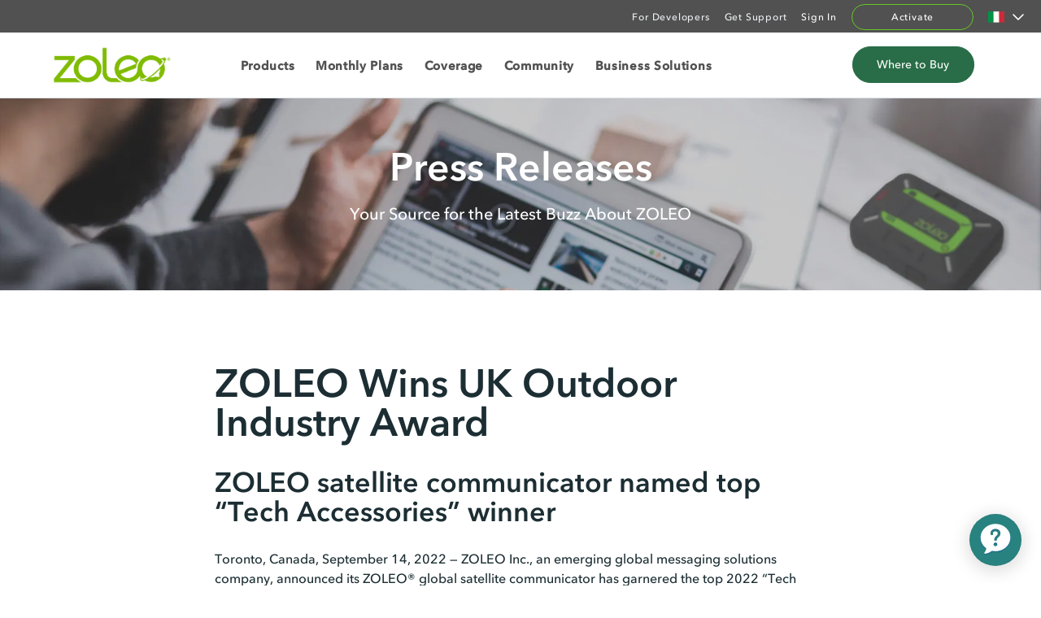

--- FILE ---
content_type: text/html; charset=utf-8
request_url: https://www.zoleo.com/en-it/newsroom/zoleo-wins-uk-outdoor-industry-award
body_size: 17925
content:
<!DOCTYPE html><html lang="en-it"><head><script>window.dataLayer = window.dataLayer || []</script><script defer="" id="__ada" data-handle="zoleo" src="https://static.ada.support/embed2.js"></script><meta charSet="utf-8"/><meta name="robots" content="index,follow"/><meta name="googlebot" content="index,follow"/><meta name="twitter:card" content="summary_large_image"/><meta name="twitter:site" content="@nextjs"/><meta name="twitter:creator" content="@nextjs"/><meta property="og:url" content="https://www.zoleo.com/"/><meta property="og:type" content="website"/><meta property="og:image" content="/card.png"/><meta property="og:image:alt" content="Zoleo"/><meta property="og:image:width" content="800"/><meta property="og:image:height" content="600"/><meta property="og:locale" content="en-gb"/><meta property="og:site_name" content="ZOLEO® Seamless Connectivity Beyond Cell Coverage"/><meta name="viewport" content="width=device-width, initial-scale=1, maximum-scale=1.0, user-scalable=no"/><link rel="dns-prefetch" href="//app.omniconvert.com"/><script>var _mktz = _mktz || [];_mktz.cc_domain = &#x27;zoleo.com&#x27;;</script><script type="text/javascript">window._mktz=window._mktz||[];</script><script type="text/javascript" src="//cdn.omniconvert.com/js/d0002a1.js"></script><script src="/assets/js/bablic_snippet.js"></script><link rel="manifest" href="/site.webmanifest"/><script src="https://d.bablic.com/snippet/619fb9fe741d110001169c77.js?version=3.9" defer=""></script><script async="" src="https://www.googletagmanager.com/gtag/js?id=G-0RW67BGLGE"></script><script async="" src="https://www.googletagmanager.com/gtag/js?id=G-QTH43CFEMX"></script><script async="" src="https://www.googletagmanager.com/gtag/js?id="></script><script defer="" src="../../assets/js/gtm_script.js" measurement-id-global="G-0RW67BGLGE" measurement-id="G-QTH43CFEMX"></script><script defer="" src="../../assets/js/gtm_script.js" measurement-id-global="G-0RW67BGLGE" measurement-id-legacy=""></script><script>!function(){try {var d=document.documentElement;var e=localStorage.getItem('theme');if("system"===e||(!e&&true)){var t="(prefers-color-scheme: dark)",m=window.matchMedia(t);m.media!==t||m.matches?d.setAttribute('data-theme', 'dark'):d.setAttribute('data-theme', 'light')}else if(e) d.setAttribute('data-theme', e)}catch(e){}}()</script><title>ZOLEO® Wins UK Outdoor Industry Award | ZOLEO</title><meta name="title" content="ZOLEO® Wins UK Outdoor Industry Award | ZOLEO"/><meta name="description" content="ZOLEO Inc., an emerging global messaging solutions company, announced it has garnered the top 2022 “Tech Accessories” Award by the UK Outdoor Industry Association(OIA)."/><meta property="og:title" content="ZOLEO® Wins UK Outdoor Industry Award | ZOLEO"/><meta property="og:description" content="ZOLEO Inc., an emerging global messaging solutions company, announced it has garnered the top 2022 “Tech Accessories” Award by the UK Outdoor Industry Association(OIA)."/><meta name="next-head-count" content="33"/><link rel="preload" href="/_next/static/css/d459f85eb42829a9.css" as="style"/><link rel="stylesheet" href="/_next/static/css/d459f85eb42829a9.css" data-n-g=""/><link rel="preload" href="/_next/static/css/982ca8842e113735.css" as="style"/><link rel="stylesheet" href="/_next/static/css/982ca8842e113735.css" data-n-p=""/><link rel="preload" href="/_next/static/css/7289eb5c935f29ae.css" as="style"/><link rel="stylesheet" href="/_next/static/css/7289eb5c935f29ae.css" data-n-p=""/><noscript data-n-css=""></noscript><script defer="" nomodule="" src="/_next/static/chunks/polyfills-5cd94c89d3acac5f.js"></script><script src="/_next/static/chunks/webpack-cc2cb6a00ad6f193.js" defer=""></script><script src="/_next/static/chunks/framework-7d488969745094b0.js" defer=""></script><script src="/_next/static/chunks/main-de563981b746789a.js" defer=""></script><script src="/_next/static/chunks/pages/_app-30530fb5224d3562.js" defer=""></script><script src="/_next/static/chunks/b637e9a5-44fc2ef06245bbeb.js" defer=""></script><script src="/_next/static/chunks/2656-69cbd961917a6941.js" defer=""></script><script src="/_next/static/chunks/4845-765f1343600b86a2.js" defer=""></script><script src="/_next/static/chunks/3103-173b3578316e7c78.js" defer=""></script><script src="/_next/static/chunks/7638-686528c08e33b75f.js" defer=""></script><script src="/_next/static/chunks/pages/newsroom/%5Bslug%5D-70ad213d25665a67.js" defer=""></script><script src="/_next/static/4Lk2n9loELR4JSjgAyheN/_buildManifest.js" defer=""></script><script src="/_next/static/4Lk2n9loELR4JSjgAyheN/_ssgManifest.js" defer=""></script><script src="/_next/static/4Lk2n9loELR4JSjgAyheN/_middlewareManifest.js" defer=""></script></head><body id="main_body" class="loading"><div id="__next" data-reactroot=""><div></div><div><div class="Navbar_root__oKPSU"><div><header id="header"><div class="page-header"><span class="sign_in_link" style="display:none"></span><div class="top-bar"><div class="container"><ul class="pencil_right"><li><a href="https://www.zoleo.com/developers" class="link">For Developers</a></li><li><a href="https://support.zoleo.com/" class="link" target="_blank" rel="noopener noreferrer follow">Get Support</a></li><li class="li_head_account"><a href="#" class="icon"><span class="user-account" data-text="My Account">Sign In</span></a><ul class="acc_dropdown" style="display:none"><li class="my_acc"><a href="#" class="my_acc_link">My Orders</a></li><li class="extra_link"><a data-href="https://www.myzoleo.com/?access_token=" href="https://www.myzoleo.com/?access_token=">MyZOLEO Account</a></li><li class="li_head_logout" style="display:none"><a href="https://authv3.myzoleo.com/logout?response_type=token&amp;client_id=7phegui46see5i54egahunqofe&amp;logout_uri=https://www.zoleo.com/zl-zl/ssologout" class="icon">Sign Out</a></li></ul></li><li><a href="https://www.myzoleo.com/activate/" class="button-activate">Activate</a></li><li class="I18nWidget_nvabar_lang_drp___u50_ main_drp_locales" aria-label="Language selector"><img width="20" height="20" src="https://images.prismic.io/zoleoinc/1ab3fa4e-7d47-4076-8f5c-803089596df4_Italy.png?auto=compress,format&amp;w=50&amp;q=20" alt="Italy - €EURO"/><span class="cursor-pointer"><svg viewBox="0 0 24 24" width="24" height="24" stroke="currentColor" stroke-width="1.5" stroke-linecap="round" stroke-linejoin="round" fill="none" shape-rendering="geometricPrecision" class="I18nWidget_icon__CyjQG"><path d="M6 9l6 6 6-6"></path></svg></span></li></ul></div></div><div class="header-main"><div class="container header-inner"><span class="mobile-menu"></span><div class="logo"><a href="/en-it"><img class="Navbar_zoleo_logo__fnLL_" src="https://images.prismic.io/zoleoinc/aFAowrNJEFaPX_pF_ZOLEO_Logo_NEW.webp?auto=format,compress" alt="ZOLEO Logo" title="ZOLEO Logo"/></a></div><nav class="navBar_"><ul class="top-menu"><li class="nav__top-menu-item country mobile-display-only"><a href="javascript:void(0);">Change your Region <br/><img width="22" height="22" src="https://images.prismic.io/zoleoinc/1ab3fa4e-7d47-4076-8f5c-803089596df4_Italy.png?auto=compress,format" alt="Italy - €EURO"/> <span id="countryx">Italy - €EURO</span><span class="nav__top-menu-mobile-icon"></span></a><div class="sub-menu"><ul class="local_mobile_lists menu-list"><li class="en-au"><a href="javascript:void(0);" data-local="en-au" data-currentPath="/en-it/newsroom/zoleo-wins-uk-outdoor-industry-award?slug=zoleo-wins-uk-outdoor-industry-award" class="I18nWidget_item__1UqGL li_language_click">Australia - $AUD</a></li><li class="en-ca"><a href="javascript:void(0);" data-local="en-ca" data-currentPath="/en-it/newsroom/zoleo-wins-uk-outdoor-industry-award?slug=zoleo-wins-uk-outdoor-industry-award" class="I18nWidget_item__1UqGL li_language_click">Canada - $CAD</a></li><li class="en-fr"><a href="javascript:void(0);" data-local="en-fr" data-currentPath="/en-it/newsroom/zoleo-wins-uk-outdoor-industry-award?slug=zoleo-wins-uk-outdoor-industry-award" class="I18nWidget_item__1UqGL li_language_click">France - €EURO</a></li><li class="de-de"><a href="javascript:void(0);" data-local="de-de" data-currentPath="/en-it/newsroom/zoleo-wins-uk-outdoor-industry-award?slug=zoleo-wins-uk-outdoor-industry-award" class="I18nWidget_item__1UqGL li_language_click">Germany - €EURO</a></li><li class="en-nz"><a href="javascript:void(0);" data-local="en-nz" data-currentPath="/en-it/newsroom/zoleo-wins-uk-outdoor-industry-award?slug=zoleo-wins-uk-outdoor-industry-award" class="I18nWidget_item__1UqGL li_language_click">New Zealand - $NZD</a></li><li class="en-es"><a href="javascript:void(0);" data-local="en-es" data-currentPath="/en-it/newsroom/zoleo-wins-uk-outdoor-industry-award?slug=zoleo-wins-uk-outdoor-industry-award" class="I18nWidget_item__1UqGL li_language_click">Spain - €EURO</a></li><li class="en-gb"><a href="javascript:void(0);" data-local="en-gb" data-currentPath="/en-it/newsroom/zoleo-wins-uk-outdoor-industry-award?slug=zoleo-wins-uk-outdoor-industry-award" class="I18nWidget_item__1UqGL li_language_click">United Kingdom - £GBP</a></li><li class="en-us"><a href="javascript:void(0);" data-local="en-us" data-currentPath="/en-it/newsroom/zoleo-wins-uk-outdoor-industry-award?slug=zoleo-wins-uk-outdoor-industry-award" class="I18nWidget_item__1UqGL li_language_click">United States - $USD</a></li><li class="en-eu"><a href="javascript:void(0);" data-local="en-eu" data-currentPath="/en-it/newsroom/zoleo-wins-uk-outdoor-industry-award?slug=zoleo-wins-uk-outdoor-industry-award" class="I18nWidget_item__1UqGL li_language_click">Europe - €EURO</a></li></ul></div></li><li class="menu-products mega-menu"><a href="javascript:void(0);">Products</a><span class="nav__top-menu-mobile-icon"></span><div class="sub-menu"><ul class="menu-list mega-menu-list"><li><span class="prod-img"><a href="/en-it/global-messaging-overview" target="_self" rel=""><img src="https://images.prismic.io/zoleoinc/dccee378-e0eb-4fc5-b345-9e1ff8194fa2_ZOLEO_Global_Messaging_Thumbnail.jpg?auto=compress,format&amp;rect=0,0,4108,4108&amp;w=187&amp;h=187&amp;q=60" alt="ZOLEO Overview" title="ZOLEO Overview" loading="lazy" width="auto"/></a></span><span class="prod-title"><a href="/en-it/global-messaging-overview" target="_self" rel=""><strong>ZOLEO Overview</strong></a></span></li><li><span class="prod-img"><a href="/en-it/satellite-communicator" target="_self" rel=""><img src="https://images.prismic.io/zoleoinc/bf5a123b-0580-4969-809f-7bd5e7dd5daa_ZOLEO_Satellite_Communicator_Thumbnail.jpg?auto=compress,format&amp;rect=0,0,1480,1480&amp;w=187&amp;h=187&amp;q=60" alt="ZOLEO Features" title="ZOLEO Features" loading="lazy" width="auto"/></a></span><span class="prod-title"><a href="/en-it/satellite-communicator" target="_self" rel=""><strong>ZOLEO Features</strong></a></span></li><li><span class="prod-img"><a href="/en-it/mobile-messaging-app" target="_self" rel=""><img src="https://images.prismic.io/zoleoinc/e790da8f-6dba-4e70-9ef3-63ef147bdea7_App_Page_thumbnail.jpg?auto=compress,format&amp;q=60" alt="ZOLEO Mobile App" title="ZOLEO Mobile App" loading="lazy" width="auto"/></a></span><span class="prod-title"><a href="/en-it/mobile-messaging-app" target="_self" rel=""><strong>ZOLEO Mobile App</strong></a></span></li><li><span class="prod-img"><a href="/en-it/accessories" target="_self" rel=""><img src="https://images.prismic.io/zoleoinc/2d5db384-84b3-45d7-a8e4-6df8210d476e_zoleo-accessories-menu.jpg?auto=compress,format&amp;q=60" alt="Accessories" title="Accessories" loading="lazy" width="auto"/></a></span><span class="prod-title"><a href="/en-it/accessories" target="_self" rel=""><strong>Accessories</strong></a></span></li></ul></div></li><li class="menu-products single-menu"><a href="/en-it/plans">Monthly Plans</a></li><li class="menu-products single-menu"><a href="/en-it/global-coverage">Coverage</a></li><li class="menu-products mega-menu"><a href="javascript:void(0);">Community</a><span class="nav__top-menu-mobile-icon"></span><div class="sub-menu"><ul class="menu-list mega-menu-list"><li><span class="prod-img"><a href="/en-it/zoleo-partners" target="_self" rel=""><img src="https://images.prismic.io/zoleoinc/066e6e24-1725-4c80-90b4-5da43537ec4f_Partners_Page_thumbnail.jpg?auto=compress,format&amp;q=60" alt="Partners and Special Offers" title="Partners and Special Offers" loading="lazy" width="auto"/></a></span><span class="prod-title"><a href="/en-it/zoleo-partners" target="_self" rel=""><strong>Partners and Special Offers</strong></a></span></li><li><span class="prod-img"><a href="/en-it/reviews-and-awards" target="_self" rel=""><img src="https://images.prismic.io/zoleoinc/08baa0f0-00c5-4019-a771-72c3bf205c66_reviews-awards.jpg?auto=compress,format&amp;q=60" alt="Reviews and Awards" title="Reviews and Awards" loading="lazy" width="auto"/></a></span><span class="prod-title"><a href="/en-it/reviews-and-awards" target="_self" rel=""><strong>Reviews and Awards</strong></a></span></li><li><span class="prod-img"><a href="/en-it/zoleo-ambassadors" target="_self" rel=""><img src="https://images.prismic.io/zoleoinc/aAADtOvxEdbNPJ-7_ZOLEO_Ambassador_SpringSummer_Thumbnail.webp?auto=format,compress&amp;q=60" alt="Ambassador Thumbnail Image" title="Ambassador Thumbnail Image" loading="lazy" width="auto"/></a></span><span class="prod-title"><a href="/en-it/zoleo-ambassadors" target="_self" rel=""><strong>Who Uses ZOLEO?</strong></a></span></li><li><span class="prod-img"><a href="/en-it/rescue-stories" target="_self" rel=""><img src="https://images.prismic.io/zoleoinc/1a09d2d3-670b-4709-b258-fd74e65f316b_rescue_image.png?auto=compress,format&amp;q=60" alt="Rescue Stories" title="Rescue Stories" loading="lazy" width="auto"/></a></span><span class="prod-title"><a href="/en-it/rescue-stories" target="_self" rel=""><strong>Rescue Stories</strong></a></span></li><li class="child-menu"><span class="prod-title"><a href="javascript:void(0);"><strong></strong></a></span><span class="nav__top-menu-mobile-icon"></span><ul class="second-level"></ul></li><li class="menu_product_sec"><div class="menu_product"><ul class="menu_product_list"></ul></div></li></ul></div></li><li class="menu-products mega-menu"><a href="javascript:void(0);">Business Solutions</a><span class="nav__top-menu-mobile-icon"></span><div class="sub-menu"><ul class="menu-list mega-menu-list"><li><span class="prod-img"><a href="/en-it/business-solutions" target="_self" rel=""><img src="https://images.prismic.io/zoleoinc/c068f6f4-0f23-4358-a020-7302893145e1_Business-Overview-Thumbnail-1.jpg?auto=compress,format&amp;q=60" alt="ZOLEO Business Solutions Overview" title="ZOLEO Business Solutions Overview" loading="lazy" width="auto"/></a></span><span class="prod-title"><a href="/en-it/business-solutions" target="_self" rel=""><strong>Solution Overview</strong></a></span></li><li><span class="prod-img"><a href="/en-it/business-case-studies" target="_self" rel=""><img src="https://images.prismic.io/zoleoinc/ZttEuxoQrfVKlzb__Case_Studies_Thumbnail_sept24.jpg?auto=format%2Ccompress&amp;w=187&amp;h=187&amp;q=60" alt="ZOLEO Case Studies" title="ZOLEO Case Studies" loading="lazy" width="auto"/></a></span><span class="prod-title"><a href="/en-it/business-case-studies" target="_self" rel=""><strong>Case Studies</strong></a></span></li><li><span class="prod-img"><a href="/en-it/compare-zoleo-for-business" target="_self" rel=""><img src="https://images.prismic.io/zoleoinc/ZttYQhoQrfVKlzkk_Business_solutions_comparison_thumbnail_sept24.jpg?auto=format%2Ccompress&amp;rect=0%2C0%2C1989%2C1989&amp;w=187&amp;h=187&amp;q=60" alt="Compare ZOLEO for Business" title="Compare ZOLEO for Business" loading="lazy" width="auto"/></a></span><span class="prod-title"><a href="/en-it/compare-zoleo-for-business" target="_self" rel=""><strong>Compare ZOLEO</strong></a></span></li><li><span class="prod-img"><a href="/en-it/developers" target="_self" rel=""><img src="https://images.prismic.io/zoleoinc/90af6d9e-c96e-472e-b493-bca99a606f9e_Developer_page_thumbnail.jpg?auto=compress,format&amp;q=60" alt="ZOLEO Developer Program" title="ZOLEO Developer Program" loading="lazy" width="auto"/></a></span><span class="prod-title"><a href="/en-it/developers" target="_self" rel=""><strong>Integration Solutions</strong></a></span></li><li class="child-menu"><span class="prod-title"><a href="javascript:void(0);"><strong></strong></a></span><span class="nav__top-menu-mobile-icon"></span><ul class="second-level"></ul></li><li class="menu_product_sec"><div class="menu_product"><ul class="menu_product_list"></ul></div></li></ul></div></li><li class="mobile-display-only li_mh_Activate"><a href="https://www.zoleo.com/activate" target="_self" rel=""><span class="icon-device-status-active"></span>Activate</a></li><li class="mobile-display-only li_mh_Where_to_Buy"><a href="/en-it/where-to-buy" target="_self" rel=""><span class="icon-cart"></span>Where to Buy</a></li><li class="mobile-display-only li_mh_My_Account"><a href="https://#" target="_self" rel=""><span class="icon-account"></span>My Account</a></li></ul></nav><div class="mobile-account"></div><div class="where-buy"><a href="/en-it/where-to-buy" target="_self" rel=""><span class="button-buy">Where to Buy</span></a></div></div></div></div></header></div></div><main class="fit"><div class="blog_single_post__BTtFA"><div class="blog_top_banner__drEDL blog_align_center__OhTdV blog_full_bg__8ftWl blog_gray_bg__9BKiU" style="background-image:url(https://images.prismic.io/zoleoinc/f4cfee38-b23b-4ecb-8d7d-951cea2f0967_newsroom-banner.jpg?auto=compress,format)"><div class="container"><div class="blog_text_light__ASY1Z h1 blog_noMargin__l8nSM"> <!-- -->Press Releases<!-- --> </div><p class="blog_lead__L2_f2 blog_text_light__ASY1Z text_light">Your Source for the Latest Buzz About ZOLEO</p></div></div><div class="blog_single_post_inner__lJavF"><div class="container"><div class="blog_eight__asoAv"><h1>ZOLEO Wins UK Outdoor Industry Award</h1><h2>ZOLEO satellite communicator named top “Tech Accessories” winner</h2><div><div> <p>Toronto, Canada, September 14, 2022<strong> </strong>— ZOLEO Inc., an emerging global messaging solutions company, announced its ZOLEO® global satellite communicator has garnered the top 2022 “Tech Accessories” Award by the UK Outdoor Industry Association (OIA).</p><p>The judging panel, comprised of outdoor industry experts and key journalists and retailers, selected finalists in each of the ten categories at the Outdoor Tradeshow (OTS) in June. Selection criteria included innovation, functionality, choice of materials, environmental friendliness, safety and commercial viability. The products were then put forward to an online consumer vote for outdoor enthusiasts to elect their favourite product in each category. Winners were announced on September 7, 2022.</p><p>“The UK Outdoor Industry Awards recognise innovation and leading-edge technology in several different product categories in the outdoor market and aim to reward brands that push the boundaries to bring the best products to consumers in the outdoor market,” said Marta Williams, Head of Operations for the Outdoor Industries Association. The Tech Accessories category showcased top outdoor gadgets including sport watches, GPS, cameras and apps.</p><p>Ideal for anyone who ventures beyond mobile coverage for work or recreation, the award-winning ZOLEO device has been embraced by a substantial and rapidly growing subscriber base that counts on ZOLEO for truly seamless global messaging and progressive SOS alerting wherever they work or play. The compact ZOLEO device connects via Bluetooth® to a free app on the user&#x27;s Android® or Apple® smartphone/tablet to provide a seamless messaging experience. Messages are transmitted via Iridium® Short Burst Data® (SBD®), cellular and Wi-Fi®, and are automatically routed over the lowest-cost network.</p><p>“We are incredibly pleased to receive this recognition in the UK, just a few months after our launch in Europe,” explained Davide Carpegna, General Manager, ZOLEO EMEA. “Knowing ZOLEO has already become a consumer favourite is terrific validation that our product is providing outdoor enthusiasts with a reliable means of safety and connectivity to support their adventure lifestyles in the UK, Europe and beyond.”</p><h4><strong>About the UK Outdoor Industry Awards</strong></h4><p>The UK Outdoor Industry Awards is an initiative launched by the Outdoor Industries Association. For more information on this year’s award winners, read <a href="https://bit.ly/3BwonOK" rel="noopener noreferrer follow" target="_blank">OIA&#x27;s official announcement</a>.</p><h4><strong>About ZOLEO Inc.</strong></h4><p>Formed in 2018 and headquartered in Toronto, Canada, ZOLEO Inc. is a joint venture between Beam Communication Pty. Ltd. and Roadpost Inc. that is pioneering the development of innovative lower cost, consumer-oriented global messaging solutions including wireless devices and apps based on Iridium short burst data (SBD), mobile and Wi-Fi standards. The company serves three primary markets including consumers residing on the fringe of mobile coverage, outdoor recreation users and field workers requiring lone worker safety and remote messaging. Its products are offered through authorized retailers and e-tailers in the US, Canada, Australia, New Zealand, Norway, Finland, Sweden, Denmark and the UK, including national retailers like Cabela’s, Bass Pro, REI, MEC, Anaconda, Autobarn and regional distributors like CIRDAN and Dalesman. For more information visit <a href="https://www.zoleo.com" rel="noopener noreferrer follow" target="_self">www.zoleo.com.</a></p><p><em>ZOLEO is a trademark of ZOLEO Inc. The Bluetooth word mark and logos are owned by the Bluetooth SIG, Inc. and any use of such marks by ZOLEO Inc. is under license. Wi-Fi and the Wi-Fi logo are registered trademarks of Wi-Fi Alliance. Other brands, products, company names, trademarks and service marks are the properties of their respective owners. All rights reserved.</em></p><h4><strong>Media Contacts:</strong></h4><p>Europe<br/>Catherine Merrin<br/>Email: <a href="mailto:cmerrin@zoleoinc.com" rel="noopener noreferrer follow" target="_blank">cmerrin@zoleoinc.com</a><br/>Mobile: +33 6 75 90 43 54</p><p>North America<br/>Kim Layne<br/>Email: <a href="mailto:klayne@roadpost.com" rel="noopener noreferrer follow" target="_blank">klayne@roadpost.com</a><br/>Mobile: +1 416-587-7088</p><p>Australia<br/>Brendon Lau<br/>Email: <a href="mailto:media@beamcommunications.com" rel="noopener noreferrer follow" target="_self">media@beamcommunications.com</a><br/>Mobile: +61 409 341 613</p></div></div><p class="back_link"><a href="/en-it/newsroom/" title="ZOLEO Newsroom" target="_self" rel="">Back to the Newsroom &gt;</a></p></div></div></div></div></main><footer class="Footer_footer__crgx2"><div><div id="footer_jump"></div><div class="Footer_before_footer__vxTNl"><div class="container"><ul class="Footer_support_link__Vnv1B"><li><a href="/en-it/how-to-activate" target="_self" rel=""><i class="icon-how-to-activate"></i>How to Activate</a></li><li><a href="/en-it/contact-us" target="_self" rel=""><img src="https://images.prismic.io/zoleoinc/e0272792-16f3-441d-be81-1d896f5716de_footer-ZOLEO-SUPPORT.png?auto=compress,format" alt="ZOLEO SUPPORT" width="28px" height="28px;" loading="lazy"/>ZOLEO SUPPORT</a></li><li><a href="https://support.zoleo.com/" target="_self" rel=""><i class="icon-select2"></i>Help Centre</a></li><li><a href="/en-it/warranty" target="_self" rel=""><i class="icon-shield-check"></i>2-Year Warranty</a></li></ul></div></div><div class="Footer_footer_main__AC7Ut"><div class=" container Footer_footer_inner__2k06G"><div class="Footer_footer_left__W6F8X"><ul class="Footer_footer_links__NlDjG footer-links footer_links"><li class="Footer_link_title__NCx_6 link-title link_title"><strong>SHOP</strong></li><li class="li_ftr_Store_Locator"><a href="/en-it/where-to-buy" target="_self" rel="">Store Locator</a></li><li class="li_ftr_ZOLEO_Device"><a href="/en-it/satellite-communicator" target="_self" rel="">ZOLEO Device</a></li><li class="li_ftr_ZOLEO_Accessories"><a href="/en-it/accessories" target="_self" rel="">ZOLEO Accessories</a></li><li class="li_ftr_How_ZOLEO_Compares"><a href="/en-it/compare-satellite-communicators" target="_self" rel="">How ZOLEO Compares</a></li><li class="li_ftr_Pick_a_Plan"><a href="/en-it/plans" target="_self" rel="">Pick a Plan</a></li><li class="li_ftr_Get_ZOLEO_App"><a href="/en-it/mobile-messaging-app" target="_self" rel="">Get ZOLEO App</a></li><li class="li_ftr_Shipping,_Returns_and_Refunds"><a href="/en-it/undefined" target="_self" rel="">Shipping, Returns and Refunds</a></li><li class="li_ftr_Return_Request"><a href="/en-it/undefined" target="_self" rel="">Return Request</a></li></ul><ul class="Footer_footer_links__NlDjG footer-links footer_links"><li class="Footer_link_title__NCx_6 link-title link_title"><strong>FOR ZOLEO USERS</strong></li><li class="li_ftr_myZOLEO_Account"><a href="https://#" target="_self" rel="">myZOLEO Account</a></li><li class="li_ftr_My_Orders"><a href="https://#" target="_self" rel="">My Orders</a></li><li class="li_ftr_How_Satellite_Messaging_Works"><a href="/en-it/getting-started-with-satellite-messaging" target="_self" rel="">How Satellite Messaging Works</a></li><li class="li_ftr_How_to_Activate"><a href="/en-it/how-to-activate" target="_self" rel="">How to Activate</a></li><li class="li_ftr_How_SOS_Works"><a href="/en-it/how-zoleo-sos-works" target="_self" rel="">How SOS Works</a></li><li class="li_ftr_FAQs_&amp;_Support"><a href="/en-it/faqs-zoleo-support" target="_self" rel="">FAQs &amp; Support</a></li><li class="li_ftr_Warranty_&amp;_Replacement"><a href="/en-it/warranty-replacement-claim" target="_self" rel="">Warranty &amp; Replacement</a></li></ul><ul class="Footer_footer_links__NlDjG footer-links footer_links"><li class="Footer_link_title__NCx_6 link-title link_title"><strong>PARTNERS</strong></li><li class="li_ftr_Iridium®"><a href="/en-it/iridium-satellite-network" target="_self" rel="">Iridium®</a></li><li class="li_ftr_Global_Rescue"><a href="/en-it/global-rescue" target="_self" rel="">Global Rescue</a></li><li class="li_ftr_For_Developers"><a href="/en-it/developers" target="_self" rel="">For Developers</a></li></ul><ul class="Footer_footer_links__NlDjG footer-links footer_links"><li class="Footer_link_title__NCx_6 link-title link_title"><strong>ABOUT</strong></li><li class="li_ftr_ZOLEO_Inc."><a href="/en-it/about-zoleo-inc" target="_self" rel="">ZOLEO Inc.</a></li><li class="li_ftr_Newsroom"><a href="/en-it/newsroom" target="_self" rel="">Newsroom</a></li><li class="li_ftr_Reviews_and_Awards"><a href="/en-it/reviews-and-awards" target="_self" rel="">Reviews and Awards</a></li><li class="li_ftr_Become_a_Dealer"><a href="/en-it/become-a-zoleo-dealer" target="_self" rel="">Become a Dealer</a></li><li class="li_ftr_Who_uses_ZOLEO"><a href="/en-it/zoleo-ambassadors" target="_self" rel="">Who uses ZOLEO</a></li><li class="li_ftr_Careers"><a href="/en-it/careers" target="_self" rel="">Careers</a></li><li class="li_ftr_Reports"><a href="/en-it/modern-slavery-report" target="_self" rel="">Reports</a></li><li class="li_ftr_Contact_Us"><a href="/en-it/contact-us" target="_self" rel="">Contact Us</a></li><li class="li_ftr_Change_Country"><a href="/en-it/my-region" target="_self" rel="">Change Country</a></li></ul></div><div class="Footer_footer_social_connect__L8aS8 footer_social_connect"><div class="Footer_newsletter__izVka newsletter"><label>Stay connected. Get special offers<span class="Footer_lightbox__sISZU lightbox"><i class="icon-bubble-question"></i></span></label><div id="mc_embed_signup"><form action="https://share.hsforms.com/1jjXwTU9LR6aZoYu3ulLYFQs0qxr" method="GET" id="mc-embedded-subscribe-form" name="mc-embedded-subscribe-form" class="validate" target="_blank"><div id="mc_embed_signup_scroll" class="Footer_newletter_form__t8teu"><input type="email" name="email" class="email" id="mce-EMAIL" placeholder="email address" required=""/><div style="position:absolute;left:-5000px" aria-hidden="true"><input type="text" name="1jjXwTU9LR6aZoYu3ulLYFQs0qxr"/></div><input type="submit" value="Join" name="subscribe" id="mc-embedded-subscribe" class="button"/></div></form></div><div class="Footer_privacy_popup_back__f99GL privacy_popup_back"><div class="container"><div class="Footer_privacy_popup__Gi9N7"><span class="Footer_close_popup__7oaro close_popup"><i class="icon-cross2"></i></span><p><strong>Join our mailing list!</strong></p><p>Be the first to know about <strong>ZOLEO news, tips and promotions!</strong>You can unsubscribe at any time. Your privacy matters to us, view our <a href="/en-it/privacy-policy">Privacy Policy</a>.</p></div></div></div></div><ul class="Footer_footer_social__Q1W4N"><li><a title="Facebook" href="https://www.facebook.com/ZOLEOlifeUK/" target="_blank" rel="noopener noreferrer follow"><i class="icon-facebook"></i></a></li><li><a title="Instagram" href="https://www.instagram.com/zoleolifeeurope/" target="_blank" rel="noopener noreferrer follow"><i class="icon-instagram"></i></a></li><li><a title="Youtube" href="https://www.youtube.com/channel/UCNgvsd_nzjJvkB5BfrezsQw" target="_blank" rel="noopener noreferrer follow"><svg height="30" width="28" viewBox="0 0 32 32"><path d="M31.7,9.6c0,0-0.3-2.2-1.3-3.2c-1.2-1.3-2.6-1.3-3.2-1.4C22.7,4.7,16,4.7,16,4.7h0c0,0-6.7,0-11.2,0.3 c-0.6,0.1-2,0.1-3.2,1.4c-1,1-1.3,3.2-1.3,3.2S0,12.2,0,14.8v2.4c0,2.6,0.3,5.2,0.3,5.2s0.3,2.2,1.3,3.2c1.2,1.3,2.8,1.2,3.5,1.4 C7.7,27.2,16,27.2,16,27.2s6.7,0,11.2-0.3c0.6-0.1,2-0.1,3.2-1.4c1-1,1.3-3.2,1.3-3.2s0.3-2.6,0.3-5.2v-2.4 C32,12.2,31.7,9.6,31.7,9.6L31.7,9.6z M12.7,20.1v-9l8.6,4.5C21.3,15.7,12.7,20.1,12.7,20.1z"></path></svg></a></li><li><a title="Linkedin" href="https://www.linkedin.com/company/zoleo" target="_blank" rel="noopener noreferrer follow"><i class="icon-linkedin"></i></a></li></ul><div class="Footer_partners__p2a20"><p>Proud Partner of:<a href="https://onetreeplanted.org/" title="One Tree Planted Logo" target="_blank" rel="noopener noreferrer follow"><img class="Footer_otp_logo__aKVFx" src="https://zoleoinc.cdn.prismic.io/zoleoinc/a4561627-6e44-42f6-a092-1111e6d93b35_one-tree-planted-logo-white.svg" alt="One Tree Planted Logo"/></a></p></div></div></div></div><div class="Footer_copyright__9JvQd"><div class="container"><ul class="Footer_footer_bottom_links__yJjaM"><li><a href="/en-it/privacy-policy" target="_self" rel="">Privacy Policy</a></li><li><a href="/en-it/accessibility-policy" target="_self" rel="">Accessibility</a></li><li><a href="/en-it/end-user-license-agreement" target="_self" rel="">End User License Agreement</a></li><li><a href="/en-it/terms-and-conditions" target="_self" rel="">Website Terms and Conditions</a></li><li><a href="/en-it/service-terms" target="_self" rel="">Service Terms</a></li><li><a href="javascript:void(0);" class="cookiefirst_show_settings_click">Cookie Settings</a></li></ul><small><span>Copyright © <!-- -->2026<!-- --> ZOLEO Inc. All rights reserved.</span></small></div></div></div><div class="back-to-top" id="upArrow"><span class="icon-chevron-up"></span></div></footer></div></div><script id="__NEXT_DATA__" type="application/json">{"props":{"pageProps":{"menu":{"locale_data":[{"locale":"en-au","title":"Australia - $AUD","store_code":"us","flag_path":"https://images.prismic.io/zoleoinc/d59cd498-5f21-4e44-a069-e7dd2c73f8d7_australia.png?auto=compress,format","my_region_page_title":"Australia","my_region_page_title_ccode":"$ - AUD","column_to_show":"col-2","show__hide":true},{"locale":"en-ca","title":"Canada - $CAD","store_code":"us","flag_path":"https://images.prismic.io/zoleoinc/83c1acbf-2375-452f-9e24-f68783c6562a_canada.png?auto=compress,format\u0026w=300","my_region_page_title":"Canada","my_region_page_title_ccode":"$ - CAD","column_to_show":"col-1","show__hide":true},{"locale":"en-dk","title":"Denmark - €EURO","store_code":"eu","flag_path":"https://images.prismic.io/zoleoinc/c3999d2c-66d6-4c31-a6ac-e741ad3ca6e2_denmark.png?auto=compress,format\u0026w=300","my_region_page_title":"Denmark","my_region_page_title_ccode":"€ - Euro","column_to_show":"col-3","show__hide":false},{"locale":"en-fi","title":"Finland - €EURO","store_code":"eu","flag_path":"https://images.prismic.io/zoleoinc/dd2160c6-2b7f-445e-ac7e-7df61036fd12_finland.png?auto=compress,format\u0026w=300","my_region_page_title":"Finland","my_region_page_title_ccode":"€ - Euro","column_to_show":"col-3","show__hide":false},{"locale":"en-fr","title":"France - €EURO","store_code":"eu","flag_path":"https://images.prismic.io/zoleoinc/49798135-d5e7-4aee-9cf1-4be508c5dcf6_France.png?auto=compress,format","my_region_page_title":"France","my_region_page_title_ccode":"€ - Euro","column_to_show":"col-3","show__hide":true},{"locale":"de-de","title":"Germany - €EURO","store_code":"eu","flag_path":"https://images.prismic.io/zoleoinc/65a600cf-ba04-431f-89bf-232197e00c4c_Germany.png?auto=compress,format","my_region_page_title":"Germany","my_region_page_title_ccode":"€ - Euro","column_to_show":"col-3","show__hide":true},{"locale":"en-it","title":"Italy - €EURO","store_code":"eu","flag_path":"https://images.prismic.io/zoleoinc/1ab3fa4e-7d47-4076-8f5c-803089596df4_Italy.png?auto=compress,format","my_region_page_title":"Italy","my_region_page_title_ccode":"€ - Euro","column_to_show":"col-3","show__hide":true},{"locale":"en-nz","title":"New Zealand - $NZD","store_code":"us","flag_path":"https://images.prismic.io/zoleoinc/05fbfbdb-f65c-4e6b-ac52-3713e40f6984_nz_flag.png?auto=compress,format","my_region_page_title":"New Zealand","my_region_page_title_ccode":"$ - NZD","column_to_show":"col-2","show__hide":true},{"locale":"en-no","title":"Norway - €EURO","store_code":"eu","flag_path":"https://images.prismic.io/zoleoinc/db04b2a6-0195-4760-a8b6-c5738b6c3a58_norway.png?auto=compress,format\u0026w=300","my_region_page_title":"Norway","my_region_page_title_ccode":"€ - Euro","column_to_show":"col-3","show__hide":false},{"locale":"en-es","title":"Spain - €EURO","store_code":"eu","flag_path":"https://images.prismic.io/zoleoinc/7e9e20b6-5f12-40aa-8118-9761486a8d33_Spain.png?auto=compress,format","my_region_page_title":"Spain","my_region_page_title_ccode":"€ - Euro","column_to_show":"col-3","show__hide":true},{"locale":"en-gb","title":"United Kingdom - £GBP","store_code":"eu","flag_path":"https://images.prismic.io/zoleoinc/c913f51a-d5ec-4037-82b8-27f982d4356f_united-kingdom.png?auto=compress,format","my_region_page_title":"United Kingdom","my_region_page_title_ccode":"£ - GBP","column_to_show":"col-3","show__hide":true},{"locale":"en-us","title":"United States - $USD","store_code":"us","flag_path":"https://images.prismic.io/zoleoinc/79e0d125-9be0-444c-b1a8-fd10110e277b_united-states.png?auto=compress,format\u0026w=300","my_region_page_title":"United States","my_region_page_title_ccode":"$ - USD","column_to_show":"col-1","show__hide":true},{"locale":"en-de","title":"Germany - €EURO","store_code":"eu","flag_path":"https://images.prismic.io/zoleoinc/65a600cf-ba04-431f-89bf-232197e00c4c_Germany.png?auto=compress,format","my_region_page_title":"Germany","my_region_page_title_ccode":"€ - Euro","column_to_show":"col-3","show__hide":false},{"locale":"en-eu","title":"Europe - €EURO","store_code":"eu","flag_path":"https://images.prismic.io/zoleoinc/Z4UhL5bqstJ99YeQ_europe.png?auto=format,compress","my_region_page_title":"Europe","my_region_page_title_ccode":"€ - Euro","column_to_show":"col-3","show__hide":true},{"locale":"fr-ca","title":"Canada - $CAD","store_code":"us","flag_path":"https://images.prismic.io/zoleoinc/83c1acbf-2375-452f-9e24-f68783c6562a_canada.png?auto=compress,format\u0026w=300","my_region_page_title":"Canada","my_region_page_title_ccode":"$ - CAD","column_to_show":"col-1","show__hide":false}],"locale_lang":[{"primary":{"local_relation":"en-de"},"items":[{"bablic_locale":"en","local":"en-de","title":"English"},{"bablic_locale":"de","local":"de-de","title":"Deutsch"}],"id":"language$b918e485-6e4c-4964-829d-c8eebbb1e37c","slice_type":"language","slice_label":null},{"primary":{"local_relation":"de-de"},"items":[{"bablic_locale":"de","local":"de-de","title":"Deutsch"},{"bablic_locale":"en","local":"en-de","title":"English"}],"id":"language$2dc0c5a4-bb74-42f9-93e7-0f4cfc68d9f5","slice_type":"language","slice_label":null},{"primary":{"local_relation":"en-ca"},"items":[{"bablic_locale":"en","local":"en-ca","title":"English"},{"bablic_locale":"fr","local":"fr-ca","title":"Français"}],"id":"language$9a54d8ed-542c-44db-9638-b577117ed41e","slice_type":"language","slice_label":null},{"primary":{"local_relation":"fr-ca"},"items":[{"bablic_locale":"fr","local":"fr-ca","title":"Français"},{"bablic_locale":"en","local":"en-ca","title":"English"}],"id":"language$6a76328d-8508-4ad6-9536-9727a80dd4ea","slice_type":"language","slice_label":null}],"menu":{"page":1,"results_per_page":20,"results_size":1,"total_results_size":1,"total_pages":1,"next_page":null,"prev_page":null,"results":[{"id":"Z9B_9xEAACIA95Pe","uid":null,"url":null,"type":"menu","href":"https://zoleoinc.cdn.prismic.io/api/v2/documents/search?ref=aWp3ZhAAACMARbEl\u0026q=%5B%5B%3Ad+%3D+at%28document.id%2C+%22Z9B_9xEAACIA95Pe%22%29+%5D%5D","tags":[],"first_publication_date":"2025-03-11T18:26:22+0000","last_publication_date":"2025-10-30T00:47:43+0000","slugs":["menu"],"linked_documents":[],"lang":"en-it","alternate_languages":[{"id":"Z-CsjhEAACAA-FKl","type":"menu","lang":"de-de"},{"id":"YyNxsxAAACMAPc3s","type":"menu","lang":"en-es"},{"id":"YfAbWxEAACAAyiia","type":"menu","lang":"en-au"},{"id":"Yh4-AxIAAC8ACpbE","type":"menu","lang":"en-nz"},{"id":"YyNv1hAAACIAPcRI","type":"menu","lang":"en-de"},{"id":"Z3xCfhIAACMAiCQb","type":"menu","lang":"en-eu"},{"id":"YXj0wRIAACQAM-9f","type":"menu","lang":"en-gb"},{"id":"YyNv1xAAACMAPcRN","type":"menu","lang":"en-fr"},{"id":"YV1k7BEAACMAx2Zf","type":"menu","lang":"en-ca"},{"id":"YW-oIBQAACgAMEJr","type":"menu","lang":"en-us"},{"id":"YoPMABIAACwArVWp","type":"menu","lang":"zl-st"}],"data":{"locales":null,"pencil_bar_title_new":"For Developers","pencil_bar_title_link_new":{"link_type":"Web","key":"fcc0797f-8393-43ab-9a8d-dd3d3f3f6a00","url":"https://www.zoleo.com/developers"},"pencil_bar_title_1":"Get Support","pencil_bar_title_link_1":{"link_type":"Web","key":"97e10456-eab7-4510-a25b-81e29ed26fa4","url":"https://support.zoleo.com/"},"pencil_bar_title_2":"icon-account","pencil_bar_title_link_2":{"link_type":"Web","key":"240e5462-2899-4af4-bbed-a422b3d6ec28","url":"https://www.zoleo.com/en-it"},"pencil_bar_title_3":"Activate","pencil_bar_title_link_3":{"link_type":"Web","key":"9000149c-3ed4-4ca5-9a5d-ff92f83a0173","url":"https://www.myzoleo.com/activate/"},"sign_in_text":"Sign In","sign_in_link":null,"sign_out_text":"My Account","account_link_visible":true,"account_link_title":"My Orders","is_dropdown_2nd_link":true,"login_dropdown_link2_title":"MyZOLEO Account","login_dropdown_link2":{"link_type":"Web","key":"8ebdd3f1-c5d8-4925-95ce-75d30d5e6dce","url":"https://www.myzoleo.com/?access_token="},"dropdown_sign_out_link_title":"Sign Out","is_cart_enable":false,"logo":{"dimensions":{"width":1500,"height":459},"alt":"ZOLEO Logo","copyright":null,"url":"https://images.prismic.io/zoleoinc/aFAowrNJEFaPX_pF_ZOLEO_Logo_NEW.webp?auto=format,compress","id":"aFAowrNJEFaPX_pF","edit":{"x":0,"y":0,"zoom":1,"background":"transparent"}},"button_right":"Where to Buy","button_link_right":{"id":"Z9B__BEAACIA95Pv","type":"where_to_buy","tags":[],"lang":"en-it","slug":"where-to-buy","first_publication_date":"2025-03-11T18:26:22+0000","last_publication_date":"2025-08-26T21:50:04+0000","uid":"where-to-buy","link_type":"Document","key":"1f1af047-a415-4abc-9666-b7f8f53c0766","isBroken":false},"menu_level_1":[{"title":"Products","title_link":{"link_type":"Web","key":"217ae557-1ebe-484c-a43d-6e30f471e3f9","url":"https://#"},"mega_menu":false,"is_sub_menu":true},{"title":"Monthly Plans","title_link":{"id":"Z9B_-REAACIA95Pk","type":"plans","tags":[],"lang":"en-it","slug":"plans","first_publication_date":"2025-03-11T18:26:22+0000","last_publication_date":"2025-12-17T18:48:46+0000","uid":"plans","link_type":"Document","key":"b083b5ee-a773-4732-84ba-a3e0c6c9d4f3","isBroken":false},"mega_menu":false,"is_sub_menu":false},{"title":"Coverage","title_link":{"id":"Z9CABhEAACIA95QV","type":"global_coverage","tags":[],"lang":"en-it","slug":"global-coverage","first_publication_date":"2025-03-11T18:26:22+0000","last_publication_date":"2025-04-24T13:18:19+0000","uid":"global-coverage","link_type":"Document","key":"59da7278-f936-45a0-aa8f-001cf565f94b","isBroken":false},"mega_menu":false,"is_sub_menu":false},{"title":"Business Solutions","title_link":{"id":"Z9B__REAACIA95Py","type":"business_solutions","tags":[],"lang":"en-it","slug":"business-solutions","first_publication_date":"2025-03-11T18:26:22+0000","last_publication_date":"2025-11-06T14:33:20+0000","uid":"business-solutions","link_type":"Document","key":"bb3f3651-b132-42d5-b746-bcd1203e1736","isBroken":false},"mega_menu":false,"is_sub_menu":false}],"menu_level_2":[{"image":{"dimensions":{"width":187,"height":187},"alt":"ZOLEO Overview","copyright":null,"url":"https://images.prismic.io/zoleoinc/dccee378-e0eb-4fc5-b345-9e1ff8194fa2_ZOLEO_Global_Messaging_Thumbnail.jpg?auto=compress,format\u0026rect=0,0,4108,4108\u0026w=187\u0026h=187","id":"ZQnBMxEAACgAMCHo","edit":{"x":0,"y":0,"zoom":0.04552093476144109,"background":"#fff"}},"title":"ZOLEO Overview","title_link":{"id":"Z9B_-BEAACQA95Ph","type":"global_messaging_overview","tags":[],"lang":"en-it","slug":"global-messaging-overview","first_publication_date":"2025-03-11T18:26:22+0000","last_publication_date":"2025-05-09T15:18:25+0000","uid":"global-messaging-overview","link_type":"Document","key":"a59798d1-f318-46e7-ac05-4758cf122d7b","isBroken":false},"is_sub_menu":false},{"image":{"dimensions":{"width":187,"height":187},"alt":"ZOLEO Features","copyright":null,"url":"https://images.prismic.io/zoleoinc/bf5a123b-0580-4969-809f-7bd5e7dd5daa_ZOLEO_Satellite_Communicator_Thumbnail.jpg?auto=compress,format\u0026rect=0,0,1480,1480\u0026w=187\u0026h=187","id":"ZQnBqBEAACsAMCKR","edit":{"x":0,"y":0,"zoom":0.12635135135135134,"background":"#fff"}},"title":"ZOLEO Features","title_link":{"id":"Z9B_-hEAACMA95Pn","type":"satellite_communicator","tags":[],"lang":"en-it","slug":"satellite-communicator","first_publication_date":"2025-03-11T18:26:22+0000","last_publication_date":"2025-10-02T13:05:48+0000","uid":"satellite-communicator","link_type":"Document","key":"de14aae8-cc22-4ad0-a379-59f3a874b2f5","isBroken":false},"is_sub_menu":false},{"image":{"dimensions":{"width":187,"height":187},"alt":"ZOLEO Mobile App","copyright":null,"url":"https://images.prismic.io/zoleoinc/e790da8f-6dba-4e70-9ef3-63ef147bdea7_App_Page_thumbnail.jpg?auto=compress,format","id":"ZhWCihEAACEAQUub","edit":{"x":0,"y":0,"zoom":1,"background":"#fff"}},"title":"ZOLEO Mobile App","title_link":{"id":"Z9CADBEAACQA95Qm","type":"mobile_messaging_app","tags":[],"lang":"en-it","slug":"mobile-messaging-app","first_publication_date":"2025-03-11T18:26:22+0000","last_publication_date":"2025-03-11T18:26:22+0000","uid":"mobile-messaging-app","link_type":"Document","key":"361784cd-d16a-49ed-9060-82d7e43df59e","isBroken":false},"is_sub_menu":false},{"image":{"dimensions":{"width":187,"height":187},"alt":"Accessories","copyright":null,"url":"https://images.prismic.io/zoleoinc/2d5db384-84b3-45d7-a8e4-6df8210d476e_zoleo-accessories-menu.jpg?auto=compress,format","id":"YV1hDhEAACUAx1UY","edit":{"x":0,"y":0,"zoom":1,"background":"#fff"}},"title":"Accessories","title_link":{"id":"Z9CAFREAACMA95RK","type":"accessories","tags":[],"lang":"en-it","slug":"accessories","first_publication_date":"2025-03-11T18:26:22+0000","last_publication_date":"2025-05-09T15:31:22+0000","uid":"accessories","link_type":"Document","key":"6241cac0-f373-4a5e-a099-27f13cd00ebe","isBroken":false},"is_sub_menu":false}],"menu_level_3":[],"menu_product_title":null,"is_menu_product":false,"menu_products":[],"mobile_display_only":[{"icon_class":"icon-device-status-active","title":"Activate","title_link":{"link_type":"Web","key":"99ffc2ae-54ff-45f0-9d9e-fe5e428a4aa9","url":"https://www.zoleo.com/activate"}},{"icon_class":"icon-cart","title":"Where to Buy","title_link":{"id":"Z9B__BEAACIA95Pv","type":"where_to_buy","tags":[],"lang":"en-it","slug":"where-to-buy","first_publication_date":"2025-03-11T18:26:22+0000","last_publication_date":"2025-08-26T21:50:04+0000","uid":"where-to-buy","link_type":"Document","key":"111af235-6f76-4466-bdf2-b6c8c2e64b50","isBroken":false}},{"icon_class":"icon-account","title":"My Account","title_link":{"link_type":"Web","key":"9de6c975-2fb5-441f-b71f-0ec1156e9f1a","url":"https://#"}}],"promo_visible":false,"promo_text":"We’re experiencing a temporary messaging disruption due to a third-party outage. Our team is monitoring the situation and will restore service as soon as possible. Thank you for your patience.","promo_background":"#f1513e","promo_text_color":"#ffffff","promo_link_title":null,"promo_links":{"link_type":"Any"},"cookies_text":[{"type":"paragraph","text":"This website makes use of cookies to enhance browsing experience and provide additional functionality. Review our privacy policies.","spans":[{"start":103,"end":131,"type":"hyperlink","data":{"id":"Z9CAEBEAACMA95Q3","type":"security_and_privacy_policy","tags":[],"lang":"en-it","slug":"zoleo-privacy-policy","first_publication_date":"2025-03-11T18:26:22+0000","last_publication_date":"2025-03-11T18:26:22+0000","uid":"privacy-policy","link_type":"Document","isBroken":false}}]}],"cookie_button":"Accept Cookies","body":[{"primary":{"level_id_1":"level_1_products","title":"Products","link":{"link_type":"Web","key":"052381cc-1f85-49c0-b222-cc7c76fe2460","url":"https://#"},"mega_menu":true},"items":[{"image":{"dimensions":{"width":187,"height":187},"alt":"ZOLEO Overview","copyright":null,"url":"https://images.prismic.io/zoleoinc/dccee378-e0eb-4fc5-b345-9e1ff8194fa2_ZOLEO_Global_Messaging_Thumbnail.jpg?auto=compress,format\u0026rect=0,0,4108,4108\u0026w=187\u0026h=187","id":"ZQnBMxEAACgAMCHo","edit":{"x":0,"y":0,"zoom":0.04552093476144109,"background":"#fff"}},"level_id_2":null,"title":"ZOLEO Overview","link":{"id":"Z9B_-BEAACQA95Ph","type":"global_messaging_overview","tags":[],"lang":"en-it","slug":"global-messaging-overview","first_publication_date":"2025-03-11T18:26:22+0000","last_publication_date":"2025-05-09T15:18:25+0000","uid":"global-messaging-overview","link_type":"Document","key":"e5c80993-f7ee-4625-9765-76da622f175f","isBroken":false},"social_icon":false,"fb_icon_class":null,"fb_link":{"link_type":"Any"},"it_icon_class":null,"it_link":{"link_type":"Any"},"yt_icon_class":null,"yt_link":{"link_type":"Any"},"li_icon_class":null,"li_link":{"link_type":"Any"}},{"image":{"dimensions":{"width":187,"height":187},"alt":"ZOLEO Features","copyright":null,"url":"https://images.prismic.io/zoleoinc/bf5a123b-0580-4969-809f-7bd5e7dd5daa_ZOLEO_Satellite_Communicator_Thumbnail.jpg?auto=compress,format\u0026rect=0,0,1480,1480\u0026w=187\u0026h=187","id":"ZQnBqBEAACsAMCKR","edit":{"x":0,"y":0,"zoom":0.12635135135135134,"background":"#fff"}},"level_id_2":null,"title":"ZOLEO Features","link":{"id":"Z9B_-hEAACMA95Pn","type":"satellite_communicator","tags":[],"lang":"en-it","slug":"satellite-communicator","first_publication_date":"2025-03-11T18:26:22+0000","last_publication_date":"2025-10-02T13:05:48+0000","uid":"satellite-communicator","link_type":"Document","key":"296a5e9b-c6f8-4069-9964-1b996bbf2e4f","isBroken":false},"social_icon":false,"fb_icon_class":null,"fb_link":{"link_type":"Any"},"it_icon_class":null,"it_link":{"link_type":"Any"},"yt_icon_class":null,"yt_link":{"link_type":"Any"},"li_icon_class":null,"li_link":{"link_type":"Any"}},{"image":{"dimensions":{"width":187,"height":187},"alt":"ZOLEO Mobile App","copyright":null,"url":"https://images.prismic.io/zoleoinc/e790da8f-6dba-4e70-9ef3-63ef147bdea7_App_Page_thumbnail.jpg?auto=compress,format","id":"ZhWCihEAACEAQUub","edit":{"x":0,"y":0,"zoom":1,"background":"#fff"}},"level_id_2":null,"title":"ZOLEO Mobile App","link":{"id":"Z9CADBEAACQA95Qm","type":"mobile_messaging_app","tags":[],"lang":"en-it","slug":"mobile-messaging-app","first_publication_date":"2025-03-11T18:26:22+0000","last_publication_date":"2025-03-11T18:26:22+0000","uid":"mobile-messaging-app","link_type":"Document","key":"0f296e70-0948-4340-a443-c097ca8633a6","isBroken":false},"social_icon":false,"fb_icon_class":null,"fb_link":{"link_type":"Any"},"it_icon_class":null,"it_link":{"link_type":"Any"},"yt_icon_class":null,"yt_link":{"link_type":"Any"},"li_icon_class":null,"li_link":{"link_type":"Any"}},{"image":{"dimensions":{"width":187,"height":187},"alt":"Accessories","copyright":null,"url":"https://images.prismic.io/zoleoinc/2d5db384-84b3-45d7-a8e4-6df8210d476e_zoleo-accessories-menu.jpg?auto=compress,format","id":"YV1hDhEAACUAx1UY","edit":{"x":0,"y":0,"zoom":1,"background":"#fff"}},"level_id_2":null,"title":"Accessories","link":{"id":"Z9CAFREAACMA95RK","type":"accessories","tags":[],"lang":"en-it","slug":"accessories","first_publication_date":"2025-03-11T18:26:22+0000","last_publication_date":"2025-05-09T15:31:22+0000","uid":"accessories","link_type":"Document","key":"a7e829b8-a8d2-46b8-bba0-4b92b8ce5614","isBroken":false},"social_icon":false,"fb_icon_class":null,"fb_link":{"link_type":"Any"},"it_icon_class":null,"it_link":{"link_type":"Any"},"yt_icon_class":null,"yt_link":{"link_type":"Any"},"li_icon_class":null,"li_link":{"link_type":"Any"}}],"id":"1_and_2_leave_menu$a9a30466-f005-4a0f-b5d4-e30a3a7d15ca","slice_type":"1_and_2_leave_menu","slice_label":null},{"primary":{"shop_by_mega_id":null,"menu_title":[]},"items":[],"id":"products_list$fef8a1bb-94d7-4538-9e0e-21ac764451ae","slice_type":"products_list","slice_label":null},{"primary":{"level_id_1":null,"title":"Monthly Plans","link":{"id":"Z9B_-REAACIA95Pk","type":"plans","tags":[],"lang":"en-it","slug":"plans","first_publication_date":"2025-03-11T18:26:22+0000","last_publication_date":"2025-12-17T18:48:46+0000","uid":"plans","link_type":"Document","key":"6978bfb8-b19c-4bb1-a09d-bcd4fa49eba9","isBroken":false},"mega_menu":false},"items":[],"id":"1_and_2_leave_menu$d8264833-02f5-49ea-8c04-ca6de4a68fe7","slice_type":"1_and_2_leave_menu","slice_label":null},{"primary":{"level_id_1":null,"title":"Coverage","link":{"id":"Z9CABhEAACIA95QV","type":"global_coverage","tags":[],"lang":"en-it","slug":"global-coverage","first_publication_date":"2025-03-11T18:26:22+0000","last_publication_date":"2025-04-24T13:18:19+0000","uid":"global-coverage","link_type":"Document","key":"80335f29-82a5-4a5c-a79c-45ef7260cd86","isBroken":false},"mega_menu":false},"items":[],"id":"1_and_2_leave_menu$db19d911-08f1-4c79-bfe0-14c10989550e","slice_type":"1_and_2_leave_menu","slice_label":null},{"primary":{"level_id_1":null,"title":"Community","link":{"link_type":"Web","key":"e2f6695f-471f-46dd-a502-c8b0fe3ddd0e","url":"https://#"},"mega_menu":true},"items":[{"image":{"dimensions":{"width":187,"height":187},"alt":"Partners and Special Offers","copyright":null,"url":"https://images.prismic.io/zoleoinc/066e6e24-1725-4c80-90b4-5da43537ec4f_Partners_Page_thumbnail.jpg?auto=compress,format","id":"ZhV9JBEAACEAQTNE","edit":{"x":0,"y":0,"zoom":1,"background":"#fff"}},"level_id_2":null,"title":"Partners and Special Offers","link":{"id":"Z9CAAxEAACQA95QI","type":"zoleo_partners","tags":[],"lang":"en-it","slug":"zoleo-partners","first_publication_date":"2025-03-11T18:26:22+0000","last_publication_date":"2025-03-11T18:26:22+0000","uid":"zoleo-partners","link_type":"Document","key":"f225a916-0c4c-41b3-a8bb-c579ad6b844c","isBroken":false},"social_icon":false,"fb_icon_class":"icon-facebook","fb_link":{"link_type":"Web","key":"5ebe15be-4259-40f4-a0fb-61c128e79b2a","url":"https://www.facebook.com/zoleolifeuk","target":"_blank"},"it_icon_class":"icon-instagram","it_link":{"link_type":"Web","key":"6647cbd3-7ade-49cc-ac9d-18a6e174652d","url":"https://www.instagram.com/zoleolifeeurope/","target":"_blank"},"yt_icon_class":"icon-youtube","yt_link":{"link_type":"Web","key":"a8e7536e-cf4a-421d-9d4e-d53fc5df66f4","url":"https://www.youtube.com/channel/UCNgvsd_nzjJvkB5BfrezsQw","target":"_blank"},"li_icon_class":"icon-linkedin","li_link":{"link_type":"Web","key":"d8447761-8821-4530-b4ad-f7ef74d9e82f","url":"https://www.linkedin.com/company/zoleo","target":"_blank"}},{"image":{"dimensions":{"width":187,"height":187},"alt":"Reviews and Awards","copyright":null,"url":"https://images.prismic.io/zoleoinc/08baa0f0-00c5-4019-a771-72c3bf205c66_reviews-awards.jpg?auto=compress,format","id":"Yo-FNhEAACgA1sus","edit":{"x":0,"y":0,"zoom":1,"background":"#fff"}},"level_id_2":null,"title":"Reviews and Awards","link":{"id":"Z9CAEhEAACUA95Q8","type":"reviews_and_awards","tags":[],"lang":"en-it","slug":"reviews-and-awards","first_publication_date":"2025-03-11T18:26:22+0000","last_publication_date":"2025-03-11T18:26:22+0000","uid":"reviews-and-awards","link_type":"Document","key":"06bd0fe3-9dd8-4b4a-8b69-ad426952e8a6","isBroken":false},"social_icon":false,"fb_icon_class":null,"fb_link":{"link_type":"Any"},"it_icon_class":null,"it_link":{"link_type":"Any"},"yt_icon_class":null,"yt_link":{"link_type":"Any"},"li_icon_class":null,"li_link":{"link_type":"Any"}},{"image":{"dimensions":{"width":374,"height":374},"alt":"Ambassador Thumbnail Image","copyright":null,"url":"https://images.prismic.io/zoleoinc/aAADtOvxEdbNPJ-7_ZOLEO_Ambassador_SpringSummer_Thumbnail.webp?auto=format,compress","id":"aAADtOvxEdbNPJ-7","edit":{"x":0,"y":0,"zoom":1,"background":"transparent"}},"level_id_2":null,"title":"Who Uses ZOLEO?","link":{"id":"Z9CABREAACIA95QS","type":"zoleo_ambassadors","tags":[],"lang":"en-it","slug":"zoleo-ambassadors","first_publication_date":"2025-03-11T18:26:22+0000","last_publication_date":"2025-04-24T13:43:34+0000","uid":"zoleo-ambassadors","link_type":"Document","key":"d05dfb9d-a3fa-443e-97df-77d37560d1a2","isBroken":false},"social_icon":false,"fb_icon_class":null,"fb_link":{"link_type":"Any"},"it_icon_class":null,"it_link":{"link_type":"Any"},"yt_icon_class":null,"yt_link":{"link_type":"Any"},"li_icon_class":null,"li_link":{"link_type":"Any"}},{"image":{"dimensions":{"width":187,"height":187},"alt":"Rescue Stories","copyright":null,"url":"https://images.prismic.io/zoleoinc/1a09d2d3-670b-4709-b258-fd74e65f316b_rescue_image.png?auto=compress,format","id":"Y_98ExAAACIABXoe","edit":{"x":0,"y":0,"zoom":1,"background":"transparent"}},"level_id_2":null,"title":"Rescue Stories","link":{"id":"Z9B__xEAACMA95P6","type":"case_studies","tags":[],"lang":"en-it","slug":"sos-case-studies","first_publication_date":"2025-03-11T18:26:22+0000","last_publication_date":"2025-09-30T14:57:03+0000","uid":"rescue-stories","link_type":"Document","key":"3c2bdc11-5957-4291-a365-d23cfea2e4a6","isBroken":false},"social_icon":false,"fb_icon_class":null,"fb_link":{"link_type":"Any"},"it_icon_class":null,"it_link":{"link_type":"Any"},"yt_icon_class":null,"yt_link":{"link_type":"Any"},"li_icon_class":null,"li_link":{"link_type":"Any"}}],"id":"1_and_2_leave_menu$6cd71876-28bd-46af-822a-e7482c4aab21","slice_type":"1_and_2_leave_menu","slice_label":null},{"primary":{"level_id_1":null,"title":"Business Solutions","link":{"link_type":"Web","key":"3e26aa0a-0c2f-4cb5-a7af-dcfb2ed026d1","url":"https://#"},"mega_menu":true},"items":[{"image":{"dimensions":{"width":187,"height":187},"alt":"ZOLEO Business Solutions Overview","copyright":null,"url":"https://images.prismic.io/zoleoinc/c068f6f4-0f23-4358-a020-7302893145e1_Business-Overview-Thumbnail-1.jpg?auto=compress,format","id":"ZItLxxEAACUA43Ga","edit":{"x":0,"y":0,"zoom":1,"background":"#fff"}},"level_id_2":null,"title":"Solution Overview","link":{"id":"Z9B__REAACIA95Py","type":"business_solutions","tags":[],"lang":"en-it","slug":"business-solutions","first_publication_date":"2025-03-11T18:26:22+0000","last_publication_date":"2025-11-06T14:33:20+0000","uid":"business-solutions","link_type":"Document","key":"e7b4fb83-fb78-4274-b7d8-82b567e4d535","isBroken":false},"social_icon":false,"fb_icon_class":null,"fb_link":{"link_type":"Any"},"it_icon_class":null,"it_link":{"link_type":"Any"},"yt_icon_class":null,"yt_link":{"link_type":"Any"},"li_icon_class":null,"li_link":{"link_type":"Any"}},{"image":{"dimensions":{"width":187,"height":187},"alt":"ZOLEO Case Studies","copyright":null,"url":"https://images.prismic.io/zoleoinc/ZttEuxoQrfVKlzb__Case_Studies_Thumbnail_sept24.jpg?auto=format%2Ccompress\u0026w=187\u0026h=187","id":"ZttEuxoQrfVKlzb_","edit":{"x":0,"y":0,"zoom":1,"background":"transparent"}},"level_id_2":null,"title":"Case Studies","link":{"id":"Z9CABBEAACUA95QK","type":"business_case_studies","tags":[],"lang":"en-it","slug":"business-case-studies","first_publication_date":"2025-03-11T18:26:22+0000","last_publication_date":"2025-05-22T13:36:23+0000","uid":"business-case-studies","link_type":"Document","key":"c163c380-a9dc-41b0-9357-d0781a60d2a1","isBroken":false},"social_icon":false,"fb_icon_class":null,"fb_link":{"link_type":"Any"},"it_icon_class":null,"it_link":{"link_type":"Any"},"yt_icon_class":null,"yt_link":{"link_type":"Any"},"li_icon_class":null,"li_link":{"link_type":"Any"}},{"image":{"dimensions":{"width":187,"height":187},"alt":"Compare ZOLEO for Business","copyright":null,"url":"https://images.prismic.io/zoleoinc/ZttYQhoQrfVKlzkk_Business_solutions_comparison_thumbnail_sept24.jpg?auto=format%2Ccompress\u0026rect=0%2C0%2C1989%2C1989\u0026w=187\u0026h=187","id":"ZttYQhoQrfVKlzkk","edit":{"x":0,"y":0,"zoom":1,"background":"transparent"}},"level_id_2":null,"title":"Compare ZOLEO","link":{"id":"Z9CABREAACUA95QN","type":"compare_zoleo_business","tags":[],"lang":"en-it","slug":"compare-zoleo-for-business","first_publication_date":"2025-03-11T18:26:22+0000","last_publication_date":"2025-03-11T18:26:22+0000","uid":"compare-zoleo-for-business","link_type":"Document","key":"cbba011d-fe09-4a45-abb1-c83c07740781","isBroken":false},"social_icon":false,"fb_icon_class":null,"fb_link":{"link_type":"Any"},"it_icon_class":null,"it_link":{"link_type":"Any"},"yt_icon_class":null,"yt_link":{"link_type":"Any"},"li_icon_class":null,"li_link":{"link_type":"Any"}},{"image":{"dimensions":{"width":187,"height":187},"alt":"ZOLEO Developer Program","copyright":null,"url":"https://images.prismic.io/zoleoinc/90af6d9e-c96e-472e-b493-bca99a606f9e_Developer_page_thumbnail.jpg?auto=compress,format","id":"ZhWBgREAACEAQUcB","edit":{"x":0,"y":0,"zoom":1,"background":"#fff"}},"level_id_2":null,"title":"Integration Solutions","link":{"id":"Z9CACREAACMA95Qd","type":"developer_program","tags":[],"lang":"en-it","slug":"developer-program","first_publication_date":"2025-03-11T18:26:22+0000","last_publication_date":"2025-06-16T13:12:13+0000","uid":"developers","link_type":"Document","key":"6b146dd1-188c-463d-b151-b8cbbe574433","isBroken":false},"social_icon":false,"fb_icon_class":null,"fb_link":{"link_type":"Any"},"it_icon_class":null,"it_link":{"link_type":"Any"},"yt_icon_class":null,"yt_link":{"link_type":"Any"},"li_icon_class":null,"li_link":{"link_type":"Any"}}],"id":"1_and_2_leave_menu$99fcc152-511b-4941-8c62-6a5b008734cd","slice_type":"1_and_2_leave_menu","slice_label":null}]}}],"version":"3f9f504","license":"All Rights Reserved"},"is_language_dropdown":true},"footer":{"page":1,"results_per_page":20,"results_size":1,"total_results_size":1,"total_pages":1,"next_page":null,"prev_page":null,"results":[{"id":"Z9CAAhEAACQA95QF","uid":null,"url":null,"type":"footer","href":"https://zoleoinc.cdn.prismic.io/api/v2/documents/search?ref=aWp3ZhAAACMARbEl\u0026q=%5B%5B%3Ad+%3D+at%28document.id%2C+%22Z9CAAhEAACQA95QF%22%29+%5D%5D","tags":[],"first_publication_date":"2025-03-11T18:26:22+0000","last_publication_date":"2025-07-09T19:21:53+0000","slugs":["footer"],"linked_documents":[],"lang":"en-it","alternate_languages":[{"id":"YyNvyRAAACQAPcPw","type":"footer","lang":"en-de"},{"id":"YyNvyhAAACEAPcP3","type":"footer","lang":"en-fr"},{"id":"YyNxrBAAACMAPc24","type":"footer","lang":"en-es"},{"id":"Z3wiehIAACUAh_Sm","type":"footer","lang":"en-eu"},{"id":"Ys2g2BEAACQAkXpH","type":"footer","lang":"zl-st"},{"id":"YW5UZxQAACIA1Nbn","type":"footer","lang":"en-ca"},{"id":"YW5qdhQAACIA1Tq2","type":"footer","lang":"en-us"},{"id":"Yh49_hIAAFWqCpad","type":"footer","lang":"en-nz"},{"id":"Yg08ExIAACgAv35d","type":"footer","lang":"en-au"},{"id":"YXj0MhIAACMAM-zK","type":"footer","lang":"en-gb"}],"data":{"locales":null,"before_footer":[{"icon_image":{},"icon_class":"icon-how-to-activate","title":"How to Activate","title_link":{"id":"Z9CAFhEAACIA95RN","type":"how_to_activate","tags":[],"lang":"en-it","slug":"how-to-activate","first_publication_date":"2025-03-11T18:26:22+0000","last_publication_date":"2025-03-11T18:26:22+0000","uid":"how-to-activate","link_type":"Document","key":"4891ec74-4d4c-412a-b70a-1f2b53a7eefb","isBroken":false}},{"icon_image":{"dimensions":{"width":40,"height":40},"alt":null,"copyright":null,"url":"https://images.prismic.io/zoleoinc/e0272792-16f3-441d-be81-1d896f5716de_footer-ZOLEO-SUPPORT.png?auto=compress,format","id":"YsvQvBEAACIAiWrK","edit":{"x":0,"y":0,"zoom":1,"background":"transparent"}},"icon_class":"icon-24-7-support","title":"ZOLEO SUPPORT","title_link":{"id":"Z9CADhEAACIA95Qv","type":"contact_us","tags":[],"lang":"en-it","slug":"contact-us","first_publication_date":"2025-03-11T18:26:22+0000","last_publication_date":"2025-08-27T21:14:38+0000","uid":"contact-us","link_type":"Document","key":"9ebe5d29-f992-4453-ad20-80258a14e710","isBroken":false}},{"icon_image":{},"icon_class":"icon-select2","title":"Help Centre","title_link":{"link_type":"Web","key":"c5ff97a2-bf03-4f08-942d-45613f976e63","url":"https://support.zoleo.com/"}},{"icon_image":{},"icon_class":"icon-shield-check","title":"2-Year Warranty","title_link":{"id":"Z9CAHhEAACQA95Ro","type":"warranty","tags":[],"lang":"en-it","slug":"warranty","first_publication_date":"2025-03-11T18:26:22+0000","last_publication_date":"2025-10-02T13:18:39+0000","uid":"warranty","link_type":"Document","key":"6f8a8d40-9d3c-4ec3-a766-94bf70c1f693","isBroken":false}}],"quick_link_menu_1":"SHOP","quick_link_submenu_1":[{"title":"Store Locator","title_link":{"id":"Z9B__BEAACIA95Pv","type":"where_to_buy","tags":[],"lang":"en-it","slug":"where-to-buy","first_publication_date":"2025-03-11T18:26:22+0000","last_publication_date":"2025-08-26T21:50:04+0000","uid":"where-to-buy","link_type":"Document","key":"f8854622-b65e-4aee-a73e-c216c5188fe3","isBroken":false}},{"title":"ZOLEO Device","title_link":{"id":"Z9B_-hEAACMA95Pn","type":"satellite_communicator","tags":[],"lang":"en-it","slug":"satellite-communicator","first_publication_date":"2025-03-11T18:26:22+0000","last_publication_date":"2025-10-02T13:05:48+0000","uid":"satellite-communicator","link_type":"Document","key":"fe184745-4a96-42ea-82fa-71abdde6c3bd","isBroken":false}},{"title":"ZOLEO Accessories","title_link":{"id":"Z9CAFREAACMA95RK","type":"accessories","tags":[],"lang":"en-it","slug":"accessories","first_publication_date":"2025-03-11T18:26:22+0000","last_publication_date":"2025-05-09T15:31:22+0000","uid":"accessories","link_type":"Document","key":"a9b4a934-3f29-45a9-92c2-85ce73d05d27","isBroken":false}},{"title":"How ZOLEO Compares","title_link":{"id":"Z9CAFBEAACIA95RC","type":"compare_satellite_communicators","tags":[],"lang":"en-it","slug":"compare-satellite-communicators","first_publication_date":"2025-03-11T18:26:22+0000","last_publication_date":"2025-03-11T18:26:22+0000","uid":"compare-satellite-communicators","link_type":"Document","key":"455b5283-d1a2-4d1c-9ce7-af7bc3d440f7","isBroken":false}},{"title":"Pick a Plan","title_link":{"id":"Z9B_-REAACIA95Pk","type":"plans","tags":[],"lang":"en-it","slug":"plans","first_publication_date":"2025-03-11T18:26:22+0000","last_publication_date":"2025-12-17T18:48:46+0000","uid":"plans","link_type":"Document","key":"14b9c6f2-17fa-4ee4-b403-5be62d1419ef","isBroken":false}},{"title":"Get ZOLEO App","title_link":{"id":"Z9CADBEAACQA95Qm","type":"mobile_messaging_app","tags":[],"lang":"en-it","slug":"mobile-messaging-app","first_publication_date":"2025-03-11T18:26:22+0000","last_publication_date":"2025-03-11T18:26:22+0000","uid":"mobile-messaging-app","link_type":"Document","key":"c205a81e-4a29-4d2e-91e6-fd606ee4d325","isBroken":false}},{"title":"Shipping, Returns and Refunds","title_link":{"id":"Z9CAIxEAACUA95R8","type":"broken_type","tags":[],"lang":null,"slug":"-","first_publication_date":null,"last_publication_date":null,"link_type":"Document","key":"2fa693a3-ce6e-4ca6-be96-dbd2e1ca2f9e","isBroken":true}},{"title":"Return Request","title_link":{"id":"Z9CALhEAACQA95Sm","type":"broken_type","tags":[],"lang":null,"slug":"-","first_publication_date":null,"last_publication_date":null,"link_type":"Document","key":"9e0714fa-7cd3-4bd4-8d29-53a723be2c59","isBroken":true}}],"quick_link_menu_2":"FOR ZOLEO USERS","quick_link_submenu_2":[{"title":"myZOLEO Account","title_link":{"link_type":"Web","key":"7f8acb75-b88f-4066-9e6f-eea356ba8ea2","url":"https://#"}},{"title":"My Orders","title_link":{"link_type":"Web","key":"f0cde7d8-2839-4b07-a3bb-285868f6c487","url":"https://#"}},{"title":"How Satellite Messaging Works","title_link":{"id":"Z9CAFREAACMA95RH","type":"getting-started","tags":[],"lang":"en-it","slug":"getting-started-with-satellite-messaging","first_publication_date":"2025-03-11T18:26:22+0000","last_publication_date":"2025-10-28T17:17:28+0000","uid":"getting-started-with-satellite-messaging","link_type":"Document","key":"28099e65-c11a-487c-9662-f7249cd14eb9","isBroken":false}},{"title":"How to Activate","title_link":{"id":"Z9CAFhEAACIA95RN","type":"how_to_activate","tags":[],"lang":"en-it","slug":"how-to-activate","first_publication_date":"2025-03-11T18:26:22+0000","last_publication_date":"2025-03-11T18:26:22+0000","uid":"how-to-activate","link_type":"Document","key":"77180e31-b7e3-48e4-87e8-3d8c71d97a8e","isBroken":false}},{"title":"How SOS Works","title_link":{"id":"Z9B__xEAACMA95P3","type":"how_zoleo_sos_works","tags":[],"lang":"en-it","slug":"how-zoleo-sos-works","first_publication_date":"2025-03-11T18:26:22+0000","last_publication_date":"2025-03-11T18:26:22+0000","uid":"how-zoleo-sos-works","link_type":"Document","key":"0c83a0b5-17ee-4ba9-ab4d-8472664469f2","isBroken":false}},{"title":"FAQs \u0026 Support","title_link":{"id":"Z9CAJBEAACMA95SA","type":"faq","tags":["Faqs Zoleo Support"],"lang":"en-it","slug":"faqs-zoleo-support","first_publication_date":"2025-03-11T18:26:22+0000","last_publication_date":"2025-03-11T18:26:22+0000","uid":"faqs-zoleo-support","link_type":"Document","key":"24f1a0a3-1c3f-4191-8622-54f9cfb1dbdc","isBroken":false}},{"title":"Warranty \u0026 Replacement","title_link":{"id":"Z9CABxEAACUA95QY","type":"warranty_replacement_claim","tags":[],"lang":"en-it","slug":"warranty-replacement-claim","first_publication_date":"2025-03-11T18:26:22+0000","last_publication_date":"2025-10-28T17:40:13+0000","uid":"warranty-replacement-claim","link_type":"Document","key":"f12c4558-846d-4911-97c4-b6f48d6eaaa2","isBroken":false}}],"quick_link_menu_3":"PARTNERS","quick_link_submenu_3":[{"title":"Iridium®","title_link":{"id":"Z9CACBEAACUA95Qb","type":"iridium_satellite_network","tags":[],"lang":"en-it","slug":"iridium-satellite-network","first_publication_date":"2025-03-11T18:26:22+0000","last_publication_date":"2025-03-11T18:26:22+0000","uid":"iridium-satellite-network","link_type":"Document","key":"1df37e8c-8b86-49fe-89f7-6bbb316d47d1","isBroken":false}},{"title":"Global Rescue","title_link":{"id":"Z9CADREAACQA95Qp","type":"global_rescue","tags":[],"lang":"en-it","slug":"global-rescue","first_publication_date":"2025-03-11T18:26:22+0000","last_publication_date":"2025-03-11T19:01:04+0000","uid":"global-rescue","link_type":"Document","key":"b1ab3b69-f929-4f7e-a39f-bce2e8ffc4ad","isBroken":false}},{"title":"For Developers","title_link":{"id":"Z9CACREAACMA95Qd","type":"developer_program","tags":[],"lang":"en-it","slug":"developer-program","first_publication_date":"2025-03-11T18:26:22+0000","last_publication_date":"2025-06-16T13:12:13+0000","uid":"developers","link_type":"Document","key":"25bebca1-5fd7-40cb-8da9-47cde10de745","isBroken":false}}],"quick_link_menu_4":"ABOUT","quick_link_submenu_4":[{"title":"ZOLEO Inc.","title_link":{"id":"Z9CAHBEAACIA95Rj","type":"about_zoleo_inc","tags":[],"lang":"en-it","slug":"about-zoleo-inc","first_publication_date":"2025-03-11T18:26:22+0000","last_publication_date":"2025-03-11T18:26:22+0000","uid":"about-zoleo-inc","link_type":"Document","key":"e54fec71-7e10-4b15-9ff9-5023e305ea5f","isBroken":false}},{"title":"Newsroom","title_link":{"id":"Z9CAKhEAACUA95SZ","type":"newsroom","tags":[],"lang":"en-it","slug":"newsroom","first_publication_date":"2025-03-11T18:26:22+0000","last_publication_date":"2025-03-11T18:26:22+0000","uid":"newsroom","link_type":"Document","key":"0af4bb69-28c1-47f9-9111-a01233bfcee5","isBroken":false}},{"title":"Reviews and Awards","title_link":{"id":"Z9CAEhEAACUA95Q8","type":"reviews_and_awards","tags":[],"lang":"en-it","slug":"reviews-and-awards","first_publication_date":"2025-03-11T18:26:22+0000","last_publication_date":"2025-03-11T18:26:22+0000","uid":"reviews-and-awards","link_type":"Document","key":"13aff3df-410a-48f7-84b2-d87748235503","isBroken":false}},{"title":"Become a Dealer","title_link":{"id":"Z9CADxEAACIA95Q0","type":"become_a_zoleo_dealer","tags":[],"lang":"en-it","slug":"become-a-zoleo-dealer","first_publication_date":"2025-03-11T18:26:22+0000","last_publication_date":"2025-03-11T18:26:22+0000","uid":"become-a-zoleo-dealer","link_type":"Document","key":"3f16948d-513d-47e3-82d5-8abe19a01ff0","isBroken":false}},{"title":"Who uses ZOLEO","title_link":{"id":"Z9CABREAACIA95QS","type":"zoleo_ambassadors","tags":[],"lang":"en-it","slug":"zoleo-ambassadors","first_publication_date":"2025-03-11T18:26:22+0000","last_publication_date":"2025-04-24T13:43:34+0000","uid":"zoleo-ambassadors","link_type":"Document","key":"2cdb6fc8-2c96-4d52-8b20-62c89fbf935d","isBroken":false}},{"title":"Careers","title_link":{"id":"Z9CAJxEAACIA95SM","type":"careers","tags":[],"lang":"en-it","slug":"careers","first_publication_date":"2025-03-11T18:26:22+0000","last_publication_date":"2025-03-11T18:26:22+0000","uid":"careers","link_type":"Document","key":"0bf6cd26-ad25-4994-8bbc-a770802a263a","isBroken":false}},{"title":"Reports","title_link":{"id":"Z9CAABEAACQA95P_","type":"modern_slavery_report","tags":[],"lang":"en-it","slug":"modern-slavery-report","first_publication_date":"2025-03-11T18:26:22+0000","last_publication_date":"2025-03-11T18:26:22+0000","uid":"modern-slavery-report","link_type":"Document","key":"ef40b50b-0426-43fd-8e80-9df49476ff6c","isBroken":false}},{"title":"Contact Us","title_link":{"id":"Z9CADhEAACIA95Qv","type":"contact_us","tags":[],"lang":"en-it","slug":"contact-us","first_publication_date":"2025-03-11T18:26:22+0000","last_publication_date":"2025-08-27T21:14:38+0000","uid":"contact-us","link_type":"Document","key":"6677322f-3acc-4042-ad54-f36ced99a719","isBroken":false}},{"title":"Change Country","title_link":{"id":"Z9CALhEAACIA95Sp","type":"my_region","tags":[],"lang":"en-it","slug":"my-region","first_publication_date":"2025-03-11T18:26:22+0000","last_publication_date":"2025-03-11T18:26:22+0000","uid":"my-region","link_type":"Document","key":"f0f7f470-0175-4fcd-b46e-907748c931ac","isBroken":false}}],"partner_section":true,"partner_title":"Proud Partner of:","partner_link":{"link_type":"Web","key":"e1f7c727-a08c-4e71-a6b2-a06aeb86ae58","url":"https://onetreeplanted.org/"},"partner_logo":{"dimensions":{"width":359,"height":83},"alt":"One Tree Planted Logo","copyright":null,"url":"https://zoleoinc.cdn.prismic.io/zoleoinc/a4561627-6e44-42f6-a092-1111e6d93b35_one-tree-planted-logo-white.svg","id":"ZSbcyBAAACMAyC1Z","edit":{"x":0,"y":0,"zoom":1,"background":"#fff"}},"social_link_title1":null,"social":[{"title":"Facebook","icon_class":"icon-facebook","link":{"link_type":"Web","key":"b3b53af8-5539-4e14-ae34-b77bba0c2ded","url":"https://www.facebook.com/ZOLEOlifeUK/"}},{"title":"Instagram","icon_class":"icon-instagram","link":{"link_type":"Web","key":"2fc63378-2dbf-4b31-965d-8d89f1585edb","url":"https://www.instagram.com/zoleolifeeurope/"}},{"title":"Youtube","icon_class":"icon-youtube","link":{"link_type":"Web","key":"9050d2c8-2272-493b-94f4-935be9cce082","url":"https://www.youtube.com/channel/UCNgvsd_nzjJvkB5BfrezsQw"}},{"title":"Linkedin","icon_class":"icon-linkedin","link":{"link_type":"Web","key":"df0154f9-78dc-4171-bf1a-d6dc8c388f0e","url":"https://www.linkedin.com/company/zoleo"}}],"social_link_title2":null,"is_second_social_link":false,"social2":[{"title":null,"icon_class":null,"link":{"link_type":"Any"}}],"copyright_links":[{"title":"Privacy Policy","title_link":{"id":"Z9CAEBEAACMA95Q3","type":"security_and_privacy_policy","tags":[],"lang":"en-it","slug":"zoleo-privacy-policy","first_publication_date":"2025-03-11T18:26:22+0000","last_publication_date":"2025-03-11T18:26:22+0000","uid":"privacy-policy","link_type":"Document","key":"724e60ef-8f8d-4043-80d0-75925acbc69f","isBroken":false}},{"title":"Accessibility","title_link":{"id":"Z9CAIBEAACIA95Rz","type":"accessibility_policy","tags":[],"lang":"en-it","slug":"accessibility-policy","first_publication_date":"2025-03-11T18:26:22+0000","last_publication_date":"2025-03-11T18:26:22+0000","uid":"accessibility-policy","link_type":"Document","key":"d90cdc2a-dc9e-4fd0-a8f2-6a989c962a83","isBroken":false}},{"title":"End User License Agreement","title_link":{"id":"Z9CAHxEAACQA95Rw","type":"end_user_license_agreement","tags":[],"lang":"en-it","slug":"end-user-license-agreement","first_publication_date":"2025-03-11T18:26:22+0000","last_publication_date":"2025-03-11T18:26:22+0000","uid":"end-user-license-agreement","link_type":"Document","key":"f89f902a-d0cd-410c-ba9e-a608bc102aa2","isBroken":false}},{"title":"Website Terms and Conditions","title_link":{"id":"Z9CALREAACQA95Sh","type":"terms-and-conditions","tags":[],"lang":"en-it","slug":"terms-and-conditions","first_publication_date":"2025-03-11T18:26:22+0000","last_publication_date":"2025-03-11T18:26:22+0000","uid":"terms-and-conditions","link_type":"Document","key":"a0a88ad2-a3a2-454e-bd43-5465ef8a394a","isBroken":false}},{"title":"Service Terms","title_link":{"id":"Z9CADREAACQA95Qs","type":"service_terms","tags":[],"lang":"en-it","slug":"enfren-caen-usen-auen-nzenen-noen-dken-seen-fien-gb","first_publication_date":"2025-03-11T18:26:22+0000","last_publication_date":"2025-03-27T15:14:25+0000","uid":"service-terms","link_type":"Document","key":"b1727ffb-9ffc-4336-b8b3-6239b9736671","isBroken":false}}],"privacy_popup_title":"Join our mailing list!","privacy_popup_desc":[{"type":"paragraph","text":"Be the first to know about ZOLEO news, tips and promotions!You can unsubscribe at any time. Your privacy matters to us, view our Privacy Policy.","spans":[{"start":27,"end":59,"type":"strong"},{"start":129,"end":143,"type":"hyperlink","data":{"id":"Z9CAEBEAACMA95Q3","type":"security_and_privacy_policy","tags":[],"lang":"en-it","slug":"zoleo-privacy-policy","first_publication_date":"2025-03-11T18:26:22+0000","last_publication_date":"2025-03-11T18:26:22+0000","uid":"privacy-policy","link_type":"Document","isBroken":false}}]}],"newsletter_title":"Stay connected. Get special offers","newsletter_button_title":"Join","newsletter_form_action":"https://share.hsforms.com/1jjXwTU9LR6aZoYu3ulLYFQs0qxr","newsletter_form_id":"1jjXwTU9LR6aZoYu3ulLYFQs0qxr"}}],"version":"3f9f504","license":"All Rights Reserved"},"blog_post":{"id":"YyHVshAAACQANpsK","uid":"zoleo-wins-uk-outdoor-industry-award","url":null,"type":"blog_post","href":"https://zoleoinc.cdn.prismic.io/api/v2/documents/search?ref=aWp3ZhAAACMARbEl\u0026q=%5B%5B%3Ad+%3D+at%28document.id%2C+%22YyHVshAAACQANpsK%22%29+%5D%5D","tags":[],"first_publication_date":"2022-09-14T14:03:47+0000","last_publication_date":"2022-09-14T17:38:39+0000","slugs":["about-the-uk-outdoor-industry-awards","media-contacts"],"linked_documents":[],"lang":"en-gb","alternate_languages":[{"id":"YyHVcRAAACMANpnu","type":"blog_post","lang":"en-ca","uid":"zoleo-wins-uk-outdoor-industry-award"},{"id":"YyHVmRAAACEANpqP","type":"blog_post","lang":"en-au","uid":"zoleo-wins-uk-outdoor-industry-award"},{"id":"Yx-WZRAAACoAryCP","type":"blog_post","lang":"zl-st","uid":"zoleo-wins-uk-outdoor-industry-award"},{"id":"YyHV8hAAACMANpxL","type":"blog_post","lang":"en-us","uid":"zoleo-wins-uk-outdoor-industry-award"},{"id":"YyHV5BAAACQANpv8","type":"blog_post","lang":"en-nz","uid":"zoleo-wins-uk-outdoor-industry-award"},{"id":"YyNvRxAAACIAPcCM","type":"blog_post","lang":"en-fr","uid":"zoleo-wins-uk-outdoor-industry-award"},{"id":"YyNvRhAAACQAPcCC","type":"blog_post","lang":"en-de","uid":"zoleo-wins-uk-outdoor-industry-award"},{"id":"YyNxUxAAACEAPctk","type":"blog_post","lang":"en-es","uid":"zoleo-wins-uk-outdoor-industry-award"},{"id":"Z3wioxIAACQAh_U2","type":"blog_post","lang":"en-eu","uid":"zoleo-wins-uk-outdoor-industry-award"},{"id":"Z9CAJREAACUA95SG","type":"blog_post","lang":"en-it","uid":"zoleo-wins-uk-outdoor-industry-award"}],"data":{"locales":null,"banner_title":"Press Releases","banner_desc":"Your Source for the Latest Buzz About ZOLEO","banner_image":{"dimensions":{"width":1920,"height":551},"alt":null,"copyright":null,"url":"https://images.prismic.io/zoleoinc/f4cfee38-b23b-4ecb-8d7d-951cea2f0967_newsroom-banner.jpg?auto=compress,format","id":"YW_BkRQAACkAMLat","edit":{"x":0,"y":0,"zoom":1,"background":"#fff"}},"press_release_note":[],"title":"ZOLEO Wins UK Outdoor Industry Award","sort_description":"ZOLEO satellite communicator named top “Tech Accessories” winner","release_date":"2022-09-14","sort_description_home_page":[{"type":"paragraph","text":"ZOLEO Inc., an emerging global messaging solutions company, announced its ZOLEO® global satellite communicator has garnered the top 2022 “Tech Accessories” Award...","spans":[]}],"body":[{"primary":{"text":[{"type":"paragraph","text":"Toronto, Canada, September 14, 2022 — ZOLEO Inc., an emerging global messaging solutions company, announced its ZOLEO® global satellite communicator has garnered the top 2022 “Tech Accessories” Award by the UK Outdoor Industry Association (OIA).","spans":[{"start":35,"end":36,"type":"strong"}]},{"type":"paragraph","text":"The judging panel, comprised of outdoor industry experts and key journalists and retailers, selected finalists in each of the ten categories at the Outdoor Tradeshow (OTS) in June. Selection criteria included innovation, functionality, choice of materials, environmental friendliness, safety and commercial viability. The products were then put forward to an online consumer vote for outdoor enthusiasts to elect their favourite product in each category. Winners were announced on September 7, 2022.","spans":[]},{"type":"paragraph","text":"“The UK Outdoor Industry Awards recognise innovation and leading-edge technology in several different product categories in the outdoor market and aim to reward brands that push the boundaries to bring the best products to consumers in the outdoor market,” said Marta Williams, Head of Operations for the Outdoor Industries Association. The Tech Accessories category showcased top outdoor gadgets including sport watches, GPS, cameras and apps.","spans":[]},{"type":"paragraph","text":"Ideal for anyone who ventures beyond mobile coverage for work or recreation, the award-winning ZOLEO device has been embraced by a substantial and rapidly growing subscriber base that counts on ZOLEO for truly seamless global messaging and progressive SOS alerting wherever they work or play. The compact ZOLEO device connects via Bluetooth® to a free app on the user's Android® or Apple® smartphone/tablet to provide a seamless messaging experience. Messages are transmitted via Iridium® Short Burst Data® (SBD®), cellular and Wi-Fi®, and are automatically routed over the lowest-cost network.","spans":[]},{"type":"paragraph","text":"“We are incredibly pleased to receive this recognition in the UK, just a few months after our launch in Europe,” explained Davide Carpegna, General Manager, ZOLEO EMEA. “Knowing ZOLEO has already become a consumer favourite is terrific validation that our product is providing outdoor enthusiasts with a reliable means of safety and connectivity to support their adventure lifestyles in the UK, Europe and beyond.”","spans":[]},{"type":"heading4","text":"About the UK Outdoor Industry Awards","spans":[{"start":0,"end":36,"type":"strong"}]},{"type":"paragraph","text":"The UK Outdoor Industry Awards is an initiative launched by the Outdoor Industries Association. For more information on this year’s award winners, read OIA's official announcement.","spans":[{"start":152,"end":179,"type":"strong"},{"start":152,"end":179,"type":"hyperlink","data":{"link_type":"Web","url":"https://bit.ly/3BwonOK","target":"_blank"}}]},{"type":"heading4","text":"About ZOLEO Inc.","spans":[{"start":0,"end":16,"type":"strong"}]},{"type":"paragraph","text":"Formed in 2018 and headquartered in Toronto, Canada, ZOLEO Inc. is a joint venture between Beam Communication Pty. Ltd. and Roadpost Inc. that is pioneering the development of innovative lower cost, consumer-oriented global messaging solutions including wireless devices and apps based on Iridium short burst data (SBD), mobile and Wi-Fi standards. The company serves three primary markets including consumers residing on the fringe of mobile coverage, outdoor recreation users and field workers requiring lone worker safety and remote messaging. Its products are offered through authorized retailers and e-tailers in the US, Canada, Australia, New Zealand, Norway, Finland, Sweden, Denmark and the UK, including national retailers like Cabela’s, Bass Pro, REI, MEC, Anaconda, Autobarn and regional distributors like CIRDAN and Dalesman. For more information visit www.zoleo.com.","spans":[{"start":865,"end":879,"type":"hyperlink","data":{"link_type":"Web","url":"https://www.zoleo.com"}}]},{"type":"paragraph","text":"ZOLEO is a trademark of ZOLEO Inc. The Bluetooth word mark and logos are owned by the Bluetooth SIG, Inc. and any use of such marks by ZOLEO Inc. is under license. Wi-Fi and the Wi-Fi logo are registered trademarks of Wi-Fi Alliance. Other brands, products, company names, trademarks and service marks are the properties of their respective owners. All rights reserved.","spans":[{"start":0,"end":369,"type":"em"}]},{"type":"heading4","text":"Media Contacts:","spans":[{"start":0,"end":15,"type":"strong"}]},{"type":"paragraph","text":"Europe\nCatherine Merrin\nEmail: cmerrin@zoleoinc.com\nMobile: +33 6 75 90 43 54","spans":[{"start":31,"end":51,"type":"hyperlink","data":{"link_type":"Web","url":"mailto:cmerrin@zoleoinc.com","target":"_self"}}]},{"type":"paragraph","text":"North America\nKim Layne\nEmail: klayne@roadpost.com\nMobile: +1 416-587-7088","spans":[{"start":31,"end":50,"type":"hyperlink","data":{"link_type":"Web","url":"mailto:klayne@roadpost.com","target":"_self"}}]},{"type":"paragraph","text":"Australia\nBrendon Lau\nEmail: media@beamcommunications.com\nMobile: +61 409 341 613","spans":[{"start":29,"end":57,"type":"hyperlink","data":{"link_type":"Web","url":"mailto:media@beamcommunications.com"}}]}]},"items":[{}],"id":"text$a0de28c6-148e-4cee-a613-cbee0a5150a5","slice_type":"text","slice_label":null}],"meta_title":"ZOLEO® Wins UK Outdoor Industry Award | ZOLEO","meta_description":"ZOLEO Inc., an emerging global messaging solutions company, announced it has garnered the top 2022 “Tech Accessories” Award by the UK Outdoor Industry Association(OIA)."}}},"__N_SSP":true},"page":"/newsroom/[slug]","query":{"slug":"zoleo-wins-uk-outdoor-industry-award"},"buildId":"4Lk2n9loELR4JSjgAyheN","isFallback":false,"gssp":true,"locale":"en-it","locales":["ze-gb","en-gb","en-no","en-se","en-dk","en-fi","en-de","de-de","en-ch","en-fr","de-ch","en-it","en-es","de-gb","fr-gb","en-eu","zl-zl","zl-st","en-ca","en-us","en-au","en-nz","fr-ca","it","fr","de","se","fi","no","da","en","sv","pt","es"],"defaultLocale":"ze-gb","scriptLoader":[]}</script></body></html>

--- FILE ---
content_type: text/css; charset=utf-8
request_url: https://www.zoleo.com/_next/static/css/d459f85eb42829a9.css
body_size: 9350
content:
body{margin:0;background-color:#fff}a:focus-visible{outline:none}@font-face{font-family:zoleo-icons;src:url(/_next/static/media/zoleo-icons.53331f7b.eot);src:url(/_next/static/media/zoleo-icons.53331f7b.eot#iefix) format("embedded-opentype"),url(/_next/static/media/zoleo-icons.62d6cee5.ttf) format("truetype"),url(/_next/static/media/zoleo-icons.0b72e27d.woff) format("woff"),url(/_next/static/media/zoleo-icons.38a10098.svg#zoleo) format("svg");font-weight:400;font-style:normal;font-display:swap}[class*=" icon-"],[class^=icon-]{font-family:zoleo-icons!important;speak:never;font-style:normal;font-weight:400;font-feature-settings:normal;font-variant:normal;text-transform:none;line-height:1;-webkit-font-smoothing:antialiased;-moz-osx-font-smoothing:grayscale}@font-face{font-family:AvenirNextLTPro-Demi;src:url(/_next/static/media/AvenirNextLTPro-Demi.0ca6a2c6.ttf);src:url(/_next/static/media/AvenirNextLTPro-Demi.5a575c5f.eot?#iefix) format("embedded-opentype"),url(/_next/static/media/AvenirNextLTPro-Demi.31a06c51.woff2) format("woff2"),url(/_next/static/media/AvenirNextLTPro-Demi.0ca6a2c6.ttf) format("truetype");font-display:swap}@font-face{font-family:AvenirNextLTPro-Bold;src:url(/_next/static/media/AvenirNextLTPro-Bold.a7c6b8fb.ttf);src:url(/_next/static/media/AvenirNextLTPro-Bold.e38433ca.eot?#iefix) format("embedded-opentype"),url(/_next/static/media/AvenirNextLTPro-Bold.5698b011.woff2) format("woff2"),url(/_next/static/media/AvenirNextLTPro-Bold.a7c6b8fb.ttf) format("truetype");font-display:swap}@font-face{font-family:AvenirNextLTPro-Medium;src:url(/_next/static/media/AvenirNextLTPro-Medium.f528ec22.eot);src:url(/_next/static/media/AvenirNextLTPro-Medium.f528ec22.eot?#iefix) format("embedded-opentype"),url(/_next/static/media/AvenirNextLTPro-Medium.95788d1d.woff2) format("woff2"),url(/_next/static/media/AvenirNextLTPro-Medium.c7a8b66a.ttf) format("truetype");font-display:swap}@font-face{font-family:AvenirNextLTPro;src:url(/_next/static/media/AvenirNextLTPro.5e39ef5f.ttf);font-display:swap}@font-face{font-family:AvenirNextLTPro-Light;src:url(/_next/static/media/AvenirNextLTPro-Light.ee8d29b3.ttf);font-display:swap}@font-face{font-family:AvenirNextLTPro-Light-italic;src:url(/_next/static/media/AvenirNextLTPro-Light-italic.3a1a2039.ttf);font-display:swap}.font-avenirmedium{font-family:AvenirNextLTPro,Gill Sans,Gill Sans MT,Arial,sans-serif}body{font:16px/24px AvenirNextLTPro-Medium,Gill Sans,Gill Sans MT,Arial,sans-serif;color:#1c2e33}*,:after,:before{box-sizing:border-box}p{font-size:20px;line-height:28px}.h2,h2,li,p{color:#1c2e33}p{-webkit-font-smoothing:antialiased}img{max-width:100%}.icon-chat:before{content:"";width:40px;height:40px;background-repeat:no-repeat;display:inline-block;background-size:contain;background-image:url("data:image/svg+xml,%3Csvg viewBox='0 0 576 512' xmlns='http://www.w3.org/2000/svg' width='25' height='25'%3E%3Cpath d='M384 385.306v-26.39c35.249-19.864 64-69.386 64-118.916 0-79.529 0-144-96-144s-96 64.471-96 144c0 49.53 28.751 99.052 64 118.916v26.39c-108.551 8.874-192 62.21-192 126.694h448c0-64.484-83.449-117.82-192-126.694z  M163.598 397.664c27.655-18.075 62.040-31.818 99.894-40.207-7.527-8.892-14.354-18.811-20.246-29.51-15.207-27.617-23.246-58.029-23.246-87.947 0-43.021 0-83.655 15.3-116.881 14.853-32.252 41.564-52.248 79.611-59.744-8.457-38.24-30.97-63.375-90.911-63.375-96 0-96 64.471-96 144 0 49.53 28.751 99.052 64 118.916v26.39c-108.551 8.874-192 62.21-192 126.694h139.503c7.259-6.455 15.298-12.586 24.095-18.336z' fill='%23288380'%3E%3C/path%3E%3C/svg%3E")}.icon-x:before{background-image:url("data:image/svg+xml,%3Csvg viewBox='0 0 32 32' xmlns='http://www.w3.org/2000/svg' width='25' height='25'%3E%3Cpath d='M24.325 3h4.411l-9.636 11.013 11.336 14.987h-8.876l-6.952-9.089-7.955 9.089h-4.413l10.307-11.78-10.875-14.22h9.101l6.284 8.308zM22.777 26.36h2.444l-15.776-20.859h-2.623z' fill='%23fff'%3E%3C/path%3E%3C/svg%3E")}.icon-tiktok:before,.icon-x:before{content:"";width:20px;height:20px;background-repeat:no-repeat;display:inline-block;background-size:contain}.icon-tiktok:before{background-image:url("data:image/svg+xml,%3Csvg viewBox='0 0 448 512' xmlns='http://www.w3.org/2000/svg' width='25' height='25'%3E%3Cpath d='M448,209.91a210.06,210.06,0,0,1-122.77-39.25V349.38A162.55,162.55,0,1,1,185,188.31V278.2a74.62,74.62,0,1,0,52.23,71.18V0l88,0a121.18,121.18,0,0,0,1.86,22.17h0A122.18,122.18,0,0,0,381,102.39a121.43,121.43,0,0,0,67,20.14Z' fill='%23fff'%3E%3C/path%3E%3C/svg%3E")}.icon-dollar-sign:before{content:"";width:30px;height:30px;background-repeat:no-repeat;display:inline-block;background-size:contain;background-image:url("data:image/svg+xml,%3Csvg viewBox='0 0 24 24' xmlns='http://www.w3.org/2000/svg' width='25' height='25'%3E%3Cpath fill='%23fff' d='M11 11h-1.5c-0.691 0-1.314-0.279-1.768-0.732s-0.732-1.077-0.732-1.768 0.279-1.314 0.732-1.768 1.077-0.732 1.768-0.732h1.5zM13 13h1.5c0.691 0 1.314 0.279 1.768 0.732s0.732 1.077 0.732 1.768-0.279 1.314-0.732 1.768-1.077 0.732-1.768 0.732h-1.5zM17 4h-4v-3c0-0.552-0.448-1-1-1s-1 0.448-1 1v3h-1.5c-1.242 0-2.369 0.505-3.182 1.318s-1.318 1.94-1.318 3.182 0.505 2.369 1.318 3.182 1.94 1.318 3.182 1.318h1.5v5h-5c-0.552 0-1 0.448-1 1s0.448 1 1 1h5v3c0 0.552 0.448 1 1 1s1-0.448 1-1v-3h1.5c1.242 0 2.369-0.505 3.182-1.318s1.318-1.94 1.318-3.182-0.505-2.369-1.318-3.182-1.94-1.318-3.182-1.318h-1.5v-5h4c0.552 0 1-0.448 1-1s-0.448-1-1-1z'%3E%3C/path%3E%3C/svg%3E%0A")}.icon-apple-white:before{background-image:url("data:image/svg+xml,%3Csvg viewBox='0 0 32 32' xmlns='http://www.w3.org/2000/svg' width='25' height='25'%3E%3Cpath d='M24.734 17.003c-0.040-4.053 3.305-5.996 3.454-6.093-1.88-2.751-4.808-3.127-5.851-3.171-2.492-0.252-4.862 1.467-6.127 1.467-1.261 0-3.213-1.43-5.28-1.392-2.716 0.040-5.221 1.579-6.619 4.012-2.822 4.897-0.723 12.151 2.028 16.123 1.344 1.944 2.947 4.127 5.051 4.049 2.026-0.081 2.793-1.311 5.242-1.311s3.138 1.311 5.283 1.271c2.18-0.041 3.562-1.981 4.897-3.931 1.543-2.255 2.179-4.439 2.216-4.551-0.048-0.022-4.252-1.632-4.294-6.473zM20.705 5.11c1.117-1.355 1.871-3.235 1.665-5.11-1.609 0.066-3.559 1.072-4.713 2.423-1.036 1.199-1.942 3.113-1.699 4.951 1.796 0.14 3.629-0.913 4.747-2.264z' fill='%23fff'%3E%3C/path%3E%3C/svg%3E")}.icon-apple-black:before,.icon-apple-white:before{content:"";width:18px;height:18px;background-repeat:no-repeat;display:inline-block;background-size:contain}.icon-apple-black:before{background-image:url("data:image/svg+xml,%3Csvg viewBox='0 0 32 32' xmlns='http://www.w3.org/2000/svg' width='25' height='25'%3E%3Cpath d='M24.734 17.003c-0.040-4.053 3.305-5.996 3.454-6.093-1.88-2.751-4.808-3.127-5.851-3.171-2.492-0.252-4.862 1.467-6.127 1.467-1.261 0-3.213-1.43-5.28-1.392-2.716 0.040-5.221 1.579-6.619 4.012-2.822 4.897-0.723 12.151 2.028 16.123 1.344 1.944 2.947 4.127 5.051 4.049 2.026-0.081 2.793-1.311 5.242-1.311s3.138 1.311 5.283 1.271c2.18-0.041 3.562-1.981 4.897-3.931 1.543-2.255 2.179-4.439 2.216-4.551-0.048-0.022-4.252-1.632-4.294-6.473zM20.705 5.11c1.117-1.355 1.871-3.235 1.665-5.11-1.609 0.066-3.559 1.072-4.713 2.423-1.036 1.199-1.942 3.113-1.699 4.951 1.796 0.14 3.629-0.913 4.747-2.264z' fill='%23000'%3E%3C/path%3E%3C/svg%3E")}.icon-chevron-up:before{content:"\e973"}.icon-user-plus:before{content:"\e71f"}.icon-users-plus:before{content:"\e724"}.icon-gift:before{content:"\ea93"}.icon-medal-empty:before{content:"\e6dd"}.icon-group-work:before{content:"\e726"}.icon-cash-price:before{content:"\e75a"}.icon-bag-dollar:before{content:"\e75e"}.icon-coin-dollar:before{content:"\e762"}.icon-coin-dollar1:before{content:"\ea2f"}.icon-trophy1:before{content:"\ea92"}.icon-share21:before{content:"\eb76"}.icon-share2:before{content:"\e920"}.icon-text-size:before{content:"\e9ac"}.icon-smartphone:before{content:"\e7a6"}.icon-youtube:before{content:"\ea06"}.icon-twitter:before{content:"\eb8a"}.icon-wifi:before{content:"\e8b7"}.icon-zoleo-device:before{content:"\e910"}.icon-lanyard:before{content:"\e9e5"}.icon-carabiner-clip:before{content:"\e9e4"}.icon-usb-drive:before{content:"\e7a4"}.icon-document:before{content:"\e6d8"}.icon-24-7-clock:before{content:"\e8e4"}.icon-calendar-text:before{content:"\e78b"}.icon-account:before{content:"\e71e"}.icon-chat-bubble:before{content:"\e904"}.icon-network:before{content:"\e886"}.icon-checkmark-circle:before{content:"\e959"}.icon-sos:before{content:"\e90b"}.icon-cloud-lightning:before{content:"\e654"}.icon-map-marker:before{content:"\e77a"}.icon-thumbs-up:before{content:"\e919"}.icon-satellite:before{content:"\e8c9"}.icon-cell-tower:before{content:"\e9e2"}.icon-zoleo:before{content:"\e9b2"}.icon-checkmark:before{content:"\e934"}.icon-cross2:before{content:"\e935"}.icon-how-to-activate:before{content:"\e9e3"}.icon-24-7-support:before{content:"\e914"}.icon-select2:before{content:"\e882"}.icon-shield-check:before{content:"\e668"}.icon-bubble-question:before{content:"\e7da"}.icon-facebook:before{content:"\e9b0"}.icon-instagram:before{content:"\e9af"}.icon-linkedin:before{content:"\e9ae"}.icon-globe-black:before{content:"\e995"}.icon-device-status-active:before{content:"\e90f"}.icon-cart:before{content:"\e74d"}.icon-location:before{content:"\e783"}.icon-map:before{content:"\e782"}.icon-download:before{content:"\e8f5"}.icon-cog:before{content:"\e672"}.icon-clock:before{content:"\ea42"}.icon-medical:before{content:"\eafe"}.icon-battery:before{content:"\e7cb"}.icon-quote-open:before{content:"\ea6b";font-size:20px}.icon-quote-close:before{content:"\ea6c";font-size:20px}.container{width:90%;max-width:1280px;margin:auto}@media (max-width:835px){.h1,h1{margin:.67em 0}}@media (min-width:600px){.h1,h1{font-size:48px;line-height:1}.h1,.h2,h1,h2{font-family:AvenirNextLTPro-Demi;font-weight:400}.h2,h2{font-size:34px;line-height:36px}.h3,h3{font-family:AvenirNextLTPro-Demi;font-size:28px;line-height:30px;font-weight:400}.h6,h6{font-size:16px;line-height:16px}.heading_small,.sub_heading_small{font-family:AvenirNextLTPro-Demi;font-size:40px;line-height:1;font-weight:400}.heading_normal,.sub_heading_normal{font-family:AvenirNextLTPro-Demi;font-size:48px;line-height:1;font-weight:400}.heading_bigger{font-size:80px;font-weight:300}.sub_heading_bigger{font-size:42px;font-family:AvenirNextLTPro;margin-top:10px!important}}@media (max-width:599px){.h1,h1{font-size:40px;line-height:48px}.h1,.h2,h1,h2{font-family:AvenirNextLTPro-Demi;font-weight:400}.h2,h2{font-size:28px;line-height:30px}.h3,h3{font-size:24px;line-height:26px;font-family:AvenirNextLTPro-Demi;font-weight:400}.heading_small,.sub_heading_small{font-size:30px;line-height:1;font-family:AvenirNextLTPro-Demi;font-weight:400}.heading_normal,.sub_heading_normal{font-size:40px;line-height:48px;font-family:AvenirNextLTPro-Demi;font-weight:400}.heading_bigger{font-size:40px;font-weight:600}.sub_heading_bigger{font-size:35px;font-family:AvenirNextLTPro;margin-top:10px!important;line-height:1.2}}.h4,h4{font:24px/26px AvenirNextLTPro-Medium,Gill Sans,Gill Sans MT,Arial,sans-serif;font-weight:400}.h4,.h5,h4,h5{margin:32px 0;display:block}.h5,h5{font:20px/22px AvenirNextLTPro-Medium,Gill Sans,Gill Sans MT,Arial,sans-serif;font-weight:400;line-height:1.4}.icon-circle-bg,.icon_circle_bg{padding:.5em;color:#fff;font-size:2em;background:#3abbb7;border:.2em solid #cce9ed;border-radius:50%}.icon-circle-bg-grey,.icon_circle_bg_grey{padding:.5em;color:#fff;font-size:2em;background:#515151;box-shadow:0 0 0 8px #1c2e336b;border-radius:50%}.footer_links .link_title:after{content:"+";font-size:20px;position:absolute;top:-5px;right:3px;font-family:zoleo-icons;speak:none;font-style:normal;font-weight:400;font-feature-settings:normal;font-variant:normal;text-transform:none;line-height:1;-webkit-font-smoothing:antialiased}.footer_links.active .link_title:after{content:"_";top:-12px}.h6{font:16px/16px AvenirNextLTPro-Demi,Gill Sans,Gill Sans MT,Arial,sans-serif;letter-spacing:0;margin-bottom:2.33em;margin-top:2.33em;display:block}label{font:15px/28px AvenirNextLTPro-Medium,Gill Sans,Gill Sans MT,Arial,sans-serif;color:#5c6468}small{font:normal 11.2px/28px AvenirNextLTPro-Medium,Gill Sans,Gill Sans MT,Arial,sans-serif}input[type=datetime],input[type=email],input[type=number],input[type=password],input[type=search],input[type=tel],input[type=text],input[type=url],textarea{background:#fff;background-clip:padding-box;border:1px solid #c3c3c3;border-radius:.4em;font:normal 14px/18px AvenirNextLTPro-Medium,Gill Sans,Gill Sans MT,Arial,sans-serif;padding:10px 15px;vertical-align:baseline;width:100%;color:#1c2e33;box-sizing:border-box;transition:all .3s ease-in;-webkit-appearance:none;-moz-appearance:none;-o-appearance:none;appearance:none;outline:none}input{background:#fff}button,input{color:#1c2e33}.icon-circle-red-border-bg{padding:.5em;color:#fff;font-size:2em;background:#f1513e;box-shadow:0 0 0 8px rgb(241 81 62/50%);border-radius:50%}.icon_circle_green_bg{background:#66c729}.icon_circle_green_bg,.icon_circle_red_bg{padding:.5em;color:#fff;font-size:1em;border-radius:50%}.icon_circle_red_bg{background:#f1513e}.icon_circle_black_bg{background:#000000bd}.icon_circle_black_bg,.icon_circle_teal_bg{padding:.5em;color:#fff;font-size:1em;border-radius:50%}.icon_circle_teal_bg{background:#288380}.icon-circle-teal-border-bg{padding:.5em;color:#fff;font-size:2em;background:#19514e;box-shadow:0 0 0 8px #d2dcdd;border-radius:50%}.icon-circle-green-border-bg,.icon_circle_green_border_bg{padding:.5em;color:#fff;font-size:2em;background:#66c729;box-shadow:0 0 0 8px rgb(102 199 41/50%);border-radius:50%}.two_col_right_text .content_right p{font-size:16px;line-height:24px;margin-bottom:32px}.two_col_left_text .content_left .legal,.two_col_left_text .content_left .legal p,.two_col_right_text .content_right .legal,.two_col_right_text .content_right .legal p{font-style:italic;font-size:14px;line-height:24px}.blue_link,a{color:#3abbb7}.blue_link,.btn,a{text-decoration:none}.btn{transition:all .25s ease-in;font:500 14px/11px AvenirNextLTPro-Medium,Gill Sans,Gill Sans MT,Arial,sans-serif;text-transform:none;text-align:center;position:relative;cursor:pointer;max-width:300px;padding:16px 30px;letter-spacing:0;display:inline-block;margin-bottom:2.3em;white-space:normal;border-radius:25px}.btn_red{color:#fff;background:#f1513e;border:1px solid transparent;margin-bottom:0}.btn_red:hover{background:#fff;border-color:#f1513e;color:#f1513e}.blue_btn{color:#fff;background:#3abbb7;border:1px solid #3abbb7}.blue_btn:hover{color:#3abbb7;background:#fff}.green_btn{color:#fff;background:#66c729;border:1px solid #66c729}.green_btn:hover{background:#478b1d;border:1px solid #478b1d;color:#fff}.white_btn{color:#5ca34a;background:#fff;border:1px solid #5ca34a}.white_btn:hover{background:#478b1d85;border:1px solid #478b1d85;color:#fff}.black_btn{color:#fff;background:#000;border:1px solid #000}.black_btn:hover{background:#fff;border:1px solid #000;color:#000}.dark_green_btn{background:#5ca34a;border:1px solid #5ca34a;color:#fff}.dark_green_btn:hover{color:#5ca34a;background:#fff}.bg_gray{background-color:#515151}.full_width_content{text-align:center}.icn_list{padding-left:50px;list-style:none}.icn_list li{align-items:center;position:relative;margin:0 0 10px;padding:0 0 0 35px;min-height:80px}.icn_list li,.icn_list li p{font-size:16px;line-height:24px}.icn_list li i{position:absolute;left:-50px;top:1px}@media (min-width:836px){.two_col_right_text{display:flex;align-items:center}.one_half{width:48%}.two_col_right_text .content_right,.two_col_right_text .img_left{width:48%;margin:auto}.device_content{width:80%;margin:auto}.full_width_content{max-width:56.67%;margin:auto}.mobile_only{display:none!important}.two_col{display:flex;justify-content:center}.two_col .col_text{width:50%;padding:25px}.two_col .left_col,.two_col .right_col{text-align:center}.three_col{display:flex;align-items:top;justify-content:center}.three_col .col_text{width:22%}.three_col .center_col_img{width:30.67%;margin:0 4%}.three_col .left_col{text-align:right}.three_col .right_col{text-align:left}.two_col_left_text{display:flex}.two_col_left_text .content_left{width:30.66%;margin:auto}.two_col_left_text .img_right{width:48%;margin:auto}.content_copy_right{margin-top:0!important}.content_copy_right,.content_right_top{text-align:center;position:absolute;right:16px}.content_right_top{top:40%!important}.content_right_bottom{text-align:center!important;position:absolute!important;transform:translate(150%,-40%)!important}.content_copy_left{margin-top:0!important}.content_copy_left,.content_left_top{text-align:center;position:absolute;left:16px}.content_left_top{top:40%!important}.content_left_bottom{transform:translateY(-40%)!important}.content_copy_center,.content_left_bottom{text-align:center!important;position:absolute!important}.content_copy_center{top:50%!important;transform:translateY(-50%)!important}.content_center_top{text-align:center;position:absolute;top:40%!important;left:16px;width:100%}.content_center_bottom{text-align:center!important;position:absolute!important;transform:translateY(-40%)!important}.left{text-align:left!important}.right{text-align:right!important}.center{text-align:center!important}}@media (max-width:835px){.desktop_only{display:none!important}.two_col_right_text .content_right{text-align:center}.center{text-align:center!important}}.faq_cms_section .accordion .acc_item .acc_head.active:after,.wrc_cms_section .accordion .acc_item .acc_head.active:after{content:"\e973"}.gmo .slick-dots,.mobile_messaging_app .slick-dots,.satellite_communicator .slick-dots{bottom:15px}.gmo .slick-dots li button:before,.mobile_messaging_app .slick-dots li button:before,.satellite_communicator .slick-dots li button:before{font-family:slick;font-size:16px;line-height:20px;position:absolute;top:0;left:6px;width:8px;height:8px;border-radius:100%;content:"";transition:background .3s ease-in;text-align:center;opacity:.8;color:#fff;-webkit-font-smoothing:antialiased;border:1px solid #288380}.gmo .slick-dots li.slick-active button:before,.gmo .slick-dots li:hover button:before,.mobile_messaging_app .slick-dots li.slick-active button:before,.mobile_messaging_app .slick-dots li:hover button:before,.satellite_communicator .slick-dots li.slick-active button:before,.satellite_communicator .slick-dots li:hover button:before{background:#288380}.gmo .slick-next{right:15px}.gmo .slick-next:before{content:"\e9a2";font:25px zoleo-icons}.gmo .slick-prev{left:15px;z-index:1}.gmo .slick-prev:before{content:"\e9a1";font:25px zoleo-icons}@media (max-width:835px){.gmo .slick-dots{bottom:-25px}.two_col{display:block}.two_col .col_text{width:100%;padding-top:40px}.two_col .left_col,.two_col .right_col{text-align:center}}.zoleo_home .slick-dots{bottom:15px}.zoleo_home .slick-dots li button:before{font-family:slick;font-size:16px;line-height:20px;position:absolute;top:0;left:6px;width:8px;height:8px;border-radius:100%;content:"";transition:background .3s ease-in;text-align:center;opacity:.8;color:#fff;-webkit-font-smoothing:antialiased;border:1px solid #288380}.zoleo_home .slick-dots li.slick-active button:before,.zoleo_home .slick-dots li:hover button:before{background:#288380}.zoleo_home .rdps_slider.slick-slider.slick-dotted{padding:0;margin:0}.zoleo_home .hero_banner .slick-next,.zoleo_home .rdps_slider .slick-next{right:15px}.zoleo_home .slick-next:before{content:"\e9a2";font:25px zoleo-icons}.zoleo_home .hero_banner .slick-prev,.zoleo_home .rdps_slider .slick-prev{left:15px;z-index:1}.zoleo_home .slick-prev:before{content:"\e9a1";font:25px zoleo-icons}.zoleo_home .use_zoleo_bg .user_slider.slick-dotted.slick-slider{padding:0 0 80px;margin:0 6%}.zoleo_home .use_zoleo_bg .user_slider .slick-list .slick-slide>div{margin:50px 0}.zoleo_home .use_zoleo_bg .user_slider .slick-next:before,.zoleo_home .use_zoleo_bg .user_slider .slick-prev:before{color:#7a7a7a}.zoleo_home .use_zoleo_bg .slick-prev{left:-23px}.zoleo_home .use_zoleo_bg .slick-next{right:-23px}@media (min-width:836px){.reviews_bg .slick-next{right:180px;top:20px;border-radius:20px;padding:20px}.reviews_bg .slick-prev{right:250px;top:20px;border-radius:20px;padding:20px;left:inherit!important;z-index:1}.reviews_bg .slick-next:before,.reviews_bg .slick-prev:before{top:-11px;position:relative;left:-11px;font-weight:700;border-radius:20px;padding:20px;background:#288380;font:20px zoleo-icons}}@media (max-width:835px){.reviews_bg .slick-next{top:130px;right:50px;border-radius:20px;padding:20px}.reviews_bg .slick-prev{top:130px;left:-10px;z-index:1;border-radius:20px;padding:20px}.reviews_bg .slick-next:before,.reviews_bg .slick-prev:before{position:relative;font-weight:700;border-radius:20px;padding:20px;background:#288380;font:20px zoleo-icons}}.business_solution .slick-dots{bottom:15px}.business_solution .slick-dots li button:before{font-family:slick;font-size:16px;line-height:20px;position:absolute;top:0;left:6px;width:8px;height:8px;border-radius:100%;content:"";transition:background .3s ease-in;text-align:center;opacity:.8;color:#fff;-webkit-font-smoothing:antialiased;border:1px solid #288380}.business_solution .slick-dots li.slick-active button:before,.business_solution .slick-dots li:hover button:before{background:#288380}.business_solution .rdps_slider.slick-slider.slick-dotted{padding:0;margin:0}.business_solution .hero_banner .slick-next,.business_solution .rdps_slider .slick-next{right:15px}.business_solution .slick-next:before{content:"\e9a2";font:25px zoleo-icons}.business_solution .hero_banner .slick-prev,.business_solution .rdps_slider .slick-prev{left:15px;z-index:1}.business_solution .slick-prev:before{content:"\e9a1";font:25px zoleo-icons}.business_solution .use_zoleo_bg .user_slider.slick-dotted.slick-slider{padding:0 0 80px;margin:0 6%}.business_solution .use_zoleo_bg .user_slider .slick-list .slick-slide>div{margin:50px 0}.business_solution .use_zoleo_bg .user_slider .slick-next:before,.business_solution .use_zoleo_bg .user_slider .slick-prev:before{color:#7a7a7a}.business_solution .use_zoleo_bg .slick-prev{left:-23px}.business_solution .use_zoleo_bg .slick-next{right:-23px}.slider_related .slick-list .slick-track .slick-slide>div{text-align:center}.related_products .slick-dots{bottom:15px}.related_products .slick-dots li button:before{font-family:slick;font-size:16px;line-height:20px;position:absolute;top:0;left:6px;width:8px;height:8px;border-radius:100%;content:"";transition:background .3s ease-in;text-align:center;opacity:.8;color:#fff;-webkit-font-smoothing:antialiased;border:1px solid #288380}.related_products .slick-dots li.slick-active button:before,.related_products .slick-dots li:hover button:before{background:#288380}.related_products .slick-next:before{content:"\e9a2";font:25px zoleo-icons}.related_products .slick-prev:before{content:"\e9a1";font:25px zoleo-icons}.related_products .slider_related .slick-next:before,.related_products .slider_related .slick-prev:before{color:#7a7a7a}.related_products .slider_related .slick-prev{left:-23px}.related_products .slider_related .slick-next{right:-23px}.custom_banner_click{width:100%;min-height:620px;position:absolute;z-index:2}@media (max-width:835px){.related_products .slider_related .slick-prev{left:0}.related_products .slider_related .slick-next{right:0}}.additional_tabs .tabs_title .active a:after,.additional_tabs .tabs_title a:active:after{background-color:#1c2e33;height:4px}@media (max-width:767px){.additional_tabs .acc_head.active .toggle_icons:after{content:"_";top:-15px;position:relative}}.section_yotpo{width:100%;display:block;margin:50px 0}.section_yotpo .yotpo-label.yotpo-small-box{display:none}.section_yotpo .yotpo .yotpo-regular-box{border-color:#ccc}.yotpo .yotpo-popup-box-medium,.yotpo .yotpo-regular-small-box,.yotpo .yotpo-small-box{border:none}.yotpo .yotpo-comment .yotpo-header .yotpo-icon-profile,.yotpo .yotpo-onsite-upload .yotpo-header .yotpo-icon-profile,.yotpo .yotpo-question .yotpo-header .yotpo-icon-profile,.yotpo .yotpo-review .yotpo-header .yotpo-icon-profile{background:#000!important}.yotpo .yotpo-comment .yotpo-header.yotpo-verified-user .yotpo-icon-circle-checkmark,.yotpo .yotpo-onsite-upload .yotpo-header.yotpo-verified-user .yotpo-icon-circle-checkmark,.yotpo .yotpo-question .yotpo-header.yotpo-verified-user .yotpo-icon-circle-checkmark,.yotpo .yotpo-review .yotpo-header.yotpo-verified-user .yotpo-icon-circle-checkmark{background:#fff!important;width:20px!important;height:20px;line-height:20px;border:1px solid #f1f1f1}.yotpo .yotpo-icon-circle-checkmark:before{color:#1cc286!important;left:-1px;position:relative}.yotpo .yotpo-comment .yotpo-header .yotpo-header-element .y-label.yotpo-user-name,.yotpo .yotpo-onsite-upload .yotpo-header .yotpo-header-element .y-label.yotpo-user-name,.yotpo .yotpo-question .yotpo-header .yotpo-header-element .y-label.yotpo-user-name,.yotpo .yotpo-review .yotpo-header .yotpo-header-element .y-label.yotpo-user-name{color:#000!important;font:17px/24px AvenirNextLTPro-Medium,Gill Sans,Gill Sans MT,Arial!important;text-transform:capitalize}.yotpo .yotpo-comment .yotpo-header .yotpo-header-element .y-label.yotpo-user-title,.yotpo .yotpo-onsite-upload .yotpo-header .yotpo-header-element .y-label.yotpo-user-title,.yotpo .yotpo-question .yotpo-header .yotpo-header-element .y-label.yotpo-user-title,.yotpo .yotpo-review .yotpo-header .yotpo-header-element .y-label.yotpo-user-title{font:17px/24px AvenirNextLTPro-Medium,Gill Sans,Gill Sans MT,Arial!important;color:#000!important}.yotpo .yotpo-comments-box{border-color:#84c00a!important}.yotpo .yotpo-comment .yotpo-footer .yotpo-action:hover,.yotpo .yotpo-comment .yotpo-footer .yotpo-action:hover .transparent-color-btn,.yotpo .yotpo-comment .yotpo-footer .yotpo-action:hover .y-label,.yotpo .yotpo-onsite-upload .yotpo-footer .yotpo-action:hover,.yotpo .yotpo-onsite-upload .yotpo-footer .yotpo-action:hover .transparent-color-btn,.yotpo .yotpo-onsite-upload .yotpo-footer .yotpo-action:hover .y-label,.yotpo .yotpo-question .yotpo-footer .yotpo-action:hover,.yotpo .yotpo-question .yotpo-footer .yotpo-action:hover .transparent-color-btn,.yotpo .yotpo-question .yotpo-footer .yotpo-action:hover .y-label,.yotpo .yotpo-review .yotpo-footer .yotpo-action:hover,.yotpo .yotpo-review .yotpo-footer .yotpo-action:hover .transparent-color-btn,.yotpo .yotpo-review .yotpo-footer .yotpo-action:hover .y-label{color:#84c00a!important}.yotpo .yotpo-nav ul .yotpo-nav-tab.yotpo-active span{color:#000!important;font:18px/20px AvenirNextLTPro-Medium,Gill Sans,Gill Sans MT,Arial!important}.yotpo .yotpo-nav ul .yotpo-nav-tab.yotpo-active .yotpo-nav-wrapper{border-color:#0abceb!important}.yotpo .yotpo-comment .yotpo-main .content-title,.yotpo .yotpo-onsite-upload .yotpo-main .content-title,.yotpo .yotpo-question .yotpo-main .content-title,.yotpo .yotpo-review .yotpo-main .content-title{color:#6b6d76!important;font:16px/24px AvenirNextLTPro-Medium,Gill Sans,Gill Sans MT,Arial!important}.yotpo .yotpo-comment .yotpo-main .content-review,.yotpo .yotpo-onsite-upload .yotpo-main .content-review,.yotpo .yotpo-question .yotpo-main .content-review,.yotpo .yotpo-review .yotpo-main .content-review{color:#7e7f84!important;font:14px/24px AvenirNextLTPro-Medium,Gill Sans,Gill Sans MT,Arial!important}.yotpo .yotpo-review .rest-content-collapsed,.yotpo .yotpo-review .yotpo-main .content-review .yotpo-read-more{font:14px/24px AvenirNextLTPro-Medium,Gill Sans,Gill Sans MT,Arial!important}.yotpo .yotpo-comment .yotpo-footer .y-label,.yotpo .yotpo-onsite-upload .yotpo-footer .y-label,.yotpo .yotpo-question .yotpo-footer .y-label,.yotpo .yotpo-review .yotpo-footer .y-label{color:#686868!important;font:12px/24px AvenirNextLTPro-Medium,Gill Sans,Gill Sans MT,Arial!important}.yotpo a,.yotpo div,.yotpo form,.yotpo i,.yotpo img,.yotpo label,.yotpo li,.yotpo p,.yotpo span,.yotpo strong,.yotpo sup,.yotpo ul{font:20px/18px AvenirNextLTPro-Medium,Gill Sans,Gill Sans MT,Arial!important;font-weight:700}.yotpo .yotpo-comment .yotpo-header .yotpo-icon-profile,.yotpo .yotpo-onsite-upload .yotpo-header .yotpo-icon-profile,.yotpo .yotpo-question .yotpo-header .yotpo-icon-profile,.yotpo .yotpo-review .yotpo-header .yotpo-icon-profile{margin-right:20px!important}.yotpo .yotpo-comment .yotpo-footer,.yotpo .yotpo-comment .yotpo-main,.yotpo .yotpo-onsite-upload .yotpo-footer,.yotpo .yotpo-onsite-upload .yotpo-main,.yotpo .yotpo-question .yotpo-footer,.yotpo .yotpo-question .yotpo-main,.yotpo .yotpo-review .yotpo-footer,.yotpo .yotpo-review .yotpo-main{margin-left:65px!important}.yotpo .yotpo-review-date{font:14px/15px AvenirNextLTPro-Medium,Gill Sans,Gill Sans MT,Arial!important}.yotpo .yotpo-default-button,.yotpo input[type=button].yotpo-default-button{background:#000!important;color:#fff!important;padding:10px 20px!important;margin:0!important}#section_yotpo .yotpo .primary-color-btn:hover,#section_yotpo .yotpo .yotpo-default-button:hover,#section_yotpo .yotpo input[type=button].primary-color-btn:hover{background:#66c729!important;color:#fff!important}.yotpo .yotpo-icon-button-text{font:14px/18px AvenirNextLTPro-Medium,Gill Sans,Gill Sans MT,Arial!important}.yotpo.yotpo-main-widget .yotpo-icon-btn .yotpo-icon,.yotpo .yotpo-modal-dialog .yotpo-icon-btn .yotpo-icon{font-size:16px!important}.yotpo .write-review-wrapper{background:#f1f4fa;padding:25px 20px!important;width:98.9%!important;margin:20px auto}.yotpo .write-review{border:none!important;padding:0!important}.form-element .y-label,.socialize .y-label,.yotpo .form-group .form-element .y-label,.yotpo .write-review .yotpo-header .y-label{padding:0!important;margin:0 0 10px!important;color:#000!important;font:18px/20px AvenirNextLTPro-Medium,Gill Sans,Gill Sans MT,Arial!important;display:inline-block}.yotpo .y-input,.yotpo input{margin:0 0 30px!important;border-color:#686868!important;outline:none;color:#000!important;border-radius:4px!important}.yotpo .write-review-wrapper .yotpo-mandatory-explain{display:block;margin:10px 0}.yotpo .write-review-wrapper .yotpo-mandatory-explain,.yotpo .write-review-wrapper .yotpo-mandatory-mark{font:14px/14px AvenirNextLTPro-Medium,Gill Sans,Gill Sans MT,Arial!important}.yotpo .yotpo-pager .yotpo-page-element{color:#515151!important}.yotpo .yotpo-pager .yotpo-page-element:hover{color:#3abbb7!important}.yotpo .yotpo-pager .yotpo-page-element.goTo{opacity:.5}.yotpo .yotpo-pager .yotpo-page-element.yotpo-active{opacity:1}.yotpo .yotpo-pager .yotpo-page-element.yotpo-icon.yotpo-disabled{opacity:.5}.hs-button,.hs-form-field input[type=date],.hs-form-field input[type=email],.hs-form-field input[type=number],.hs-form-field input[type=phone],.hs-form-field input[type=tel],.hs-form-field input[type=text],.hs-form-field select,.hs-form-field textarea{border-radius:25px!important}@media (min-width:670px){#storemapper.search_on_top #storemapper-form .storemapper-form-inner{display:inline-block!important}div#storemapper #storemapper-right p{font-size:16px;line-height:24px}#storemapper #storemapper-list li .storemapper-email,#storemapper #storemapper-list li .storemapper-phone{width:100%!important}#storemapper-right{width:66%!important}}#storemapper #storemapper-form{padding-left:0!important;padding-top:0!important;box-shadow:none!important}#storemapper #storemapper-form #storemapper-go{border-radius:50px!important}#storemapper #storemapper-form #storemapper-go:hover{background-color:#478b1d!important}#storemapper #storemapper-list{padding:0!important;background-color:#fff!important}#storemapper #storemapper-list li{box-shadow:none!important;background-color:#f6f6f6!important}#storemapper #storemapper-list li.storemapper-selected{background-color:#515151!important}#storemapper #storemapper-list li.storemapper-selected a{color:#3abbb7!important}#storemapper.show_icons .storemapper-popup-email,#storemapper.show_icons .storemapper-popup-url{margin-top:10px!important}#storemapper #storemapper-list li.storemapper-selected .storemapper_directions a,#storemapper #storemapper-list li.storemapper-selected .storemapper_view a{border:1px solid #3abbb7!important}#storemapper a:focus{outline:none!important}#storemapper a.storemapper-map-directions{border:1px solid #3abbb7;padding:10px 20px;margin-bottom:0;margin-top:5px}#storemapper a.storemapper-map-directions:hover{text-decoration:none!important}@media (max-width:669px){#storemapper.show_distance #storemapper-form .storemapper-distance{display:inline-block;width:100%;text-align:center;margin-right:0}#storemapper.search_on_top #storemapper-form{padding-right:0!important;padding-top:15px!important}div#storemapper h4{font-size:16px;line-height:24px}div#storemapper #storemapper-right p{font-size:14px;line-height:20px}}.ada-button-frame,.ada-x-storage-frame{background-color:transparent!important}#last_update p{margin-bottom:2rem}@media (min-width:836px){.back-to-top{z-index:3;cursor:pointer;transition:all .3s ease-in;opacity:.5;background:#1c2e33;position:fixed;border-radius:100%;bottom:75px;right:167px;padding:0}#upArrow{display:none}.back-to-top span{font-size:21px;display:block;padding:1px 5px;margin:7px 4px;line-height:21px;color:#fff}.back-to-top:hover{opacity:1}}@media (max-width:835px){#upArrow{display:none!important}}header{position:sticky;top:0;z-index:999}.shadow-magical header{box-shadow:0 10px 10px rgb(0 0 0/20%)}.navBar_{position:relative}.header-main{background-color:#fff;border-bottom:1px solid #dae1e4}.page-header .top-bar ul{padding:0;margin:0}.page-header .top-bar img{vertical-align:middle}.mobile-account li,.top-menu{list-style:none}.top-menu{padding:0;margin:0}.top-menu>li>a{font-family:AvenirNextLTPro-Demi;letter-spacing:.7px;color:#515151;text-decoration:none;position:relative;display:inline-block;transition:all .25s ease-in;font-size:15px;line-height:1.5;font-weight:600}.top-menu>li>a:after{content:"";display:block;width:100%;bottom:0;left:0;transition:height .2s ease-in;position:absolute;background-color:#ececec;height:0}.top-menu>li:hover>a:after,.top-menu>li>a:hover:after{background-color:#66c729;height:4px}.sub-menu .menu-list.mega-menu-list .prod-title>a:hover,.sub-menu .menu-list .prod-title>a:hover,.sub-menu .menu-list .second-level a:hover{color:#3abbb7}@media (min-width:992px){.header-main .logo a{line-height:0;display:block}.page-header .mobile-display-only{display:none}.page-header .nav__top-menu-item.mobile-display-only{display:none!important}.page-header .cart_icon{position:relative;margin-right:8px;margin-left:10px}.page-header .cart_icon svg{width:25px;height:25px;fill:#fff;color:#fff;display:inline-block;position:relative;top:2px;left:3px}.page-header .cart_count{background-color:#88b940;color:#fff;font-size:10px;border-radius:50%;position:absolute;width:18px;text-align:center;height:18px;top:-7px;right:-10px;line-height:1.8;box-sizing:border-box}.header-main .header-inner .mobile-account,.header-main .header-inner .mobile-menu,.header-main .mobile-cart-icon{display:none}.page-header .top-bar{background:#515151;padding:5px 0;height:40px;box-sizing:border-box}.page-header .top-bar ul{display:flex;list-style:none;justify-content:flex-end;align-items:center;margin-right:-48px}.page-header .top-bar ul.local_lists{display:none}.page-header .lang_link{padding:7px 0;position:relative;top:-4px;font:12px AvenirNextLTPro-Medium,Gill Sans,Gill Sans MT,Arial,sans-serif;letter-spacing:.8px;margin-left:10px}.language_dp.active svg{transform:rotate(180deg)}.page-header .top-bar ul .cursor-pointer{position:relative;top:3px}.page-header .top-bar ul .icon{text-decoration:none;display:block;line-height:28px;font-size:12px}.page-header .top-bar ul .icon .icon-account{margin:0 10px 0 0;color:#fff;font-size:22px}.page-header .top-bar ul .login_user .icon-account{color:#66c729}.page-header .top-bar ul .icon .user-account{color:#fff;padding:7px 0;transition:all .3s ease;font:12px AvenirNextLTPro-Medium,Gill Sans,Gill Sans MT,Arial,sans-serif;letter-spacing:.8px}.page-header .top-bar ul .icon .user-account:hover{color:#3abbb7}.page-header .top-bar .button-activate,.page-header .top-bar .link{padding:7px 0;transition:all .3s ease;font:12px AvenirNextLTPro-Medium,Gill Sans,Gill Sans MT,Arial,sans-serif;letter-spacing:.8px;color:#eef3f5;text-align:center;text-decoration:none;display:inline-block}.page-header .top-bar .link{margin:0 18px 0 0}.page-header .top-bar .link:hover{color:#3abbb7}.page-header .top-bar .button-activate{color:#fff;width:150px;border:1px solid #66c729;border-radius:25px;margin:0 18px}.page-header .top-bar .button-activate:hover{background:#478b1d;border:1px solid #478b1d}.header-inner{display:flex;justify-content:space-between;align-items:center}.top-menu{display:flex;list-style:none}.top-menu>li{padding-right:2vw;text-align:center}.top-menu>li>a{font-family:AvenirNextLTPro-Demi;letter-spacing:.7px;color:#515151;text-decoration:none;position:relative;padding:30px 0 28px;display:inline-block;transition:all .25s ease-in;max-width:300px;font-size:15px;line-height:1.5;font-weight:600}.where-buy{margin:17px 18px 18px 0;max-width:18.7%;text-align:right;width:227px}.where-buy a{color:#fff;background:#286d47;width:150px;padding:16px;border:1px solid #286d47;border-radius:25px;font-size:14px;line-height:11px;text-align:center;display:inline-block;box-sizing:border-box;text-decoration:none}.where-buy a:hover{border:1px solid #2d5840;background:#2d5840}.sub-menu .menu-list.mega-menu-list{box-shadow:0 10px 10px rgb(0 0 0/20%);background:#f9f8f6;opacity:0;font-style:normal;visibility:hidden;transition:all .3s ease-in;position:absolute;box-sizing:border-box;padding:20px;display:flex;flex-wrap:wrap;min-width:830px;justify-content:space-between;list-style:none;width:110%;left:0}.sub-menu .menu-list.mega-menu-list>li{position:relative;transition:all .2s ease-in;transform:translateY(2vh);transition-delay:.2s;margin-left:20px;flex:1 1;width:100%}.sub-menu .menu-list.mega-menu-list>.menu_product_sec{margin-left:0;width:100%;flex:auto}.menu_product_sec p{text-align:left}.menu_product_sec h2{text-align:left;margin-top:0;font-size:24px;line-height:30px}.menu_product_sec .menu_product_list{padding:0 0 10px;display:flex;align-items:center;list-style:none}.menu_product_sec .menu_product_list li{padding-right:10px;width:25%;margin-left:10px}.menu_product_sec .menu_product_list li a{display:flex;align-items:center}.menu_product_sec .menu_product_list li a span{font-size:13px;text-align:left;line-height:1.5;color:#515151}.menu_product_sec .menu_product_list li a:hover span{color:#3abbb7}.menu_product_sec .menu_product_list li img{width:45px;margin-right:10px;align-self:baseline}.menu_product_sec .menu_product_list li:first-child,.sub-menu .menu-list.mega-menu-list>li:first-child{margin-left:0}.top-menu .menu-products.active .sub-menu .menu-list{opacity:1;visibility:visible;z-index:999}.sub-menu .menu-list.mega-menu-list li .prod-img img{margin-bottom:10px;border:3px solid transparent;transition:all .2s ease;display:block}.sub-menu .menu-list.mega-menu-list li .prod-img:hover img{border:3px solid #66c729}.sub-menu .menu-list.mega-menu-list .prod-title>a{font-family:AvenirNextLTPro-Demi;margin:0 0 10px}.sub-menu .menu-list.mega-menu-list .prod-title>a,.sub-menu .menu-list .second-level a{text-decoration:none;transition:color .2s ease-in;padding-bottom:10px;display:block;color:#515151;font-size:14px;text-align:left;line-height:1.5;padding-left:10px}.sub-menu .menu-list .second-level{padding:0;margin:0;list-style:none}.page-header .top-bar .li_head_account{position:relative}.page-header .top-bar .li_head_account .acc_dropdown{position:absolute;background-color:#fff;flex-direction:column;box-shadow:0 0 10px rgb(0 0 0/20%);right:0;top:100%;margin-top:10px;width:150px;text-align:center;padding:5px 10px;border-radius:5px;z-index:9;border:1px solid #dae1e4}.page-header .top-bar .li_head_account .acc_dropdown:before{border:7px inset transparent;border-bottom-color:#dae1e4;left:49%;top:0;position:absolute;margin-top:-14px;content:""}.page-header .top-bar .li_head_account .acc_dropdown:after{border:8px inset transparent;border-bottom-color:#fff;left:48%;top:0;margin-top:-13px;position:absolute;content:""}.page-header .top-bar .li_head_account .acc_dropdown li{padding:10px 0;width:100%}.page-header .top-bar .li_head_account .acc_dropdown li:not(:first-child){border-top:1px solid #dae1e4}.page-header .top-bar .li_head_account .acc_dropdown li a{color:#515151;font:14px AvenirNextLTPro-Medium,Gill Sans,Gill Sans MT,Arial,sans-serif;display:block}.page-header .top-bar .li_head_account .acc_dropdown li a:hover{color:#3abbb7}.sub-menu .menu-list.mega-menu-list .child-menu{display:none}}@media (max-width:991px){.header-main .where-buy,.header-main nav,.menu_product_sec,.page-header .top-bar{display:none}.header-main .mobile-cart-icon{position:absolute;right:17px;top:30px}.header-main .mobile-cart-icon svg{fill:#515151;width:30px;height:25px}.header-main .mobile-cart-icon .cart_count{background-color:#88b940;color:#fff;font-size:10px;border-radius:50%;position:absolute;width:19px;text-align:center;height:19px;top:-5px;right:-5px;line-height:2;box-sizing:border-box}.page-header .mobile-menu:after{font-family:zoleo-icons;content:"\e970";font-size:30px;color:#515151}.header-main .header-inner{display:flex;justify-content:space-between;align-items:center;padding:17px 0}.header-main .header-inner .mobile-menu{line-height:1;width:30px;cursor:pointer}.mobile-account .icon{color:#515151;font-size:28px;text-decoration:none}.sub-menu{display:none}.header-main nav{position:fixed;top:84px;left:-100%;min-width:320px;width:90vw;background-color:#fff;height:calc(100% - 84px);overflow-y:auto;z-index:999}.header-main nav.active{display:block;left:0}.open-menu{overflow:hidden}.open-menu .page-header .mobile-menu:after{font-family:zoleo-icons;content:"\e935";font-size:20px;color:#515151}.top-menu>li a{display:block;padding:25px 20px}.top-menu>li a img{vertical-align:middle}.top-menu>li{position:relative}.top-menu>li:after{content:"";display:block;width:100%;bottom:0;left:0;transition:height .2s ease-in;position:absolute;background-color:#ececec;height:1px}.mobile-display-only [class*=" icon-"],.mobile-display-only span[class^=icon-]{margin-right:10px}.sub-menu .menu-list li .prod-img{display:none}.sub-menu .menu-list a{font-family:AvenirNextLTPro-Demi;text-decoration:none;transition:color .2s ease-in;display:block;color:#515151;font-size:14px;text-align:left;line-height:1.5}.header-main .sub-menu .menu-list{list-style:none;margin:0;padding:0}.header-main .sub-menu .menu-list li{position:relative}.sub-menu .menu-list{background:#f9f8f6}.sub-menu .menu-list .second-level{background-color:#fff;padding:20px;list-style:none;display:none}.sub-menu .menu-list .second-level a{font-family:AvenirNextLTPro;padding:5px 20px}.top-menu>li a:hover{color:#3abbb7}.menu-products .nav__top-menu-mobile-icon{width:30px;height:30px;position:absolute;right:10px;top:-3px;margin-top:22px;cursor:pointer}.menu-products>.nav__top-menu-mobile-icon{z-index:-1}.menu-products .child-menu .nav__top-menu-mobile-icon:after,.menu-products>.nav__top-menu-mobile-icon:after{content:"+";font-size:40px;line-height:30px;color:#515151;text-align:center;display:block;font-weight:700}.menu-products.active>.nav__top-menu-mobile-icon:after,.menu-products .child-menu.active .nav__top-menu-mobile-icon:after{content:"_";top:-15px;position:relative}}.promo_text{padding:10px;text-align:center}.promo_text p{margin:0;font-size:14px;line-height:20px}.promo_text a{text-decoration:underline;margin-left:5px;color:inherit}.cookies{position:fixed;bottom:0;left:0;width:100%;background-color:#222;display:flex;padding:10px;flex-wrap:wrap;align-items:center}.cookies p{font-size:14px;line-height:20px;color:#fff;margin:0 10px 0 0}.cookies a{color:#518555;text-decoration:underline}.cookies .accept_cookie{background-color:#518555;color:#fff;border:none;border-radius:5px;padding:5px 10px;font-weight:700;cursor:pointer}@media (max-width:991px){.cookies .accept_cookie{margin-top:10px}}@media (min-width:992px){.single-menu .sub-menu .single-menu-list{position:absolute;box-shadow:0 10px 10px rgb(0 0 0/20%);background:#f9f8f6;list-style:none;padding:10px;max-width:250px;opacity:0;min-width:250px}.single-menu .sub-menu .single-menu-list a{font-family:AvenirNextLTPro-Demi;text-decoration:none;transition:color .2s ease-in;padding:10px;display:block;color:#515151;font-size:14px;text-align:left;line-height:1.5}.single-menu .sub-menu .single-menu-list .child-menu{position:relative}.single-menu .sub-menu .single-menu-list .second-level{display:none;position:absolute;box-shadow:0 10px 10px rgb(0 0 0/20%);background:#f9f8f6;list-style:none;padding:10px;max-width:250px;min-width:250px;top:-10px;left:100%}.single-menu .sub-menu .single-menu-list .child-menu:hover .second-level{display:block}.single-menu .sub-menu .single-menu-list .nav__top-menu-mobile-icon{position:absolute;right:-3px;top:11px}.single-menu .sub-menu .single-menu-list .nav__top-menu-mobile-icon:after{content:"\e9a2";font:18px zoleo-icons}}

--- FILE ---
content_type: text/css; charset=utf-8
request_url: https://www.zoleo.com/_next/static/css/982ca8842e113735.css
body_size: 6120
content:
.LoadingDots_root__L3YhM{display:inline-flex;align-items:center;text-align:center;line-height:1.75rem}.LoadingDots_root__L3YhM .LoadingDots_dot__YIHAP{height:.5rem;width:.5rem;border-radius:9999px;background-color:currentColor;-webkit-animation-name:LoadingDots_blink__8sST9;animation-name:LoadingDots_blink__8sST9;-webkit-animation-duration:1.4s;animation-duration:1.4s;-webkit-animation-iteration-count:infinite;animation-iteration-count:infinite;-webkit-animation-fill-mode:both;animation-fill-mode:both;margin:0 2px}.LoadingDots_root__L3YhM .LoadingDots_dot__YIHAP:nth-of-type(2){-webkit-animation-delay:.2s;animation-delay:.2s}.LoadingDots_root__L3YhM .LoadingDots_dot__YIHAP::nth-of-type(3){-webkit-animation-delay:.4s;animation-delay:.4s}@-webkit-keyframes LoadingDots_blink__8sST9{0%{opacity:.2}20%{opacity:1}to{opacity:.2}}@keyframes LoadingDots_blink__8sST9{0%{opacity:.2}20%{opacity:1}to{opacity:.2}}.Sidebar_root__hUV6J{position:fixed;top:0;right:0;bottom:0;left:0;z-index:50;box-sizing:border-box;height:100%;outline:2px solid transparent;outline-offset:2px}.Sidebar_sidebar__7UX4L{display:flex;height:100%;flex-direction:column;overflow-y:auto;overflow-x:hidden;background-color:var(--accent-0);font-size:1rem;line-height:1.5rem;color:var(--text-base);--tw-shadow:0 20px 25px -5px rgba(0,0,0,0.1),0 10px 10px -5px rgba(0,0,0,0.04);box-shadow:var(--tw-ring-offset-shadow,0 0 #0000),var(--tw-ring-shadow,0 0 #0000),var(--tw-shadow);-webkit-overflow-scrolling:touch!important}.Sidebar_backdrop__uAThX{position:absolute;top:0;right:0;bottom:0;left:0;--tw-bg-opacity:1;background-color:rgba(0,0,0,var(--tw-bg-opacity));--tw-bg-opacity:0.4;transition-duration:.1s;transition-timing-function:linear;backdrop-filter:blur(.8px);-webkit-backdrop-filter:blur(.8px)}.CartSidebarView_cart_sidebar_view__gw04I{position:fixed;background-color:#fff;width:450px;max-width:95%;box-sizing:border-box;display:flex;flex:1 1;flex-direction:column;overflow-y:auto;top:0;bottom:0;right:0}.CartSidebarView_handle_close__3eaHf{cursor:pointer;position:fixed;top:10px;right:40px;background-color:#000;border:0;width:30px;height:30px;line-height:30px;border-radius:50%;text-align:center;color:#fff}.CartSidebarView_handle_close__3eaHf:hover{background-color:#f1513e}.CartSidebarView_handle_close__3eaHf svg{display:block;width:22px;height:22px;position:relative;left:-2px}.CartSidebarView_line_items_list__xiDtw{display:block}.CartSidebarView_cart_title__OeXIm{display:block;margin:0 0 20px;font:22px AvenirNextLTPro-Bold,Gill Sans,Gill Sans MT,Arial,sans-serif;padding:10px 25px;cursor:pointer}.CartSidebarView_cart_title__OeXIm svg{position:relative;top:5px}.CartSidebarView_ul_line_items_list__EDtby{padding:5px 25px 50px;margin:0;min-height:388px}.CartSidebarView_ul_line_items_list__EDtby>li{padding:0 0 20px;margin:0 0 20px;border-bottom:1px solid #eaeaea}.CartSidebarView_ul_line_items_list__EDtby>li .CartSidebarView_div_action__d8li8{display:flex;align-self:flex-end;width:100%}.CartSidebarView_ul_line_items_list__EDtby>li .CartSidebarView_div_action__d8li8 button{flex:1 1}.CartSidebarView_ul_line_items_list__EDtby>li .CartSidebarView_p_items__3jUDH{width:75%;padding-left:10px;display:flex;flex-wrap:wrap}.CartSidebarView_ul_line_items_list__EDtby>li>div>div:first-child{width:25%}.CartSidebarView_ul_line_items_list__EDtby li .CartSidebarView_p_title__450uZ{width:60%;margin-bottom:10px}.CartSidebarView_ul_line_items_list__EDtby li .CartSidebarView_p_price__07V9j{width:40%;text-align:right}.CartSidebarView_ul_line_items_list__EDtby>li .CartSidebarView_div_action__d8li8 button{border:1px solid #eaeaea;background:#fff;width:70px;color:#000;cursor:pointer}.CartSidebarView_content__oP2a9{display:flex}.CartSidebarView_ul_line_items_list__EDtby>li .CartSidebarView_div_action__d8li8 button:hover{background:#66c729;border-color:#66c729;color:#fff}.CartSidebarView_ul_line_items_list__EDtby>li .CartSidebarView_div_action__d8li8 button:hover svg{fill:#fff}.CartSidebarView_ul_line_items_list__EDtby>li .CartSidebarView_div_action__d8li8 button.CartSidebarView_disabled__lE_AB,.CartSidebarView_ul_line_items_list__EDtby>li .CartSidebarView_div_action__d8li8 button[disabled]{background:#eaeaea;color:#000;border-color:#eaeaea;cursor:none}.CartSidebarView_ul_line_items_list__EDtby>li .CartSidebarView_div_action__d8li8 label{width:100%}.CartSidebarView_ul_line_items_list__EDtby>li .CartSidebarView_div_action__d8li8 input{border:1px solid #eaeaea;margin:0 10px;outline:none;width:80px;text-align:center;font-family:AvenirNextLTPro-Bold}.CartSidebarView_continue_shop__eJZKO{text-align:center;font-family:AvenirNextLTPro-Bold;font-size:18px}.CartSidebarView_continue_shop__eJZKO a{color:#000}.CartSidebarView_cart_summary__c1_Be{position:sticky;bottom:0;padding:10px 25px;background-color:#fff;z-index:1;width:100%;border-top:1px solid #eaeaea}.CartSidebarView_total_vat__SU740{font-size:14px;display:flex;justify-content:space-between;color:#757575;margin-bottom:30px}.CartSidebarView_ul_cart_summary__agjRe{padding:0;margin:0;list-style:none}.CartSidebarView_ul_cart_summary__agjRe>li{display:flex;flex-direction:row;justify-content:space-between;padding-bottom:10px}.CartSidebarView_cart_summary__c1_Be div:nth-child(2){display:flex;flex-direction:row;justify-content:space-between;border-top:1px solid #000;padding:10px 0;font-weight:700}.CartSidebarView_cart_summary__c1_Be .CartSidebarView_mc_checkout__eeATq a{background:#66c729;border-color:#66c729;padding:12px;display:block;color:#fff;text-transform:capitalize;text-align:center;font-size:16px;margin:15px 0 0;border-radius:50px}.CartSidebarView_cart_summary__c1_Be .CartSidebarView_mc_checkout__eeATq a:hover{background:#478b1d;border-color:#478b1d;color:#fff}.CartSidebarView_is_empty__FaSEq{padding:80px 25px 10px;text-align:center}.CartSidebarView_is_empty_icon__zQBA_{background-color:#fff;color:#000;text-align:center;width:70px;height:70px;border-radius:5px;border:1px dashed #000;display:inline-block}.CartSidebarView_is_empty_icon__zQBA_>svg{width:40px;height:40px;display:inline-block;top:10px;position:relative}.CartSidebarView_is_empty_title__ZrotY{font:30px AvenirNextLTPro-Demi,Gill Sans,Gill Sans MT,Arial,sans-serif}.CartSidebarView_is_empty_desc__HX3jv{font:16px/24px AvenirNextLTPro-Medium,Gill Sans,Gill Sans MT,Arial,sans-serif;line-height:25px}.CartSidebarView_is_empty_desc__HX3jv a{display:inline-block;background:#66c729;border-color:#66c729;padding:10px 20px;border-radius:50px;color:#fff;text-align:center;text-transform:uppercase;font-size:14px}.CartSidebarView_is_empty_desc__HX3jv a:hover{background:#478b1d;border-color:#478b1d;color:#fff}@media (max-width:540px){.CartSidebarView_ul_line_items_list__EDtby>li .CartSidebarView_div_action__d8li8 input{width:55px}.CartSidebarView_handle_close__3eaHf{right:20px}.CartSidebarView_ul_line_items_list__EDtby{padding:15px 25px 30px;min-height:240px}.CartSidebarView_ul_cart_summary__agjRe>li{padding-bottom:5px}.CartSidebarView_is_empty__FaSEq{padding:50px 25px 10px}.CartSidebarView_is_empty_title__ZrotY{font-size:25px}.CartSidebarView_is_empty_desc__HX3jv{font-size:14px}}.CartSidebarView_cart_sidebar_view__gw04I .CartSidebarView_is_loading__Sb_Wj{height:100vh;display:flex;justify-content:center;background-color:rgb(255 255 255/80%);position:absolute;top:0;left:0;right:0;bottom:0;z-index:9}.CartSidebarView_sufficient_stock__9SDEl{background-color:#f1513e;font-size:12px;padding:5px 15px;color:#fff;line-height:12px;border-radius:10px;width:auto;display:none;margin:auto auto 10px;float:none}.CartSidebarView_p_title__450uZ a{color:#000;font-family:AvenirNextLTPro-Demi}.Button_loading__4K_aO{cursor:not-allowed;border-color:var(--accent-2);background-color:var(--accent-1);color:var(--accent-3)}.Button_slim__WmpZF{transform:none;padding-top:.5rem;padding-bottom:.5rem;text-transform:none}.Button_ghost__zWAsk{border-width:1px;border-color:var(--accent-2);background-color:var(--accent-0);font-size:.875rem;line-height:1.25rem;color:var(--accent-9)}.Button_ghost__zWAsk:hover{border-color:var(--accent-9);background-color:var(--accent-9);color:var(--accent-0)}.Button_naked__xwcQp{padding:0;font-weight:600;--tw-shadow:0 0 #0000;box-shadow:var(--tw-ring-offset-shadow,0 0 #0000),var(--tw-ring-shadow,0 0 #0000),var(--tw-shadow);outline:2px solid transparent;outline-offset:2px}.Button_naked__xwcQp,.Button_naked__xwcQp:focus,.Button_naked__xwcQp:hover{border-style:none;background-color:transparent}.Button_disabled__Ksgjy,.Button_disabled__Ksgjy:hover{cursor:not-allowed;border-color:var(--accent-2);background-color:var(--accent-1);color:var(--accent-4);filter:grayscale(1);-webkit-transform:translateZ(0);-webkit-perspective:1000;-webkit-backface-visibility:hidden}.SidebarLayout_root__d94Sj{position:relative;display:flex;height:100%;flex-direction:column}.SidebarLayout_header__szwlA{position:sticky;top:0;z-index:10;box-sizing:border-box;display:flex;width:100%;align-items:center;justify-content:space-between;background-color:var(--accent-0);padding:1rem 1.5rem 1rem 1rem;min-height:66px}.SidebarLayout_container__hqrjW{box-sizing:border-box;display:flex;flex:1 1;flex-direction:column}@media (min-width:1024px){.SidebarLayout_header__szwlA{min-height:74px}}.DropdownMenu_dropdown_menu__s4I1x{position:relative;cursor:pointer}.DropdownMenu_dropdown_menu_ul__TNXOG{padding:0;list-style:none;position:absolute;display:block!important;width:200px;background-color:#fff;right:0;border-radius:5px;margin:10px 0 0!important;box-shadow:0 10px 10px rgb(0 0 0/20%)}.DropdownMenu_dropdown_menu_ul__TNXOG:before{position:absolute;content:"";border:8px solid transparent;border-bottom-color:#f1513e;right:12px;top:-16px}.DropdownMenu_dropdown_menu_ul__TNXOG li a{text-decoration:none;color:#000;cursor:pointer;padding:10px;display:block}.DropdownMenu_active___2HC6,.DropdownMenu_dropdown_menu_ul__TNXOG li a:hover{color:#f1513e!important}.CheckoutSidebarView_root__hj993{min-height:calc(100vh - 322px)}.CheckoutSidebarView_lineItemsList__zjdUk>:not([hidden])~:not([hidden]){--tw-space-y-reverse:0;margin-top:calc(1.5rem * calc(1 - var(--tw-space-y-reverse)));margin-bottom:calc(1.5rem * var(--tw-space-y-reverse))}.CheckoutSidebarView_lineItemsList__zjdUk{border-color:var(--accent-2);padding-top:1rem;padding-bottom:1rem}@media (min-width:640px){.CheckoutSidebarView_lineItemsList__zjdUk>:not([hidden])~:not([hidden]){--tw-space-y-reverse:0;margin-top:calc(0px * calc(1 - var(--tw-space-y-reverse)));margin-bottom:calc(0px * var(--tw-space-y-reverse));--tw-divide-y-reverse:0;border-top-width:calc(1px * calc(1 - var(--tw-divide-y-reverse)));border-bottom-width:calc(1px * var(--tw-divide-y-reverse));border-color:var(--accent-2)}.CheckoutSidebarView_lineItemsList__zjdUk{padding-top:0;padding-bottom:0}}.Text_body__ldD0k{margin-left:auto;margin-right:auto;max-width:72rem;font-size:1rem;line-height:1.5rem;line-height:1.75rem;color:var(--text-base)}.Text_heading__jNwbK{margin-bottom:.5rem;cursor:pointer;padding-top:.25rem;padding-bottom:.5rem;font-size:3rem;line-height:1;font-weight:600;letter-spacing:.025em}.Text_pageHeading__VhZNf{padding-bottom:1rem;line-height:2rem;line-height:1.75rem}.Text_pageHeading__VhZNf,.Text_sectionHeading__cIo0_{padding-top:.25rem;font-size:1.5rem;font-weight:700;letter-spacing:.025em}.Text_sectionHeading__cIo0_{margin-bottom:.5rem;cursor:pointer;padding-bottom:.5rem;line-height:2rem}.PaymentWidget_root__Y8ogL{margin-bottom:1rem;display:flex;cursor:pointer;align-items:center;border-width:1px;border-color:var(--accent-2)}.PaymentWidget_root__Y8ogL:hover{border-color:var(--accent-4)}.PaymentWidget_root__Y8ogL{padding:1.25rem 1.5rem;text-align:center}.ShippingWidget_root__b3tUJ{margin-bottom:1rem;display:flex;cursor:pointer;align-items:center;border-width:1px;border-color:var(--accent-2)}.ShippingWidget_root__b3tUJ:hover{border-color:var(--accent-4)}.ShippingWidget_root__b3tUJ{padding:1.25rem 1.5rem;text-align:center}.CartItem_cart_item__YnCir{list-style:none;padding:0 0 20px;margin-bottom:20px;border-bottom:1px solid #eaeaea}.CartItem_removing_product__98nJY{opacity:.3;cursor:no-drop}.CartItem_li_product__FpCTi{display:flex}.CartItem_li_product_image__1CjBt{width:15%}.CartItem_li_product_details__DiTaK{width:60%;padding:10px 25px 0}.CartItem_li_product_price__GtLp0{width:25%;text-align:right;padding:10px 0 0}@media (max-width:991px){.CartItem_li_product_details__DiTaK{padding:0 25px 10px}}.Quantity_item_actions__aKV83{display:flex}.Quantity_removing_product__XU8Me{background-color:aqua}.Quantity_action_button__AGWKG{background-color:#fff;border:1px solid #eaeaea;cursor:pointer}.Quantity_action_button__AGWKG[disabled]{cursor:no-drop}.Quantity_action_button__AGWKG:not([disabled]):hover{background-color:#66c729;color:#fff;border-color:#66c729}.Quantity_action_qty__x_utJ{width:100%;padding-left:10px}.Quantity_action_qty__x_utJ input{border:1px solid #eaeaea;border-radius:0;cursor:default}.Quantity_action_button_cross__JalRi:hover{background-color:#f1513e;color:#fff;border-color:#f1513e}.PaymentMethodView_fieldset__QEB59{margin-top:.75rem;margin-bottom:.75rem;display:flex;flex-direction:column}.PaymentMethodView_fieldset__QEB59 .PaymentMethodView_label__xM6ed{margin-bottom:.5rem;font-size:.75rem;line-height:1rem;font-weight:500;text-transform:uppercase;color:var(--accent-7)}.PaymentMethodView_fieldset__QEB59 .PaymentMethodView_input__vj9M1,.PaymentMethodView_fieldset__QEB59 .PaymentMethodView_select__32jl5{width:100%;border-width:1px;border-color:var(--accent-2);padding:.5rem;font-size:.875rem;line-height:1.25rem;font-weight:400}.PaymentMethodView_fieldset__QEB59 .PaymentMethodView_input__vj9M1:focus,.PaymentMethodView_fieldset__QEB59 .PaymentMethodView_select__32jl5:focus{--tw-shadow:0 0 0 2px var(--accent-2);box-shadow:var(--tw-ring-offset-shadow,0 0 #0000),var(--tw-ring-shadow,0 0 #0000),var(--tw-shadow);outline:2px solid transparent;outline-offset:2px}.ShippingView_fieldset__h5IA5{margin-top:.75rem;margin-bottom:.75rem;display:flex;flex-direction:column}.ShippingView_fieldset__h5IA5 .ShippingView_label__Mempp{margin-bottom:.5rem;font-size:.75rem;line-height:1rem;font-weight:500;text-transform:uppercase;color:var(--accent-7)}.ShippingView_fieldset__h5IA5 .ShippingView_input__lslSw,.ShippingView_fieldset__h5IA5 .ShippingView_select__n5mpB{width:100%;border-width:1px;border-color:var(--accent-2);padding:.5rem;font-size:.875rem;line-height:1.25rem;font-weight:400}.ShippingView_fieldset__h5IA5 .ShippingView_input__lslSw:focus,.ShippingView_fieldset__h5IA5 .ShippingView_select__n5mpB:focus{--tw-shadow:0 0 0 2px var(--accent-2);box-shadow:var(--tw-ring-offset-shadow,0 0 #0000),var(--tw-ring-shadow,0 0 #0000),var(--tw-shadow);outline:2px solid transparent;outline-offset:2px}.ShippingView_radio__MFeU4{--tw-bg-opacity:1;background-color:rgba(0,0,0,var(--tw-bg-opacity))}.Navbar_root__oKPSU{position:sticky;top:0;z-index:40;background-color:var(--primary);transition-property:all;transition-timing-function:cubic-bezier(.4,0,.2,1);transition-duration:.15s;min-height:74px}.Navbar_nav__FsbqY{position:relative;display:flex;flex-direction:row;justify-content:space-between;padding-top:1rem;padding-bottom:1rem}@media (min-width:768px){.Navbar_nav__FsbqY{padding-top:1rem;padding-bottom:1rem}}.Navbar_navMenu__lJ9fT{margin-left:1.5rem;display:none}.Navbar_navMenu__lJ9fT>:not([hidden])~:not([hidden]){--tw-space-x-reverse:0;margin-right:calc(1rem * var(--tw-space-x-reverse));margin-left:calc(1rem * calc(1 - var(--tw-space-x-reverse)))}@media (min-width:1024px){.Navbar_navMenu__lJ9fT{display:block}}.Navbar_link__Z6GsF{display:inline-flex;cursor:pointer;align-items:center;line-height:1.5rem;color:var(--accent-5);transition-property:background-color,border-color,color,fill,stroke,opacity,box-shadow,transform,filter,-webkit-backdrop-filter;transition-property:background-color,border-color,color,fill,stroke,opacity,box-shadow,transform,filter,backdrop-filter;transition-property:background-color,border-color,color,fill,stroke,opacity,box-shadow,transform,filter,backdrop-filter,-webkit-backdrop-filter;transition-duration:.15s;transition-duration:75ms;transition-timing-function:cubic-bezier(.4,0,.2,1)}.Navbar_link__Z6GsF:hover{color:var(--accent-9)}.Navbar_link__Z6GsF:focus{color:var(--accent-8);outline:2px solid transparent;outline-offset:2px}.Navbar_logo__grQMD{--tw-translate-x:0;--tw-translate-y:0;--tw-rotate:0;--tw-skew-x:0;--tw-skew-y:0;--tw-scale-x:1;--tw-scale-y:1;transform:translateX(var(--tw-translate-x)) translateY(var(--tw-translate-y)) rotate(var(--tw-rotate)) skewX(var(--tw-skew-x)) skewY(var(--tw-skew-y)) scaleX(var(--tw-scale-x)) scaleY(var(--tw-scale-y));cursor:pointer;border-radius:9999px;border-width:1px;transition-duration:.1s;transition-timing-function:cubic-bezier(.4,0,.2,1)}.Navbar_logo__grQMD:hover{--tw-shadow:0 4px 6px -1px rgba(0,0,0,0.1),0 2px 4px -1px rgba(0,0,0,0.06);box-shadow:var(--tw-ring-offset-shadow,0 0 #0000),var(--tw-ring-shadow,0 0 #0000),var(--tw-shadow);transform:scale(1.05)}.Navbar_social_list__xQXxQ a{color:#000;padding:0 0 20px}.Navbar_zoleo_logo__fnLL_{max-width:150px}@media (min-width:836px){.Navbar_social_list__xQXxQ{display:flex;justify-content:space-evenly}}@media (max-width:835px){.Navbar_social_list__xQXxQ{display:flex}}.I18nWidget_root__8oEqG{position:relative}.I18nWidget_buttonRight__6RfWu{text-align:right;margin:50px 0;padding:0 50px}.I18nWidget_button__uym6x{display:flex;height:2.5rem;align-items:center;justify-content:center;border-radius:.375rem;border-width:1px;border-color:var(--accent-2);padding-left:.5rem;padding-right:.5rem;transition-property:background-color,border-color,color,fill,stroke;transition-timing-function:cubic-bezier(.4,0,.2,1);transition-duration:.15s;transition-timing-function:linear;display:inline!important}.I18nWidget_button__uym6x:hover{border-color:var(--accent-3);--tw-shadow:0 1px 2px 0 rgba(0,0,0,0.05);box-shadow:var(--tw-ring-offset-shadow,0 0 #0000),var(--tw-ring-shadow,0 0 #0000),var(--tw-shadow)}.I18nWidget_button__uym6x:focus,.I18nWidget_dropdownMenu__gtqFq{outline:2px solid transparent;outline-offset:2px}.I18nWidget_dropdownMenu__gtqFq{position:fixed;top:3rem;right:0;z-index:40;margin-top:.5rem;height:100%;width:100%;transform-origin:top right;background-color:var(--primary)}@media (min-width:1024px){.I18nWidget_dropdownMenu__gtqFq{position:absolute;height:auto;width:14rem;border-width:1px;border-color:var(--accent-1);--tw-shadow:0 10px 15px -3px rgba(0,0,0,0.1),0 4px 6px -2px rgba(0,0,0,0.05);box-shadow:var(--tw-ring-offset-shadow,0 0 #0000),var(--tw-ring-shadow,0 0 #0000),var(--tw-shadow)}}@media (min-width:768px){.I18nWidget_closeButton__X96JH{display:none}}.I18nWidget_item__1UqGL{display:flex;cursor:pointer;align-items:center;font-weight:500;line-height:1.5rem;color:var(--text-primary);transition-property:background-color,border-color,color,fill,stroke,opacity,box-shadow,transform,filter,-webkit-backdrop-filter;transition-property:background-color,border-color,color,fill,stroke,opacity,box-shadow,transform,filter,backdrop-filter;transition-property:background-color,border-color,color,fill,stroke,opacity,box-shadow,transform,filter,backdrop-filter,-webkit-backdrop-filter;transition-duration:.15s;transition-timing-function:cubic-bezier(.4,0,.2,1);text-transform:capitalize;font-size:14px;padding:5px 15px}.I18nWidget_item__1UqGL:hover{background-color:var(--accent-1)}.I18nWidget_icon__CyjQG{transition:transform .2s ease}.I18nWidget_icon__CyjQG.I18nWidget_active__JLYZI{transform:rotate(180deg)}.I18nWidget_nvabar_lang_drp___u50_,.I18nWidget_nvabar_lang_drps__22It0{color:#fff;cursor:pointer;position:relative}.I18nWidget_nvabar_lang_drp___u50_ img{margin:-10px 5px 0 0}.I18nWidget_local_list__VGD0O{display:block!important}.I18nWidget_local_list__VGD0O,.I18nWidget_local_lists__Dta9A{position:absolute;background:#fff;right:0;width:190px;box-shadow:0 0 5px #686868;border-radius:0 0 5px 5px;margin:4px 0 0!important;padding:5px 0!important}.I18nWidget_local_lists__Dta9A{display:none}.I18nWidget_local_list__VGD0O li:not(.I18nWidget_active__JLYZI)>a:hover,.I18nWidget_local_lists__Dta9A li:not(.I18nWidget_active__JLYZI)>a:hover{color:#66c729}.I18nWidget_nvabar_lang_drps__22It0 svg{position:relative;top:3px}.I18nWidget_nvabar_lang_drps__22It0 i{color:#fff}.I18nWidget_nvabar_lang_drps__22It0 .I18nWidget_icon_chevron_up__CEKtL{transform:rotate(90deg);color:#fff}.I18nWidget_local_lists__Dta9A li.I18nWidget_active__JLYZI a{font-weight:700}.I18nWidget_lang_mobile_lists__hI0Y9 .I18nWidget_checkmark__R1zts,.I18nWidget_local_lists__Dta9A li.I18nWidget_active__JLYZI .I18nWidget_checkmark__R1zts{color:#66c729;position:absolute;right:15px}.I18nWidget_nvabar_lang_drps_moible__vw9s2 .I18nWidget_lang_link__n40uT{color:#000;padding:25px 20px;display:block;font-family:AvenirNextLTPro-Demi;letter-spacing:.7px;color:#515151;text-decoration:none;position:relative;display:inline-block;transition:all .25s ease-in;font-size:15px;line-height:1.5;font-weight:600;cursor:pointer}.I18nWidget_nvabar_lang_drps_moible__vw9s2 .I18nWidget_local_lists__Dta9A{width:100%;position:relative;box-shadow:none;background:#f9f8f6;margin:0!important}.Footer_footer__crgx2{background-color:#515151}.Footer_footer__crgx2 ul{padding:0;margin:0;list-style-type:none}.Footer_before_footer__vxTNl{background:#f1f4fa;padding:20px 0 10px}.Footer_before_footer__vxTNl .Footer_support_link__Vnv1B{margin:0 auto;padding:0;list-style:none;display:flex;justify-content:center;justify-content:space-between;align-items:center;max-width:800px}.Footer_before_footer__vxTNl .Footer_support_link__Vnv1B li{padding:5px 0}.Footer_before_footer__vxTNl .Footer_support_link__Vnv1B li a{color:#515151;font:14px/17px AvenirNextLTPro-Demi,Gill Sans,Gill Sans MT,Arial,sans-serif;letter-spacing:.5px;transition:all .3s ease-in;text-decoration:none;text-transform:uppercase}.Footer_before_footer__vxTNl .Footer_support_link__Vnv1B li a:hover{color:#3abbb7}.Footer_before_footer__vxTNl .Footer_support_link__Vnv1B li a i,.Footer_before_footer__vxTNl .Footer_support_link__Vnv1B li a img{margin-right:8px;font-size:28px;vertical-align:middle}.Footer_partners__p2a20{padding:10px 0 5px}.Footer_partners__p2a20 p{font:16px/24px AvenirNextLTPro-Medium,Gill Sans,Gill Sans MT,Arial,sans-serif;color:#fff}.Footer_partners__p2a20 img{padding-top:5px;display:block}@media (min-width:768px) and (max-width:991px){.Footer_before_footer__vxTNl .Footer_support_link__Vnv1B{flex-wrap:wrap;justify-content:center}.Footer_before_footer__vxTNl .Footer_support_link__Vnv1B li{min-width:200px}}@media (max-width:767px){.Footer_before_footer__vxTNl .Footer_support_link__Vnv1B{flex-wrap:wrap;justify-content:center}.Footer_before_footer__vxTNl .Footer_support_link__Vnv1B li{padding:15px 0;width:100%;text-align:center}footer .Footer_conteiner__q9byH{width:100%;padding:0 15px}}.Footer_footer_main__AC7Ut .Footer_link_title__NCx_6{letter-spacing:.58px;font:700 14px/1.5 AvenirNextLTPro-Demi,Gill Sans,Gill Sans MT,Arial,sans-serif;text-transform:uppercase;display:inline-block;color:#f9f8f6;font-weight:400}.Footer_footer_links__NlDjG li{font:12px/20px AvenirNextLTPro-Medium,Gill Sans,Gill Sans MT,Arial,sans-serif;margin-bottom:15px}.Footer_footer_social_connect__L8aS8 .Footer_newsletter__izVka label{color:#f9f8f6;margin-bottom:20px;display:inline-block;font:14px/24px AvenirNextLTPro,Gill Sans,Gill Sans MT,Arial,sans-serif}.Footer_footer_social_connect__L8aS8 .Footer_newsletter__izVka label .Footer_lightbox__sISZU{color:#f9f8f6;text-decoration:none;padding-left:5px;margin-left:3px;cursor:pointer}.Footer_footer_social__Q1W4N li{display:inline-block;margin-right:10px}.Footer_footer_social__Q1W4N li a{color:#f9f8f6;text-decoration:none}.Footer_social_title__as2eR{font:14px/24px AvenirNextLTPro-Medium,Gill Sans,Gill Sans MT,Arial,sans-serif;color:#fff;margin:0 0 5px}.Footer_social_title__as2eR.Footer_second__ce4iV{margin-top:5px}.Footer_footer_social__Q1W4N li:nth-child(2) i,.Footer_footer_social__Q1W4N li:nth-child(3) i{margin-right:5px}.Footer_footer_social__Q1W4N li svg{fill:#fff;position:relative;top:3px;margin-right:5px}.Footer_footer_social__Q1W4N li i{font-size:28px}.Footer_newsletter__izVka .Footer_newletter_form__t8teu{margin-bottom:40px;display:flex}.Footer_newsletter__izVka .Footer_newletter_form__t8teu input[type=email]{text-indent:0;padding:10px 15px;border:1px solid #c3c3c3;border-radius:.4em;color:#c3c3c3;vertical-align:baseline;background:#fff;transition:all .3s ease-in;font:normal 14px/18px AvenirNextLTPro-Medium,Gill Sans,Gill Sans MT,Arial,sans-serif;width:calc(100% - 65px)}.Footer_newsletter__izVka .Footer_newletter_form__t8teu input[type=email]:focus{color:#1c2e33}.Footer_newsletter__izVka .Footer_newletter_form__t8teu input[type=email]::-moz-placeholder{color:#c3c3c3;font:normal 12px/18px AvenirNextLTPro-Medium,Gill Sans,Gill Sans MT,Arial,sans-serif}.Footer_newsletter__izVka .Footer_newletter_form__t8teu input[type=email]:-ms-input-placeholder{color:#c3c3c3;font:normal 12px/18px AvenirNextLTPro-Medium,Gill Sans,Gill Sans MT,Arial,sans-serif}.Footer_newsletter__izVka .Footer_newletter_form__t8teu input[type=email]::placeholder{color:#c3c3c3;font:normal 12px/18px AvenirNextLTPro-Medium,Gill Sans,Gill Sans MT,Arial,sans-serif}.Footer_newsletter__izVka .Footer_newletter_form__t8teu button,.Footer_newsletter__izVka .Footer_newletter_form__t8teu input[type=submit]{background:#66c729;border:0;height:40px;border-radius:25px;padding:0 20px;text-transform:none;margin-left:10px;color:#fff;cursor:pointer}.Footer_newsletter__izVka .Footer_newletter_form__t8teu button:hover,.Footer_newsletter__izVka .Footer_newletter_form__t8teu input[type=submit]:hover{background-color:#478b1d}@media (min-width:768px) and (max-width:991px){.Footer_footer_main__AC7Ut{padding:30px 0}.Footer_footer_main__AC7Ut .Footer_footer_inner__2k06G{display:flex;flex-direction:column-reverse}.Footer_footer_left__W6F8X{display:flex;flex-wrap:wrap}.Footer_footer_left__W6F8X .Footer_footer_links__NlDjG{width:50%;margin-bottom:20px}.Footer_footer_main__AC7Ut .Footer_footer_social_connect__L8aS8{margin-bottom:30px}.Footer_newsletter__izVka .Footer_newletter_form__t8teu{margin-bottom:20px}}@media (min-width:1280px){.Footer_footer_left__W6F8X .Footer_footer_links__NlDjG{padding-right:60px}.Footer_footer_main__AC7Ut .Footer_link_title__NCx_6{padding-right:20px}}@media (min-width:992px) and (max-width:1279px){.Footer_footer_left__W6F8X .Footer_footer_links__NlDjG{width:25%;padding-right:10px}}@media (min-width:992px){.Footer_footer_left__W6F8X{width:75%}.Footer_footer_main__AC7Ut .Footer_footer_inner__2k06G{display:flex}.Footer_footer_main__AC7Ut .Footer_footer_social_connect__L8aS8{width:25%}.Footer_footer_main__AC7Ut{padding:60px 0}.Footer_footer_left__W6F8X{display:flex}}@media (max-width:767px){.Footer_footer_links__NlDjG li{display:none}.Footer_footer_links__NlDjG .Footer_link_title__NCx_6{display:block;position:relative}.Footer_footer_main__AC7Ut .Footer_footer_inner__2k06G{display:flex;flex-direction:column-reverse}.Footer_footer_main__AC7Ut{padding:30px 0 20px}.Footer_footer_left__W6F8X .Footer_footer_links__NlDjG{margin:50px 0}.Footer_footer_links__NlDjG a{padding:10px 0;display:block}}.Footer_copyright__9JvQd{padding:20px 5px 26px;border-top:1px solid #dae1e4;text-align:center;color:#f9f8f6}.Footer_copyright__9JvQd small span{font-size:11.2px;font-family:AvenirNextLTPro-Medium;letter-spacing:.46px}.Footer_footer_bottom_links__yJjaM a,.Footer_footer_links__NlDjG a{letter-spacing:.46px;color:#f9f8f6;text-decoration:none;transition:all .3s ease-in;font-family:AvenirNextLTPro-Medium}.Footer_footer_bottom_links__yJjaM a{font-size:11px}.Footer_footer_bottom_links__yJjaM a:hover,.Footer_footer_links__NlDjG a:hover{color:#3abbb7}.Footer_footer_bottom_links__yJjaM li{display:inline-block}.Footer_footer_bottom_links__yJjaM li:not(:first-child):before{content:"\02022";margin:0 15px;font-weight:700;font-size:19px;vertical-align:bottom;color:#66c729}.Footer_footer_social_connect__L8aS8 .Footer_newsletter__izVka .Footer_privacy_popup_back__f99GL{display:flex;display:none;position:fixed;width:100%;height:100%;background:rgba(0,0,0,.5);top:0;left:0;z-index:999;align-items:center;justify-content:center}.Footer_open_popup__k8TUK{overflow:hidden}.Footer_footer_social_connect__L8aS8 .Footer_newsletter__izVka .Footer_privacy_popup__Gi9N7{text-align:center;background-color:#fff;margin:auto;padding:20px;border-radius:7px;position:relative}.Footer_footer_social_connect__L8aS8 .Footer_newsletter__izVka .Footer_privacy_popup__Gi9N7 p{margin-top:0;margin-bottom:10px;font:16px/24px AvenirNextLTPro-Medium,Gill Sans,Gill Sans MT,Arial,sans-serif}.Footer_footer_social_connect__L8aS8 .Footer_newsletter__izVka .Footer_privacy_popup__Gi9N7 p:last-child{margin-bottom:0}.Footer_footer_social_connect__L8aS8 .Footer_newsletter__izVka .Footer_privacy_popup__Gi9N7 a{text-decoration:underline}.Footer_footer_social_connect__L8aS8 .Footer_newsletter__izVka .Footer_close_popup__7oaro{cursor:pointer;position:absolute;top:0;right:0;width:35px;display:block;text-align:center;height:35px;line-height:32px;border:0;text-decoration:none;transition:all .3s ease}.Footer_footer_social_connect__L8aS8 .Footer_newsletter__izVka .Footer_close_popup__7oaro i{font-weight:700}.Footer_otp_logo__aKVFx{max-width:250px}@media (min-width:1200px){.Footer_footer_social_connect__L8aS8 .Footer_newsletter__izVka .Footer_privacy_popup__Gi9N7{width:52%}}@media (min-width:768px){.Footer_footer_social_connect__L8aS8 .Footer_newsletter__izVka .Footer_privacy_popup__Gi9N7{width:67%}}

--- FILE ---
content_type: text/css; charset=utf-8
request_url: https://www.zoleo.com/_next/static/css/7289eb5c935f29ae.css
body_size: 315
content:
.blog_eight__asoAv>p:first-of-type:after{content:"";display:block;margin:1.5rem 0;border-top:1px solid #ccc}.blog_single_post_inner__lJavF a{text-decoration:underline}.blog_gray_bg__9BKiU{background-color:#515151}.blog_single_post__BTtFA a{color:#3abbb7}.blog_h4__3vptF,.blog_single_post__BTtFA h4{font:24px/26px AvenirNextLTPro-Medium,Gill Sans,Gill Sans MT,Arial,sans-serif;letter-spacing:0;color:#1c2e33;font-weight:400}.blog_h5___FMJ_,.blog_single_post__BTtFA h5{font:22px/24px AvenirNextLTPro-Medium,Gill Sans,Gill Sans MT,Arial,sans-serif;letter-spacing:0;color:#1c2e33;font-weight:400}.blog_h6__2IlFD,.blog_single_post__BTtFA h6{font:16px/18px AvenirNextLTPro-Medium,Gill Sans,Gill Sans MT,Arial,sans-serif;letter-spacing:0;color:#1c2e33;font-weight:400}.blog_noMarginTop__jUW8M{margin-top:0}.blog_noMargin__l8nSM{margin:0}.blog_lead__L2_f2{font-size:20px;line-height:28px}.blog_text_light__ASY1Z{color:#fff}.blog_align_center__OhTdV{text-align:center}.blog_full_bg__8ftWl{background-size:cover;background-position:50%;background-repeat:no-repeat}.blog_single_post__BTtFA .blog_top_banner__drEDL{padding:60px 0}.blog_eight__asoAv{margin:90px auto}.blog_back_link__FrZbO{padding-top:40px}.blog_single_post_inner__lJavF .blog_quote__EvjKM,.blog_single_post_inner__lJavF p{font-size:16px;line-height:24px;margin-bottom:32px}.blog_single_post_inner__lJavF .blog_quote__EvjKM{background-color:#f1f1f1;padding:11px 20px;border-left:10px solid #e1e1e1}@media (min-width:836px){.blog_eight__asoAv{width:65.33%}}

--- FILE ---
content_type: application/javascript; charset=utf-8
request_url: https://www.zoleo.com/_next/static/chunks/7638-686528c08e33b75f.js
body_size: 22392
content:
(self.webpackChunk_N_E=self.webpackChunk_N_E||[]).push([[7638],{8478:function(e,t,n){"use strict";var r=n(5893),i=n(1664),a=n(1163);t.Z=function(e){var t=e.href,n=e.className,c=e.extraLink,o=e.title,s="#",l="_self",u="",d=(0,a.useRouter)().locale;return t&&("Document"==t.link_type?s=c?"/"+d+"/"+c+t.uid:"product"==t.type?"/"+d+"/product/"+t.uid:"/"+d+"/"+t.uid:"Web"==t.link_type?(s=t.url,t.target&&(l="_blank",u="noopener noreferrer follow")):s="Any"==t.link_type?"#":c?"/"+d+"/"+c+t:"/"+d+t),(0,r.jsx)(i.default,{href:s,children:(0,r.jsx)("a",{href:s,className:n,title:o,target:l,rel:u,children:e.children})})}},28:function(e,t,n){"use strict";n.d(t,{Z:function(){return y}});var r=n(5893),i=n(4184),a=n.n(i),c=n(1664),o=n(7294),s=n(1163),l=n(6310),u=n.n(l);function d(e,t,n){return t in e?Object.defineProperty(e,t,{value:n,enumerable:!0,configurable:!0,writable:!0}):e[t]=n,e}function p(){return(p=Object.assign||function(e){for(var t=1;t<arguments.length;t++){var n=arguments[t];for(var r in n)Object.prototype.hasOwnProperty.call(n,r)&&(e[r]=n[r])}return e}).apply(this,arguments)}var f=function(e){var t=p({},e);return(0,r.jsx)("svg",function(e){for(var t=1;t<arguments.length;t++){var n=null!=arguments[t]?arguments[t]:{},r=Object.keys(n);"function"===typeof Object.getOwnPropertySymbols&&(r=r.concat(Object.getOwnPropertySymbols(n).filter((function(e){return Object.getOwnPropertyDescriptor(n,e).enumerable})))),r.forEach((function(t){d(e,t,n[t])}))}return e}({viewBox:"0 0 24 24",width:"24",height:"24",stroke:"currentColor",strokeWidth:"1.5",strokeLinecap:"round",strokeLinejoin:"round",fill:"none",shapeRendering:"geometricPrecision"},t,{children:(0,r.jsx)("path",{d:"M6 9l6 6 6-6"})}))},_=n(7916),h=n(6808),m=n.n(h),v=n(3103),b=n(9755),x=n.n(b);var y=function(e){var t=JSON.parse(e.data_locale),n=JSON.parse(e.data_lang),i=(0,o.useState)(!1),l=i[0],d=i[1],p=(0,s.useRouter)(),h=p.locale,b=p.locales,y=(p.defaultLocale,p.asPath),g=(0,v.OO)(h);"zl-zl"!=h&&m().set("current_locale",""+h,{expires:2});var j=v.kA+"login?response_type=token&client_id="+v.Ec+"&redirect_uri="+v.s8+"en-gb/sso/&state="+h+"_"+g+"_web",w=(0,v.IP)(g,h),k=function(){};(0,o.useEffect)((function(){setTimeout((function(){!function(){x()("#canonical_tag").remove();var e=document.createElement("link");e.setAttribute("id","canonical_tag"),e.setAttribute("rel","canonical"),e.setAttribute("href","".concat(v.s8).concat(h).concat(y)),document.head.appendChild(e)}()}),2e3)})),(0,o.useEffect)((function(){var e=function(){window.innerWidth>=991?(document.body.classList.add("desktop"),document.body.classList.remove("mobile")):(document.body.classList.remove("desktop"),document.body.classList.add("mobile"))};x()(document).on("click",".li_language_click",(function(){var e=x()(this).attr("data-local"),t=(x()(this).attr("data-currentpath"),new URL(window.location.href)),n=(0,v.c_)(),r=t.pathname;n.map((function(e){r=r.replace("/"+e,"")})),window.location.href="/"+e+r})),n.map((function(e){e.primary.local_relation==h&&e.items.map((function(e){var t=e.local;x()(".pencil_right ."+t+", .local_mobile_lists ."+t).hide()}))}));var t=1,r=setInterval((function(){"dark"==x()("html").attr("data-theme")&&(x()("html").removeAttr("style").removeAttr("data-theme"),clearInterval(r)),t>25&&clearInterval(r),t++}));e(),window.addEventListener("resize",e);var i=document.querySelector(".li_ftr_Change_Country > a");if(null===i||void 0===i||i.setAttribute("href","javascript:void(0)"),null===i||void 0===i||i.setAttribute("onclick","window.location.href='"+v.s8+"my-region'"),y.match("/cart")?(x()("li[aria-label='Language selector']").attr("style","visibility:hidden;opacity:0;"),x()(".top-menu .nav__top-menu-item").hide(),x()(".pencil_right .language_dp").hide()):(x()("li[aria-label='Language selector']").attr("style","visibility:visible;opacity:1;"),x()(".top-menu .nav__top-menu-item").show(),x()(".pencil_right .language_dp").show()),null!=localStorage.getItem("order_confirmation")){document.cookie="basketeu=;expires=Thu, 01 Jan 1970 00:00:01 GMT;",document.cookie="basketeudetails=;expires=Thu, 01 Jan 1970 00:00:01 GMT;",document.cookie="basketus=;expires=Thu, 01 Jan 1970 00:00:01 GMT;",document.cookie="basketusdetails=;expires=Thu, 01 Jan 1970 00:00:01 GMT;",document.cookie="order_confirmation=;expires=Thu, 01 Jan 1970 00:00:01 GMT;",m().remove("basketeu"),m().remove("basketeudetails"),m().remove("basketus"),m().remove("basketusdetails"),localStorage.removeItem("order_confirmation");var a=document.querySelectorAll(".cart_count");if(a)for(var c=function(e){var t=a[e];t.innerText="0";var n=1,r=setInterval((function(){t.setAttribute("style","display:none;"),n>=150&&clearInterval(r),n++}),100)},o=0;o<a.length;o++)c(o)}var s=m().get("basket"+g);if("undefined"!==typeof s){var l=JSON.parse(s).id,u=v.s8+"api/zoleo/cart/getacart/".concat(g,"/").concat(h,"/").concat(l);fetch(u).then((function(e){return e.json()})).then((function(e){if(e.status||404==e.status){var t=document.querySelectorAll(".cart_count");if(t)for(var n=0;n<t.length;n++){var r=t[n];r.innerText="0",r.setAttribute("style","display:none")}m().remove("basketeu"),m().remove("basketeudetails"),m().remove("basketus"),m().remove("basketusdetails"),localStorage.removeItem("order_confirmation");var i=document.querySelector(".cart_empty");return i&&(i.style.display="block"),!1}}))}setTimeout((function(){var e="GTM-TSQR27P",t="",n="";"en-gb"==h?(t="GTM-WFC4VR7",n="AW-10839038984"):"en-no"==h?(t="GTM-PSG2XRW",n="AW-10839038984"):"en-se"==h?(t="GTM-M7LVLHC",n="AW-10839038984"):"en-fi"==h?(t="GTM-P4HHMWD",n="AW-10839038984"):"en-dk"==h?(t="GTM-N7C26NF",n="AW-10839038984"):"en-de"==h?(t="GTM-TXZ98NS",n="AW-10839038984"):"en-fr"==h?(t="GTM-P7V39P2",n="AW-10839038984"):"en-ch"==h?(t="GTM-5VFMPGD",n="AW-10839038984"):"en-it"==h?(t="GTM-W5L8SCP",n="AW-10839038984"):"en-es"==h?(t="GTM-MBMRNL8",n="AW-10839038984"):"en-eu"==h?(t="GTM-MGK4LPXC",n="AW-10839038984"):"en-ca"==h||"fr-ca"==h?(t="GTM-P9KFXLR",n="AW-670233656"):"en-us"==h?(t="GTM-KR3LPQF",n="AW-670233656"):"en-au"==h?(t="GTM-MNPMH3M",n="AW-561471707"):"en-nz"==h?(t="GTM-PBLT7V8",n="AW-561471707"):"zl-st"==h&&(t="GTM-M8PVN7B");var r="(function(w,d,s,l,i){w[l]=w[l]||[];w[l].push({'gtm.start':new Date().getTime(),event:'gtm.js'});var f=d.getElementsByTagName(s)[0],j=d.createElement(s),dl=l!='dataLayer'?'&l='+l:'';j.async=true;j.id=\"gtm_head_global_script\";j.src='https://www.googletagmanager.com/gtm.js?id='+i+dl;f.parentNode.insertBefore(j,f);})(window,document,'script','dataLayer','".concat(e,"');");x()("#gtm_head_global, #gtm_iframe_global, #gtm_head_global_script").remove();var i=document.createElement("script");i.setAttribute("id","gtm_head_global"),i.setAttribute("zoleo-gmt-global",e),i.type="text/javascript",i.text=r,document.head.appendChild(i);var a=document.createElement("iframe");if(a.setAttribute("id","gtm_iframe_global"),a.setAttribute("src","https://www.googletagmanager.com/ns.html?id=GTM-TSQR27P"),a.setAttribute("style","width: 100px;height: 100px;border: none;display: none;"),document.body.prepend(a),""!=t){var c="(function(w,d,s,l,i){w[l]=w[l]||[];w[l].push({'gtm.start':new Date().getTime(),event:'gtm.js'});var f=d.getElementsByTagName(s)[0],j=d.createElement(s),dl=l!='dataLayer'?'&l='+l:'';j.async=true;j.id='gtm_head_script';j.src='https://www.googletagmanager.com/gtm.js?id='+i+dl;f.parentNode.insertBefore(j,f);})(window,document,'script','dataLayer','".concat(t,"');");x()("#gtm_head, #gtm_iframe, #gtm_head_script").remove();var o=document.createElement("script");o.setAttribute("id","gtm_head"),o.setAttribute("zoleo-gmt",t),o.type="text/javascript",o.text=c,document.head.appendChild(o);var s=document.createElement("iframe");s.setAttribute("id","gtm_iframe"),s.setAttribute("src","https://www.googletagmanager.com/ns.html?id="+t),s.setAttribute("style","width: 100px;height: 100px;border: none;display: none;"),document.body.prepend(s)}if(""!=n){var l="window.dataLayer = window.dataLayer || [];function gtag(){dataLayer.push(arguments);}gtag('js', new Date());gtag('config', '".concat(n,"');");x()("#google_ads_head, #google_ads_script_tag").remove();var u=document.createElement("script");u.setAttribute("id","google_ads_head"),u.setAttribute("zoleo-ads",n),u.type="text/javascript",u.text=l,document.head.appendChild(u);var d=document.createElement("script");d.setAttribute("id","google_ads_script_tag"),d.setAttribute("zoleo-ads",n),d.setAttribute("async",""),d.type="text/javascript",d.src="https://www.googletagmanager.com/gtag/js?id="+n,document.head.appendChild(d)}x()("#hotjar_tracking_tag, #hotjar_tracking_script, #hotjar_tracking_tag_script").remove();var p=document.createElement("script");if(p.setAttribute("id","hotjar_tracking_tag"),p.setAttribute("hotjar","Tracking"),p.type="text/javascript",p.text="(function(h,o,t,j,a,r){h.hj=h.hj||function(){(h.hj.q=h.hj.q||[]).push(arguments)};h._hjSettings={hjid:1664945,hjsv:6};a=o.getElementsByTagName('head')[0];r=o.createElement('script');r.async=1;r.id=\"hotjar_tracking_tag_script\";r.src=t+h._hjSettings.hjid+j+h._hjSettings.hjsv;a.appendChild(r);})(window,document,'https://static.hotjar.com/c/hotjar-','.js?sv=');",document.head.appendChild(p),"en-au"==h||"en-nz"==h){x()("#meta_pixel_tag, #meta_pixel_img, #meta_pixel_tag_script").remove();var f=document.createElement("script");f.setAttribute("id","meta_pixel_tag"),f.setAttribute("hotjar","Tracking"),f.type="text/javascript",f.text="!function(f,b,e,v,n,t,s){if(f.fbq)return;n=f.fbq=function(){n.callMethod?n.callMethod.apply(n,arguments):n.queue.push(arguments)};if(!f._fbq)f._fbq=n;n.push=n;n.loaded=!0;n.version='2.0';n.queue=[];t=b.createElement(e);t.async=!0;t.src=v;t.id=\"meta_pixel_tag_script\";s=b.getElementsByTagName(e)[0];s.parentNode.insertBefore(t,s)}(window,document,'script','https://connect.facebook.net/en_US/fbevents.js');fbq('init', '614443772835058');fbq('track', 'PageView')",document.head.appendChild(f),document.head.append('<noscript id="meta_pixel_img"><img height="1" width="1" style="display:none" src="https://www.facebook.com/tr?id=614443772835058&ev=PageView&noscript=1" /></noscript>')}else{x()("#meta_pixel_tag, #meta_pixel_img, #meta_pixel_tag_script").remove();var _=document.createElement("script");_.setAttribute("id","meta_pixel_tag"),_.setAttribute("hotjar","Tracking"),_.type="text/javascript",_.text="!function(f,b,e,v,n,t,s){if(f.fbq)return;n=f.fbq=function(){n.callMethod?n.callMethod.apply(n,arguments):n.queue.push(arguments)};if(!f._fbq)f._fbq=n;n.push=n;n.loaded=!0;n.version='2.0';n.queue=[];t=b.createElement(e);t.async=!0;t.src=v;t.id=\"meta_pixel_tag_script\";s=b.getElementsByTagName(e)[0];s.parentNode.insertBefore(t,s)}(window, document,'script','https://connect.facebook.net/en_US/fbevents.js');fbq('init', '993477857951910');fbq('track', 'PageView')",document.head.appendChild(_),document.head.append('<noscript id="meta_pixel_img"><img height="1" width="1" style="display:none" src="https://www.facebook.com/tr?id=993477857951910&ev=PageView&noscript=1" /></noscript>')}x()(".y-rich-snippet-script").remove()}),4e3);var d=document.querySelectorAll(".cart_count");if(d){var p=m().get("basket"+g);if("undefined"!==typeof p){var f=JSON.parse(p);f.item_count;for(var _=0;_<d.length;_++){var b=d[_];b.innerText=""+f.item_count,b.setAttribute("style","display:block")}}else for(var k=0;k<d.length;k++){d[k].setAttribute("style","display:none")}}var N=document.querySelector("body .li_head_account > a"),O=document.querySelector("body .li_head_account > a .user-account"),C=document.querySelector("body .li_mh_My_Account > a"),S=document.querySelector("body .li_ftr_myZOLEO_Account > a"),P=document.querySelector("body .extra_link > a"),A=document.querySelector("body .li_head_logout"),E=document.querySelector("body .li_ftr_My_Account > a"),M=document.querySelector("body .li_ftr_My_Orders > a"),T=document.querySelector("body .top-bar .my_acc_link"),q=document.querySelector("body .sign_in_link");if(q&&""!=q.innerText&&(j=q.innerText),w>0){if(P){var L=m().get("cogAccess");if(L){var I=P.getAttribute("data-href");P.setAttribute("href",I+L)}}if(N&&(N.setAttribute("href","#"),N.setAttribute("class","icon login_user")),O){var V=x()(O).attr("data-text");x()(O).text(V+" ")}if(T&&("eu"==g?T.setAttribute("href",v.Nc+"account.php?action=order_status&locale=".concat(h,"&sc=").concat(g)):T.setAttribute("href",v.Qo+"account.php?action=order_status&locale=".concat(h,"&sc=").concat(g))),C&&("eu"==g?C.setAttribute("href",v.Nc+"account.php?action=order_status&locale=".concat(h,"&sc=").concat(g)):C.setAttribute("href",v.Qo+"account.php?action=order_status&locale=".concat(h,"&sc=").concat(g))),E&&("eu"==g?E.setAttribute("href",v.Nc+"account.php?action=order_status&locale=".concat(h,"&sc=").concat(g)):E.setAttribute("href",v.Qo+"account.php?action=order_status&locale=".concat(h,"&sc=").concat(g))),S){var Z=m().get("cogAccess");if(Z&&P){var F=P.getAttribute("data-href");S.setAttribute("href",F+Z)}}M&&("eu"==g?M.setAttribute("href",v.Nc+"account.php?action=order_status&locale=".concat(h,"&sc=").concat(g)):M.setAttribute("href",v.Qo+"account.php?action=order_status&locale=".concat(h,"&sc=").concat(g))),A&&A&&A.setAttribute("style","display:block;")}else N&&N.setAttribute("href",j),C&&C.setAttribute("href",j),E&&E.setAttribute("href",j),E&&E.setAttribute("onclick","window.location.href='"+j+"'"),S&&S.setAttribute("href",j),M&&M.setAttribute("href",j)}));var N=null===b||void 0===b?void 0:b.filter((function(e){return e!==h}));return"mobile"==e.data_type?(0,r.jsxs)(r.Fragment,{children:[t.map((function(e,n){return e.locale==h?(0,r.jsxs)("li",{className:"nav__top-menu-item country mobile-display-only",children:[(0,r.jsxs)("a",{href:"javascript:void(0);",children:["Change your Region ",(0,r.jsx)("br",{}),(0,r.jsx)("img",{width:"22",height:"22",src:e.flag_path,alt:e.title}),"\xa0",(0,r.jsx)("span",{id:"countryx",children:e.title}),(0,r.jsx)("span",{className:"nav__top-menu-mobile-icon"})]}),(0,r.jsx)("div",{className:"sub-menu",children:(0,r.jsx)("ul",{className:"local_mobile_lists menu-list",children:t.map((function(e,t){return e.locale!=h&&1==e.show__hide?(0,r.jsx)("li",{className:e.locale,onClick:k,children:(0,r.jsx)("a",{href:"javascript:void(0);","data-local":e.locale,"data-currentPath":y,className:a()(u().item,"li_language_click"),children:e.title})},e.locale):""}))})})]},n):""})),n.map((function(e,t){return e.primary.local_relation==h&&e.items.length>200?(0,r.jsxs)("li",{className:"nav__top-menu-item lang mobile-display-only","aria-label":"Language selectors",children:[(0,r.jsxs)("a",{href:"javascript:void(0);",children:["Language:",e.items.map((function(e,t){return e.local==h?e.title:""})),(0,r.jsx)("span",{className:"nav__top-menu-mobile-icon"})]}),(0,r.jsx)("div",{className:"sub-menu",children:(0,r.jsx)("ul",{className:"lang_mobile_lists menu-list "+u().lang_mobile_lists,children:e.items.map((function(e,t){return e.local==h?(0,r.jsx)("li",{className:"active",children:(0,r.jsx)(c.default,{href:y,locale:e.local,children:(0,r.jsxs)("a",{title:e.title,children:[e.title," ",(0,r.jsx)("span",{className:u().checkmark,children:"\u2713"})]})})},t):(0,r.jsx)("li",{children:(0,r.jsx)("a",{href:"javascript:void(0);","data-local":e.local,"data-currentPath":y,className:a()(u().item,"li_language_click"),children:e.title})},t)}))})})]},t):""}))]}):"li_list"==e.data_type?(0,r.jsx)(r.Fragment,{children:t.map((function(e,n){return e.locale==h?(0,r.jsx)(_.Z,{active:l,onClick:function(){return d(!1)},children:(0,r.jsxs)("li",{className:u().nvabar_lang_drp+" main_drp_locales","aria-label":"Language selector",onClick:function(){return d(!l)},children:[(0,r.jsx)("img",{width:"20",height:"20",src:e.flag_path+"&w=50&q=20",alt:e.title}),N&&(0,r.jsx)("span",{className:"cursor-pointer",children:(0,r.jsx)(f,{className:a()(u().icon,(i={},c=u().active,o=l,c in i?Object.defineProperty(i,c,{value:o,enumerable:!0,configurable:!0,writable:!0}):i[c]=o,i))})}),(null===N||void 0===N?void 0:N.length)&&l?(0,r.jsx)("span",{onClick:function(){return d(!1)},"aria-label":"Close panel",children:(0,r.jsx)("ul",{id:"ul_country_drp",className:u().local_list,children:t.map((function(e,t){return e.locale!=h&&1==e.show__hide?(0,r.jsx)("li",{className:e.locale,onClick:k,children:(0,r.jsx)("a",{href:"/"+e.locale+y,className:a()(u().item),children:e.title})},e.locale):""}))})}):null]},n)},n):"";var i,c,o}))}):"li_language"==e.data_type?(0,r.jsx)(r.Fragment,{children:n.map((function(e,t){return e.primary.local_relation==h&&e.items.length>1?(0,r.jsxs)("li",{className:u().nvabar_lang_drps+" language_dp","aria-label":"Language selectors",children:[(0,r.jsx)("span",{className:u().lang_link+" lang_link",children:e.items.map((function(e,t){return e.local==h?e.title:""}))}),(0,r.jsx)("span",{className:"cursor-pointers",children:(0,r.jsx)(f,{className:u().icon})}),(0,r.jsx)("ul",{id:"ul_language_drp",className:u().local_lists+" local_lists",children:e.items.map((function(e,t){return e.local==h?(0,r.jsx)("li",{className:u().active,children:(0,r.jsx)(c.default,{href:"javascript:void(0);",locale:e.local,children:(0,r.jsxs)("a",{title:e.title,className:a()(u().item),children:[e.title," ",(0,r.jsx)("span",{className:u().checkmark,children:"\u2713"})]})})},t):(0,r.jsx)("li",{children:(0,r.jsx)("a",{href:"javascript:void(0);","data-local":e.local,"data-currentPath":y,className:a()(u().item,"li_language_click"),children:e.title})},t)}))})]},t):""}))}):"li_language_mobile"==e.data_type?(0,r.jsx)(r.Fragment,{children:n.map((function(e,t){return e.primary.local_relation==h&&e.items.length>1?(0,r.jsxs)("li",{className:u().nvabar_lang_drps_moible+" language_dp mobile-display-only","aria-label":"Language selectors",children:[(0,r.jsxs)("span",{className:u().lang_link+" lang_link",children:["Change your Language - ",e.items.map((function(e,t){return e.local==h?e.title:""}))]}),(0,r.jsx)("ul",{id:"ul_language_drp",className:u().local_lists+" local_lists",children:e.items.map((function(e,t){return e.local==h?(0,r.jsx)("li",{className:u().active,children:(0,r.jsx)(c.default,{href:"javascript:void(0);",locale:e.local,children:(0,r.jsxs)("a",{title:e.title,className:a()(u().item),children:[e.title," ",(0,r.jsx)("span",{className:u().checkmark,children:"\u2713"})]})})},t):(0,r.jsx)("li",{children:(0,r.jsx)("a",{href:"javascript:void(0);","data-local":e.local,"data-currentPath":y,className:a()(u().item,"li_language_click"),children:e.title})},t)}))})]},t):""}))}):(0,r.jsx)("h1",{children:"No"})}},7638:function(e,t,n){"use strict";n.d(t,{Z:function(){return Dt}});var r=n(5893),i=n(7294),a=n(1163),c=n(4634),o=n(8520),s=n.n(o);function l(e,t,n,r,i,a,c){try{var o=e[a](c),s=o.value}catch(l){return void n(l)}o.done?t(s):Promise.resolve(s).then(r,i)}var u=function(e){return function(){var t=this,n=arguments;return new Promise((function(r,i){var a=e.apply(t,n);function c(e){l(a,r,i,c,o,"next",e)}function o(e){l(a,r,i,c,o,"throw",e)}c(void 0)}))}}(s().mark((function e(){var t,n;return s().wrap((function(e){for(;;)switch(e.prev=e.next){case 0:return e.next=2,fetch("./data.json");case 2:if(!(t=e.sent).ok){e.next=8;break}return e.next=6,t.json();case 6:return n=e.sent.data,e.abrupt("return",n);case 8:throw t;case 9:case"end":return e.stop()}}),e)}))),d=n(6808),p=n.n(d),f=n(2812);function _(e,t,n,r,i,a,c){try{var o=e[a](c),s=o.value}catch(l){return void n(l)}o.done?t(s):Promise.resolve(s).then(r,i)}function h(e,t,n){return t in e?Object.defineProperty(e,t,{value:n,enumerable:!0,configurable:!0,writable:!0}):e[t]=n,e}var m=function(e){return function(){var t=this,n=arguments;return new Promise((function(r,i){var a=e.apply(t,n);function c(e){_(a,r,i,c,o,"next",e)}function o(e){_(a,r,i,c,o,"throw",e)}c(void 0)}))}}(s().mark((function e(t){var n,r,i;return s().wrap((function(e){for(;;)switch(e.prev=e.next){case 0:if(n=t.options,r=t.input.cartId,i=t.fetch,!r){e.next=7;break}return e.next=4,i(n);case 4:e.t0=e.sent,e.next=8;break;case 7:e.t0=null;case 8:return e.abrupt("return",e.t0);case 9:case"end":return e.stop()}}),e)}))),v=function(e){var t;return null===(t=e.cart)||void 0===t?void 0:t.useCart};function b(e,t,n,r,i,a,c){try{var o=e[a](c),s=o.value}catch(l){return void n(l)}o.done?t(s):Promise.resolve(s).then(r,i)}var x=function(e){var t,n=(0,f.dV)(v),r=(0,c.aF)().cartCookie,i=null!==(t=n.fetcher)&&void 0!==t?t:m;return(0,f.Lz)(function(e){for(var t=1;t<arguments.length;t++){var n=null!=arguments[t]?arguments[t]:{},r=Object.keys(n);"function"===typeof Object.getOwnPropertySymbols&&(r=r.concat(Object.getOwnPropertySymbols(n).filter((function(e){return Object.getOwnPropertyDescriptor(n,e).enumerable})))),r.forEach((function(t){h(e,t,n[t])}))}return e}({},n,{fetcher:function(e){return e.input.cartId=p().get(r),i(e)}}))(e)},y={fetchOptions:{query:""},fetcher:function(){return function(e){return function(){var t=this,n=arguments;return new Promise((function(r,i){var a=e.apply(t,n);function c(e){b(a,r,i,c,o,"next",e)}function o(e){b(a,r,i,c,o,"throw",e)}c(void 0)}))}}(s().mark((function e(){return s().wrap((function(e){for(;;)switch(e.prev=e.next){case 0:return e.abrupt("return",{id:"",createdAt:"",currency:{code:""},taxesIncluded:"",lineItems:[],lineItemsSubtotalPrice:"",subtotalPrice:0,totalPrice:0});case 1:case"end":return e.stop()}}),e)})))()},useHook:function(e){e.useData;return function(e){return(0,i.useMemo)((function(){return Object.create({},{isEmpty:{get:function(){return!0},enumerable:!0}})}),[])}}};function g(e,t,n,r,i,a,c){try{var o=e[a](c),s=o.value}catch(l){return void n(l)}o.done?t(s):Promise.resolve(s).then(r,i)}function j(e){return function(){var t=this,n=arguments;return new Promise((function(r,i){var a=e.apply(t,n);function c(e){g(a,r,i,c,o,"next",e)}function o(e){g(a,r,i,c,o,"throw",e)}c(void 0)}))}}var w={fetchOptions:{query:""},fetcher:function(e){e.input,e.options,e.fetch;return j(s().mark((function e(){return s().wrap((function(e){for(;;)switch(e.prev=e.next){case 0:case"end":return e.stop()}}),e)})))()},useHook:function(e){e.fetch;return function(){return function(){var e=j(s().mark((function e(){return s().wrap((function(e){for(;;)switch(e.prev=e.next){case 0:return e.abrupt("return",{});case 1:case"end":return e.stop()}}),e)})));return function(){return e.apply(this,arguments)}}()}}},k=n(4723);function N(e,t,n){return t in e?Object.defineProperty(e,t,{value:n,enumerable:!0,configurable:!0,writable:!0}):e[t]=n,e}var O=k.B5,C=function(e){var t;return null===(t=e.cart)||void 0===t?void 0:t.useUpdateItem};function S(e,t,n,r,i,a,c){try{var o=e[a](c),s=o.value}catch(l){return void n(l)}o.done?t(s):Promise.resolve(s).then(r,i)}function P(e){return function(){var t=this,n=arguments;return new Promise((function(r,i){var a=e.apply(t,n);function c(e){S(a,r,i,c,o,"next",e)}function o(e){S(a,r,i,c,o,"throw",e)}c(void 0)}))}}var A=function(e){var t=(0,f.dV)(C);return(0,f.wf)(function(e){for(var t=1;t<arguments.length;t++){var n=null!=arguments[t]?arguments[t]:{},r=Object.keys(n);"function"===typeof Object.getOwnPropertySymbols&&(r=r.concat(Object.getOwnPropertySymbols(n).filter((function(e){return Object.getOwnPropertyDescriptor(n,e).enumerable})))),r.forEach((function(t){N(e,t,n[t])}))}return e}({fetcher:O},t))(e)},E={fetchOptions:{query:""},fetcher:function(e){e.input,e.options,e.fetch;return P(s().mark((function e(){return s().wrap((function(e){for(;;)switch(e.prev=e.next){case 0:case"end":return e.stop()}}),e)})))()},useHook:function(e){e.fetch;return function(){return function(){var e=P(s().mark((function e(){return s().wrap((function(e){for(;;)switch(e.prev=e.next){case 0:return e.abrupt("return",{});case 1:case"end":return e.stop()}}),e)})));return function(){return e.apply(this,arguments)}}()}}};function M(e,t,n){return t in e?Object.defineProperty(e,t,{value:n,enumerable:!0,configurable:!0,writable:!0}):e[t]=n,e}var T=k.B5,q=function(e){var t;return null===(t=e.cart)||void 0===t?void 0:t.useRemoveItem};function L(e,t,n,r,i,a,c){try{var o=e[a](c),s=o.value}catch(l){return void n(l)}o.done?t(s):Promise.resolve(s).then(r,i)}function I(e){return function(){var t=this,n=arguments;return new Promise((function(r,i){var a=e.apply(t,n);function c(e){L(a,r,i,c,o,"next",e)}function o(e){L(a,r,i,c,o,"throw",e)}c(void 0)}))}}var V=function(e){var t=(0,f.dV)(q);return(0,f.wf)(function(e){for(var t=1;t<arguments.length;t++){var n=null!=arguments[t]?arguments[t]:{},r=Object.keys(n);"function"===typeof Object.getOwnPropertySymbols&&(r=r.concat(Object.getOwnPropertySymbols(n).filter((function(e){return Object.getOwnPropertyDescriptor(n,e).enumerable})))),r.forEach((function(t){M(e,t,n[t])}))}return e}({fetcher:T},t))(e)},Z={fetchOptions:{query:""},fetcher:function(e){e.input,e.options,e.fetch;return I(s().mark((function e(){return s().wrap((function(e){for(;;)switch(e.prev=e.next){case 0:case"end":return e.stop()}}),e)})))()},useHook:function(e){e.fetch;return function(){return function(e){var t=I(s().mark((function e(t){return s().wrap((function(e){for(;;)switch(e.prev=e.next){case 0:return e.abrupt("return",{});case 1:case"end":return e.stop()}}),e)})));return function(){return t.apply(this,arguments)}}()}}},F=n(4841),R=n(843);function W(e,t,n,r,i,a,c){try{var o=e[a](c),s=o.value}catch(l){return void n(l)}o.done?t(s):Promise.resolve(s).then(r,i)}function B(e){return function(){var t=this,n=arguments;return new Promise((function(r,i){var a=e.apply(t,n);function c(e){W(a,r,i,c,o,"next",e)}function o(e){W(a,r,i,c,o,"throw",e)}c(void 0)}))}}var D={fetchOptions:{query:""},fetcher:function(){return B(s().mark((function e(){return s().wrap((function(e){for(;;)switch(e.prev=e.next){case 0:return e.abrupt("return",null);case 1:case"end":return e.stop()}}),e)})))()},useHook:function(){return function(){return function(){var e=B(s().mark((function e(){return s().wrap((function(e){for(;;)switch(e.prev=e.next){case 0:case"end":return e.stop()}}),e)})));return function(){return e.apply(this,arguments)}}()}}};function H(e,t,n){return t in e?Object.defineProperty(e,t,{value:n,enumerable:!0,configurable:!0,writable:!0}):e[t]=n,e}function z(e){for(var t=1;t<arguments.length;t++){var n=null!=arguments[t]?arguments[t]:{},r=Object.keys(n);"function"===typeof Object.getOwnPropertySymbols&&(r=r.concat(Object.getOwnPropertySymbols(n).filter((function(e){return Object.getOwnPropertyDescriptor(n,e).enumerable})))),r.forEach((function(t){H(e,t,n[t])}))}return e}function G(e){return function(e){if(Array.isArray(e)){for(var t=0,n=new Array(e.length);t<e.length;t++)n[t]=e[t];return n}}(e)||function(e){if(Symbol.iterator in Object(e)||"[object Arguments]"===Object.prototype.toString.call(e))return Array.from(e)}(e)||function(){throw new TypeError("Invalid attempt to spread non-iterable instance")}()}var J=void 0,Q=k.B5,U=function(e){var t;return null===(t=e.auth)||void 0===t?void 0:t.useLogout};function K(e,t,n,r,i,a,c){try{var o=e[a](c),s=o.value}catch(l){return void n(l)}o.done?t(s):Promise.resolve(s).then(r,i)}function Y(e){return function(){var t=this,n=arguments;return new Promise((function(r,i){var a=e.apply(t,n);function c(e){K(a,r,i,c,o,"next",e)}function o(e){K(a,r,i,c,o,"throw",e)}c(void 0)}))}}var X=function(){for(var e=arguments.length,t=new Array(e),n=0;n<e;n++)t[n]=arguments[n];var r=(0,f.dV)(U);return(0,f.wf)(z({fetcher:Q},r)).apply(J,G(t))},$={fetchOptions:{query:""},fetcher:function(){return Y(s().mark((function e(){return s().wrap((function(e){for(;;)switch(e.prev=e.next){case 0:return e.abrupt("return",null);case 1:case"end":return e.stop()}}),e)})))()},useHook:function(e){e.fetch;return function(){return Y(s().mark((function e(){return s().wrap((function(e){for(;;)switch(e.prev=e.next){case 0:case"end":return e.stop()}}),e)})))}}};function ee(e,t,n,r,i,a,c){try{var o=e[a](c),s=o.value}catch(l){return void n(l)}o.done?t(s):Promise.resolve(s).then(r,i)}var te={fetchOptions:{query:""},fetcher:function(){return function(e){return function(){var t=this,n=arguments;return new Promise((function(r,i){var a=e.apply(t,n);function c(e){ee(a,r,i,c,o,"next",e)}function o(e){ee(a,r,i,c,o,"throw",e)}c(void 0)}))}}(s().mark((function e(){return s().wrap((function(e){for(;;)switch(e.prev=e.next){case 0:return e.abrupt("return",null);case 1:case"end":return e.stop()}}),e)})))()},useHook:function(e){e.fetch;return function(){return function(){}}}},ne={locale:"en-us",cartCookie:"session",fetcher:u,cart:{useCart:y,useAddItem:w,useUpdateItem:E,useRemoveItem:Z},customer:{useCustomer:F.y},products:{useSearch:R.y},auth:{useLogin:D,useLogout:$,useSignup:te}},re=(0,c.DX)(ne),ie=n(1364),ae=n(3096),ce=n.n(ae),oe=n(4184),se=n.n(oe),le=n(2894),ue=n.n(le),de=function(e){var t=e.children,n=(0,i.useState)(!1),a=n[0],c=n[1];return(0,i.useEffect)((function(){var e=ce()((function(){var e=document.documentElement.scrollTop>0;a!==e&&c(e)}),200);return document.addEventListener("scroll",e),function(){document.removeEventListener("scroll",e)}}),[a]),(0,r.jsx)("div",{className:se()(ue().root,{"shadow-magical":a}),children:t})},pe=n(3799),fe=n(1664),_e=n(8232),he=n.n(_e),me=n(7916),ve=n(8509);var be=[{name:"My Orders",href:"/orders"},{name:"My Profile",href:"/profile"},{name:"My Cart",href:"/cart"}],xe=function(e){e.open;var t=X(),n=(0,a.useRouter)().pathname,c=(0,i.useState)(!1),o=c[0],s=c[1],l=(0,ie.l8)().closeSidebarIfPresent,u=(0,i.useRef)();return(0,i.useEffect)((function(){return function(){(0,ve.tP)()}}),[o]),(0,r.jsx)(me.Z,{active:o,onClick:function(){return s(!1)},children:(0,r.jsxs)("div",{className:he().dropdown_menu,children:[(0,r.jsx)("div",{className:"icon",onClick:function(){return s(!o)},"aria-label":"Menu",children:(0,r.jsx)("span",{className:"icon-account"})}),o&&(0,r.jsxs)("ul",{className:he().dropdown_menu_ul,ref:u,children:[be.map((function(e){var t,i,a,c=e.name,o=e.href;return(0,r.jsx)("li",{children:(0,r.jsx)("div",{children:(0,r.jsx)(fe.default,{href:o,children:(0,r.jsx)("a",{className:se()(he().link,(t={},i=he().active,a=n===o,i in t?Object.defineProperty(t,i,{value:a,enumerable:!0,configurable:!0,writable:!0}):t[i]=a,t)),onClick:function(){s(!1),l()},children:c})})})},o)})),(0,r.jsx)("li",{children:(0,r.jsx)("a",{className:se()(he().link,"border-t border-accent-2 mt-4"),onClick:function(){return t()},children:"Logout"})})]})]})})},ye=n(4155),ge=function(e){var t=(0,F.Z)().data;return(0,r.jsx)(r.Fragment,{children:ye.env.COMMERCE_CUSTOMERAUTH_ENABLED&&(0,r.jsx)(r.Fragment,{children:t?(0,r.jsx)(xe,{}):(0,r.jsx)("li",{children:(0,r.jsx)("a",{href:e["data-href"],className:"icon",children:(0,r.jsx)("span",{className:e["data-title"]})})})})})},je=n(3214),we=n(28),ke=n(3103),Ne=n(5833),Oe=n(9755),Ce=n.n(Oe),Se=n(8478);function Pe(e){return function(e){if(Array.isArray(e)){for(var t=0,n=new Array(e.length);t<e.length;t++)n[t]=e[t];return n}}(e)||function(e){if(Symbol.iterator in Object(e)||"[object Arguments]"===Object.prototype.toString.call(e))return Array.from(e)}(e)||function(){throw new TypeError("Invalid attempt to spread non-iterable instance")}()}var Ae=function(e){var t=e.menu,n=(0,a.useRouter)().locale;if(t&&t.menu.results[0]&&(0,ke.kQ)(n,t.locale_lang),(0,i.useEffect)((function(){Ce()(document).on("click",".header-main .mobile-menu",(function(){Ce()(".header-main nav").toggleClass("active"),Ce()("body").toggleClass("open-menu")})),Ce()(document).on("click",".desktop .top-menu > li",(function(){var e=Ce()(this);e.find(".sub-menu").show(),e.toggleClass("active"),Ce()(e).off().on("mouseleave",(function(){e.removeClass("active")}))})),Ce()(document).on("click",".mobile .top-menu > li > a",(function(){var e=Ce()(this),t=e.parent().find(".sub-menu").length;e.parent().find(".child-menu").off().on("click",(function(){var e=Ce()(this);e.toggleClass("active"),e.find(".second-level").slideToggle()})),e.parent().find(".sub-menu").slideToggle(),e.parent().toggleClass("active"),0==t&&(Ce()(".header-main nav").removeClass("active"),Ce()("body").removeClass("open-menu"))})),Ce()(document).on("click",".mobile .top-menu > li .menu-list > li:not(.child-menu), .child-menu .second-level > li",(function(){Ce()(".header-main nav").removeClass("active"),Ce()("body").removeClass("open-menu")})),Ce()(document).on("click",".language_dp",(function(){Ce()(".local_lists").toggle(),Ce()(this).toggleClass("active")})),Ce()(document).on("click",".pencil_right .main_drp_locales",(function(){Ce()(".language_dp").removeClass("active"),Ce()(".language_dp .local_lists").hide()})),Ce()(".top-bar").on("click",".li_head_account .login_user",(function(){var e=Ce()(this);e.parent().find(".acc_dropdown").toggle(),e.parent().find(".acc_dropdown").off().on("mouseleave",(function(){Ce()(this).hide()})),e.parent().find(".acc_dropdown > li").off().on("click",(function(){Ce()(this).parent().hide()}))}))}),[]),t){if(t.menu.results[0]){var c=t.menu.results[0].data;0==c.is_cart_enable?p().set("isCart","N",{expires:1}):p().remove("isCart");var o=JSON.stringify(t.locale_data),s=JSON.stringify(t.locale_lang),l=function(e,t,n){return e.map((function(e){return e.primary[t]==n?e:null}))},u=(0,ke.h4)(c.body,"1_and_2_leave_menu"),d=(0,ke.h4)(c.body,"3rd_level_menu"),f=(0,ke.h4)(c.body,"products_list"),_=[];return u.map((function(e){var t=e.primary.level_id_1,n=e.primary.title,r=e.primary.link,i=e.primary.mega_menu,a=e.items,c={mega_menu:i,title:n,link:r},o=[];if(a.map((function(e){var t=e.level_id_2,n=e.title,r=e.image,i=e.link,a=e.fb_link,c=e.fb_icon_class,s=e.it_link,u=e.it_icon_class,p=e.yt_link,f=e.yt_icon_class,_=e.li_link,h=e.li_icon_class,m=e.social_icon,v=[];if(t){var b=l(d,"level_id_3",t).filter((function(e){return null!=e}));b.length>0&&b[0].items.map((function(e){var t={title:e.title,image:e.image,link:e.link,custom_url:e.custom_url};v.push(t)}))}var x={title:n,image:r,link:i,level_3:v,fb_link:a,fb_icon_class:c,it_link:s,it_icon_class:u,yt_link:p,yt_icon_class:f,li_link:_,li_icon_class:h,social_icon:m};o.push(x)})),1==i){var s=l(f,"shop_by_mega_id",t).filter((function(e){return null!=e}));c.shop_by=s,c.level_2=o}else c.level_2=o;_.push(c)})),(0,r.jsx)(de,{children:(0,r.jsx)(pe.Z,{children:(0,r.jsx)("header",{id:"header",children:(0,r.jsxs)("div",{className:"page-header",children:[(0,r.jsx)("span",{className:"sign_in_link",style:{display:"none"},children:c.sign_in_link}),(0,r.jsx)("div",{className:"top-bar",children:(0,r.jsx)("div",{className:"container",children:(0,r.jsxs)("ul",{className:"pencil_right",children:[(0,r.jsx)("li",{children:(0,r.jsx)("a",{href:c.pencil_bar_title_link_new.url,className:"link",children:c.pencil_bar_title_new})}),(0,r.jsx)("li",{children:(0,r.jsx)("a",{href:c.pencil_bar_title_link_1.url,className:"link",target:"_blank",rel:"noopener noreferrer follow",children:c.pencil_bar_title_1})}),(0,r.jsxs)("li",{className:"li_head_account",children:[(0,r.jsx)("a",{href:"#",className:"icon",children:(0,r.jsx)("span",{className:"user-account","data-text":c.sign_out_text,children:c.sign_in_text})}),(0,r.jsxs)("ul",{className:"acc_dropdown",style:{display:"none"},children:[1==c.account_link_visible?(0,r.jsx)("li",{className:"my_acc",children:(0,r.jsx)("a",{href:"#",className:"my_acc_link",children:c.account_link_title})}):"",1==c.is_dropdown_2nd_link?(0,r.jsx)("li",{className:"extra_link",children:(0,r.jsx)("a",{"data-href":c.login_dropdown_link2.url,href:c.login_dropdown_link2.url,children:c.login_dropdown_link2_title})}):"",(0,r.jsx)("li",{className:"li_head_logout",style:{display:"none"},children:(0,r.jsx)("a",{href:ke.kA+"logout?response_type=token&client_id="+ke.Ec+"&logout_uri="+ke.s8+"zl-zl/ssologout",className:"icon",children:c.dropdown_sign_out_link_title})})]})]}),1==c.is_cart_enable?(0,r.jsx)("li",{children:(0,r.jsx)("span",{className:"cart_icon",children:(0,r.jsx)(je.Z,{href:"/cart",children:(0,r.jsxs)("span",{title:"Cart",children:[(0,r.jsx)("svg",{width:"26",height:"28",viewBox:"0 0 26 28",children:(0,r.jsx)("path",{d:"M10 24c0 1.094-0.906 2-2 2s-2-0.906-2-2 0.906-2 2-2 2 0.906 2 2zM24 24c0 1.094-0.906 2-2 2s-2-0.906-2-2 0.906-2 2-2 2 0.906 2 2zM26 7v8c0 0.5-0.391 0.938-0.891 1l-16.312 1.906c0.078 0.359 0.203 0.719 0.203 1.094 0 0.359-0.219 0.688-0.375 1h14.375c0.547 0 1 0.453 1 1s-0.453 1-1 1h-16c-0.547 0-1-0.453-1-1 0-0.484 0.703-1.656 0.953-2.141l-2.766-12.859h-3.187c-0.547 0-1-0.453-1-1s0.453-1 1-1h4c1.047 0 1.078 1.25 1.234 2h18.766c0.547 0 1 0.453 1 1z"})}),(0,r.jsx)("span",{className:"cart_count",style:{display:"none"},children:"0"})]})},"cart")})}):"",(0,r.jsx)("li",{children:(0,r.jsx)("a",{href:c.pencil_bar_title_link_3.url,className:"button-activate",children:c.pencil_bar_title_3})}),(0,r.jsx)(we.Z,{data_type:"li_list",data_locale:o,data_lang:s}),1==t.is_language_dropdown?(0,r.jsx)(we.Z,{data_type:"li_language",data_locale:o,data_lang:s}):""]})})}),(0,r.jsx)("div",{className:"header-main",children:(0,r.jsxs)("div",{className:"container header-inner",children:[(0,r.jsx)("span",{className:"mobile-menu"}),(0,r.jsx)("div",{className:"logo",children:(0,r.jsx)(je.Z,{href:"/",children:(0,r.jsx)("img",{className:ue().zoleo_logo,src:c.logo.url,alt:c.logo.alt,title:c.logo.alt})},"logo")}),1==c.is_cart_enable?(0,r.jsx)("div",{className:"mobile-cart-icon",children:(0,r.jsx)("span",{className:"cart_icon",children:(0,r.jsx)(je.Z,{href:"/cart",children:(0,r.jsxs)("span",{title:"Cart",children:[(0,r.jsx)("svg",{width:"26",height:"28",viewBox:"0 0 26 28",children:(0,r.jsx)("path",{d:"M10 24c0 1.094-0.906 2-2 2s-2-0.906-2-2 0.906-2 2-2 2 0.906 2 2zM24 24c0 1.094-0.906 2-2 2s-2-0.906-2-2 0.906-2 2-2 2 0.906 2 2zM26 7v8c0 0.5-0.391 0.938-0.891 1l-16.312 1.906c0.078 0.359 0.203 0.719 0.203 1.094 0 0.359-0.219 0.688-0.375 1h14.375c0.547 0 1 0.453 1 1s-0.453 1-1 1h-16c-0.547 0-1-0.453-1-1 0-0.484 0.703-1.656 0.953-2.141l-2.766-12.859h-3.187c-0.547 0-1-0.453-1-1s0.453-1 1-1h4c1.047 0 1.078 1.25 1.234 2h18.766c0.547 0 1 0.453 1 1z"})}),(0,r.jsx)("span",{className:"cart_count",style:{display:"none"},children:"0"})]})},"cart")})}):"",(0,r.jsx)("nav",{className:"navBar_",children:(0,r.jsxs)("ul",{className:"top-menu",children:[(0,r.jsx)(we.Z,{data_type:"mobile",data_locale:o,data_lang:s}),1==t.is_language_dropdown?(0,r.jsx)(we.Z,{data_type:"li_language_mobile",data_locale:o,data_lang:s}):"",_.map((function(e,t){return(0,r.jsxs)("li",{className:"menu-products "+(1==e.mega_menu?"mega-menu":"single-menu"),children:["Any"!=e.link.link_type?(0,r.jsx)(je.Z,{href:1==e.mega_menu?"javascript:void(0);":0==e.level_2.length?"/"+e.link.uid:"javascript:void(0);",children:e.title},t):"",1==e.mega_menu?(0,r.jsxs)(r.Fragment,{children:[(0,r.jsx)("span",{className:"nav__top-menu-mobile-icon"}),(0,r.jsx)("div",{className:"sub-menu",children:(0,r.jsxs)("ul",{className:"menu-list mega-menu-list",children:[e.level_2.map((function(e,n){return"Any"!=e.link.link_type?(0,r.jsxs)("li",{children:[(0,r.jsx)("span",{className:"prod-img",children:(0,r.jsx)(Se.Z,{href:e.link,children:(0,r.jsx)("img",{src:e.image.url+"&q=60",alt:e.image.alt,title:e.image.alt,loading:"lazy",width:"auto"})})}),(0,r.jsx)("span",{className:"prod-title",children:(0,r.jsx)(Se.Z,{href:e.link,children:(0,r.jsx)("strong",{children:e.title})},t)}),1==e.social_icon?(0,r.jsxs)("div",{className:"desktop_only "+ue().social_list,children:[(0,r.jsx)(Se.Z,{href:e.fb_link,children:(0,r.jsx)("i",{className:e.fb_icon_class})}),(0,r.jsx)(Se.Z,{href:e.it_link,children:(0,r.jsx)("i",{className:e.it_icon_class})}),(0,r.jsx)(Se.Z,{href:e.yt_link,children:(0,r.jsx)("i",{className:e.yt_icon_class})}),(0,r.jsx)(Se.Z,{href:e.li_link,children:(0,r.jsx)("i",{className:e.li_icon_class})})]},t):""]},n):""})),e.shop_by.length>0?(0,r.jsxs)("li",{className:"child-menu",children:[(0,r.jsx)("span",{className:"prod-title",children:(0,r.jsx)("a",{href:"javascript:void(0);",children:(0,r.jsx)("strong",{children:Ne.RichText.asText(e.shop_by[0].primary.menu_title)})})}),(0,r.jsx)("span",{className:"nav__top-menu-mobile-icon"}),(0,r.jsx)("ul",{className:"second-level",children:e.shop_by[0].items.map((function(e,t){return(0,r.jsx)("li",{children:null==e.title?null!=e.image.url?(0,r.jsx)("img",{style:{width:"40px",height:"40px",objectFit:"contain",marginBottom:"10px"},src:e.image.url+"&w=40&q=40",alt:e.title}):"":(0,r.jsx)(Se.Z,{href:e.link,children:e.title})},t)}))})]}):"",e.shop_by.length>0?(0,r.jsx)("li",{className:"menu_product_sec",children:(0,r.jsxs)("div",{className:"menu_product",children:[(0,r.jsx)(Ne.RichText,{render:e.shop_by[0].primary.menu_title,serializeHyperlink:ke.kG}),(0,r.jsx)("ul",{className:"menu_product_list",children:e.shop_by[0].items.map((function(e,t){return(0,r.jsx)("li",{children:(0,r.jsxs)(Se.Z,{href:e.link,children:[null!=e.image.url?(0,r.jsx)("img",{src:e.image.url+"&w=60&q=80",alt:e.title}):"",(0,r.jsx)("span",{children:e.title})]})},t)}))})]})}):""]})})]}):(0,r.jsx)(r.Fragment,{children:e.level_2&&e.level_2.length>0?(0,r.jsxs)(r.Fragment,{children:[(0,r.jsx)("span",{className:"nav__top-menu-mobile-icon"}),(0,r.jsx)("div",{className:"sub-menu",children:(0,r.jsx)("ul",{className:"menu-list single-menu-list",children:e.level_2.map((function(e,n){return"Any"!=e.link.link_type?(0,r.jsxs)("li",{className:e.level_3&&e.level_3.length?"child-menu":"",children:[(0,r.jsx)("span",{className:"prod-title",children:(0,r.jsx)(je.Z,{href:e.level_3&&e.level_3.length?"javascript:void(0);":"/"+e.link.uid,children:e.title},t)}),e.level_3&&e.level_3.length?(0,r.jsxs)(r.Fragment,{children:[(0,r.jsx)("span",{className:"nav__top-menu-mobile-icon"}),(0,r.jsx)("ul",{className:"second-level",children:e.level_3.map((function(e,t){return(0,r.jsx)("li",{children:(0,r.jsx)(Se.Z,{href:e.link,children:e.title},t)},t)}))})]}):""]},n):""}))})})]}):""})]},t)})),Pe(c.mobile_display_only).map((function(e,t){return(0,r.jsx)("li",{className:"mobile-display-only li_mh_"+e.title.replace(/ /g,"_"),children:(0,r.jsxs)(Se.Z,{href:e.title_link,children:[(0,r.jsx)("span",{className:e.icon_class}),e.title]})},t)}))]})}),(0,r.jsx)("div",{className:"mobile-account",children:(0,r.jsx)(ge,{"data-href":c.pencil_bar_title_link_2.url,"data-title":c.pencil_bar_title_2})}),(0,r.jsx)("div",{className:"where-buy",children:(0,r.jsx)(Se.Z,{href:c.button_link_right,children:(0,r.jsx)("span",{className:"button-buy",children:c.button_right})})})]})}),1==c.promo_visible?(0,r.jsx)("div",{className:"promo_text",style:{backgroundColor:c.promo_background},children:(0,r.jsx)("div",{className:"container promo_content",style:{color:c.promo_text_color},children:(0,r.jsxs)("p",{style:{color:c.promo_text_color},children:[c.promo_text,(0,r.jsx)(Se.Z,{href:c.promo_links,children:(0,r.jsx)("span",{style:{color:c.promo_text_color},children:c.promo_link_title})})]})})}):""]})})})})}return(0,r.jsx)("div",{children:"Navbar"})}return(0,r.jsx)("div",{children:"Navbar"})},Ee=n(2323),Me=n.n(Ee);function Te(e){return function(e){if(Array.isArray(e)){for(var t=0,n=new Array(e.length);t<e.length;t++)n[t]=e[t];return n}}(e)||function(e){if(Symbol.iterator in Object(e)||"[object Arguments]"===Object.prototype.toString.call(e))return Array.from(e)}(e)||function(){throw new TypeError("Invalid attempt to spread non-iterable instance")}()}var qe=function(e){var t=e.footer;if((0,i.useEffect)((function(){window.onscroll=function(){document.body.scrollTop>100||document.documentElement.scrollTop>100?Ce()("#upArrow").show():Ce()("#upArrow").hide()},Ce()("#upArrow").on("click",(function(){return Ce()("html, body").animate({scrollTop:0},600),!1})),Ce()(".footer_social_connect .newsletter label .lightbox").click((function(){Ce()(".footer_social_connect .newsletter .privacy_popup_back").css("display","flex"),Ce()("body").addClass("open_popup")})),Ce()(".footer_social_connect .newsletter .privacy_popup_back .close_popup").click((function(){Ce()(".footer_social_connect .newsletter .privacy_popup_back").hide(),Ce()("body").removeClass("open_popup")})),Ce()(".footer_social_connect .newsletter .privacy_popup_back a").click((function(){Ce()(".footer_social_connect .newsletter .privacy_popup_back").hide(),Ce()("body").removeClass("open_popup")})),Ce()(".mobile .footer-links .link-title").off().on("click",(function(e){Ce()(this).parent().find("li:not(.link_title)").slideToggle(),Ce()(this).parent().toggleClass("active")})),Ce()(document).on("click",".mobile .footer_links li:not(.link-title)",(function(){Ce()(".mobile .footer_links").removeClass("active"),Ce()(".mobile .footer_links li:not(.link_title)").hide()})),Ce()(".cookies .accept_cookie").click((function(){Ce()(".cookies").hide()}))})),t){if(t.results[0]){var n=t.results[0].data;return(0,r.jsxs)("footer",{className:Me().footer,children:[(0,r.jsxs)(pe.Z,{children:[(0,r.jsx)("div",{id:"footer_jump"}),(0,r.jsx)("div",{className:Me().before_footer,children:(0,r.jsx)("div",{className:"container",children:(0,r.jsx)("ul",{className:Me().support_link,children:Te(n.before_footer).map((function(e,t){return(0,r.jsx)("li",{children:(0,r.jsxs)(Se.Z,{href:e.title_link,children:[e.icon_image.url?(0,r.jsx)("img",{src:e.icon_image.url,alt:e.title,width:"28px",height:"28px;",loading:"lazy"}):(0,r.jsx)("i",{className:e.icon_class}),e.title]},t)},t)}))})})}),(0,r.jsx)("div",{className:Me().footer_main,children:(0,r.jsxs)("div",{className:" container "+Me().footer_inner,children:[(0,r.jsxs)("div",{className:Me().footer_left,children:[null!=n.quick_link_menu_1?(0,r.jsxs)("ul",{className:Me().footer_links+" footer-links footer_links",children:[(0,r.jsx)("li",{className:Me().link_title+" link-title link_title",children:(0,r.jsx)("strong",{children:n.quick_link_menu_1})}),Te(n.quick_link_submenu_1).map((function(e,t){return(0,r.jsx)("li",{className:"li_ftr_"+e.title.replace(/ /g,"_"),children:(0,r.jsx)(Se.Z,{href:e.title_link,children:e.title},t)},t)}))]}):"",null!=n.quick_link_menu_2?(0,r.jsxs)("ul",{className:Me().footer_links+" footer-links footer_links",children:[(0,r.jsx)("li",{className:Me().link_title+" link-title link_title",children:(0,r.jsx)("strong",{children:n.quick_link_menu_2})}),Te(n.quick_link_submenu_2).map((function(e,t){return(0,r.jsx)("li",{className:"li_ftr_"+e.title.replace(/ /g,"_"),children:(0,r.jsx)(Se.Z,{href:e.title_link,children:e.title},t)},t)}))]}):"",null!=n.quick_link_menu_3?(0,r.jsxs)("ul",{className:Me().footer_links+" footer-links footer_links",children:[(0,r.jsx)("li",{className:Me().link_title+" link-title link_title",children:(0,r.jsx)("strong",{children:n.quick_link_menu_3})}),Te(n.quick_link_submenu_3).map((function(e,t){return(0,r.jsx)("li",{className:"li_ftr_"+e.title.replace(/ /g,"_"),children:(0,r.jsx)(Se.Z,{href:e.title_link,children:e.title},t)},t)}))]}):"",null!=n.quick_link_menu_4?(0,r.jsxs)("ul",{className:Me().footer_links+" footer-links footer_links",children:[(0,r.jsx)("li",{className:Me().link_title+" link-title link_title",children:(0,r.jsx)("strong",{children:n.quick_link_menu_4})}),Te(n.quick_link_submenu_4).map((function(e,t){return(0,r.jsx)("li",{className:"li_ftr_"+e.title.replace(/ /g,"_"),children:(0,r.jsx)(Se.Z,{href:e.title_link,children:e.title},t)},t)}))]}):""]}),(0,r.jsxs)("div",{className:Me().footer_social_connect+" footer_social_connect",children:[(0,r.jsxs)("div",{className:Me().newsletter+" newsletter",children:[(0,r.jsxs)("label",{children:[n.newsletter_title,(0,r.jsx)("span",{className:Me().lightbox+" lightbox",children:(0,r.jsx)("i",{className:"icon-bubble-question"})})]}),(0,r.jsx)("div",{id:"mc_embed_signup",children:(0,r.jsx)("form",{action:n.newsletter_form_action,method:"GET",id:"mc-embedded-subscribe-form",name:"mc-embedded-subscribe-form",className:"validate",target:"_blank",children:(0,r.jsxs)("div",{id:"mc_embed_signup_scroll",className:Me().newletter_form,children:[(0,r.jsx)("input",{type:"email",name:"email",className:"email",id:"mce-EMAIL",placeholder:"email address",required:!0}),(0,r.jsx)("div",{style:{position:"absolute",left:"-5000px"},"aria-hidden":"true",children:(0,r.jsx)("input",{type:"text",name:n.newsletter_form_id})}),(0,r.jsx)("input",{type:"submit",value:n.newsletter_button_title,name:"subscribe",id:"mc-embedded-subscribe",className:"button"})]})})}),(0,r.jsx)("div",{className:Me().privacy_popup_back+" privacy_popup_back",children:(0,r.jsx)("div",{className:"container",children:(0,r.jsxs)("div",{className:Me().privacy_popup,children:[(0,r.jsx)("span",{className:Me().close_popup+" close_popup",children:(0,r.jsx)("i",{className:"icon-cross2"})}),(0,r.jsx)("p",{children:(0,r.jsx)("strong",{children:n.privacy_popup_title})}),(0,r.jsx)(Ne.RichText,{render:n.privacy_popup_desc,serializeHyperlink:ke.kG})]})})})]}),1==n.is_second_social_link?(0,r.jsx)("p",{className:Me().social_title,children:n.social_link_title1}):"",(0,r.jsx)("ul",{className:Me().footer_social,children:Te(n.social).map((function(e,t){return"Any"!=e.link.link_type?(0,r.jsx)("li",{children:(0,r.jsx)("a",{title:e.title,href:e.link.url,target:"_blank",rel:"noopener noreferrer follow",children:"icon-youtube"==e.icon_class?(0,r.jsx)(r.Fragment,{children:(0,r.jsx)("svg",{height:"30",width:"28",viewBox:"0 0 32 32",children:(0,r.jsx)("path",{d:"M31.7,9.6c0,0-0.3-2.2-1.3-3.2c-1.2-1.3-2.6-1.3-3.2-1.4C22.7,4.7,16,4.7,16,4.7h0c0,0-6.7,0-11.2,0.3 c-0.6,0.1-2,0.1-3.2,1.4c-1,1-1.3,3.2-1.3,3.2S0,12.2,0,14.8v2.4c0,2.6,0.3,5.2,0.3,5.2s0.3,2.2,1.3,3.2c1.2,1.3,2.8,1.2,3.5,1.4 C7.7,27.2,16,27.2,16,27.2s6.7,0,11.2-0.3c0.6-0.1,2-0.1,3.2-1.4c1-1,1.3-3.2,1.3-3.2s0.3-2.6,0.3-5.2v-2.4 C32,12.2,31.7,9.6,31.7,9.6L31.7,9.6z M12.7,20.1v-9l8.6,4.5C21.3,15.7,12.7,20.1,12.7,20.1z"})})}):(0,r.jsx)("i",{className:e.icon_class})})},t):""}))}),1==n.is_second_social_link?(0,r.jsx)("p",{className:Me().social_title+" "+Me().second,children:n.social_link_title2}):"",1==n.is_second_social_link?(0,r.jsx)("ul",{className:Me().footer_social,children:Te(n.social2).map((function(e,t){return"Any"!=e.link.link_type?(0,r.jsx)("li",{children:(0,r.jsx)("a",{title:e.title,href:e.link.url,target:"_blank",rel:"noopener noreferrer follow",children:"icon-youtube"==e.icon_class?(0,r.jsx)(r.Fragment,{children:(0,r.jsx)("svg",{height:"30",width:"28",viewBox:"0 0 32 32",children:(0,r.jsx)("path",{d:"M31.7,9.6c0,0-0.3-2.2-1.3-3.2c-1.2-1.3-2.6-1.3-3.2-1.4C22.7,4.7,16,4.7,16,4.7h0c0,0-6.7,0-11.2,0.3 c-0.6,0.1-2,0.1-3.2,1.4c-1,1-1.3,3.2-1.3,3.2S0,12.2,0,14.8v2.4c0,2.6,0.3,5.2,0.3,5.2s0.3,2.2,1.3,3.2c1.2,1.3,2.8,1.2,3.5,1.4 C7.7,27.2,16,27.2,16,27.2s6.7,0,11.2-0.3c0.6-0.1,2-0.1,3.2-1.4c1-1,1.3-3.2,1.3-3.2s0.3-2.6,0.3-5.2v-2.4 C32,12.2,31.7,9.6,31.7,9.6L31.7,9.6z M12.7,20.1v-9l8.6,4.5C21.3,15.7,12.7,20.1,12.7,20.1z"})})}):(0,r.jsx)("i",{className:e.icon_class})})},t):""}))}):"",1==n.partner_section?(0,r.jsx)("div",{className:Me().partners,children:(0,r.jsxs)("p",{children:[n.partner_title,(0,r.jsx)("a",{href:n.partner_link.url,title:n.partner_logo.alt,target:"_blank",rel:"noopener noreferrer follow",children:(0,r.jsx)("img",{className:Me().otp_logo,src:n.partner_logo.url,alt:n.partner_logo.alt})})]})}):""]})]})}),(0,r.jsx)("div",{className:Me().copyright,children:(0,r.jsxs)("div",{className:"container",children:[(0,r.jsxs)("ul",{className:Me().footer_bottom_links,children:[Te(n.copyright_links).map((function(e,t){return(0,r.jsx)("li",{children:(0,r.jsx)(Se.Z,{href:e.title_link,children:e.title},t)},t)})),(0,r.jsx)("li",{children:(0,r.jsx)("a",{href:"javascript:void(0);",className:"cookiefirst_show_settings_click",children:"Cookie Settings"})})]}),(0,r.jsx)("small",{children:(0,r.jsxs)("span",{children:["Copyright \xa9 ",(new Date).getFullYear()," ZOLEO Inc. All rights reserved."]})})]})})]}),(0,r.jsx)("div",{className:"back-to-top",id:"upArrow",children:(0,r.jsx)("span",{className:"icon-chevron-up"})})]})}return(0,r.jsx)("div",{children:"Footer"})}return(0,r.jsx)("div",{children:"Footer"})},Le=n(6989),Ie=n.n(Le),Ve=n(5950);function Ze(e,t,n){return t in e?Object.defineProperty(e,t,{value:n,enumerable:!0,configurable:!0,writable:!0}):e[t]=n,e}function Fe(){return(Fe=Object.assign||function(e){for(var t=1;t<arguments.length;t++){var n=arguments[t];for(var r in n)Object.prototype.hasOwnProperty.call(n,r)&&(e[r]=n[r])}return e}).apply(this,arguments)}var Re=function(e){var t=Fe({},e);return(0,r.jsxs)("svg",function(e){for(var t=1;t<arguments.length;t++){var n=null!=arguments[t]?arguments[t]:{},r=Object.keys(n);"function"===typeof Object.getOwnPropertySymbols&&(r=r.concat(Object.getOwnPropertySymbols(n).filter((function(e){return Object.getOwnPropertyDescriptor(n,e).enumerable})))),r.forEach((function(t){Ze(e,t,n[t])}))}return e}({viewBox:"0 0 24 24",width:"24",height:"24",stroke:"currentColor",strokeWidth:"1.5",strokeLinecap:"round",strokeLinejoin:"round",fill:"none",shapeRendering:"geometricPrecision"},t,{children:[(0,r.jsx)("path",{d:"M18 6L6 18"}),(0,r.jsx)("path",{d:"M6 6l12 12"})]}))};function We(e,t,n){return t in e?Object.defineProperty(e,t,{value:n,enumerable:!0,configurable:!0,writable:!0}):e[t]=n,e}function Be(){return(Be=Object.assign||function(e){for(var t=1;t<arguments.length;t++){var n=arguments[t];for(var r in n)Object.prototype.hasOwnProperty.call(n,r)&&(e[r]=n[r])}return e}).apply(this,arguments)}var De=function(e){var t=Be({},e);return(0,r.jsx)("svg",function(e){for(var t=1;t<arguments.length;t++){var n=null!=arguments[t]?arguments[t]:{},r=Object.keys(n);"function"===typeof Object.getOwnPropertySymbols&&(r=r.concat(Object.getOwnPropertySymbols(n).filter((function(e){return Object.getOwnPropertyDescriptor(n,e).enumerable})))),r.forEach((function(t){We(e,t,n[t])}))}return e}({viewBox:"0 0 24 24",width:"24",height:"24",stroke:"currentColor",strokeWidth:"1.5",strokeLinecap:"round",strokeLinejoin:"round",fill:"none",shapeRendering:"geometricPrecision"},t,{children:(0,r.jsx)("path",{d:"M15 18l-6-6 6-6"})}))},He=n(480),ze=n.n(He),Ge=function(e){var t=e.children,n=e.className,i=e.handleClose,a=e.handleBack;return(0,r.jsxs)("div",{className:se()(ze().root,n),children:[(0,r.jsxs)("header",{className:ze().header,children:[i&&(0,r.jsxs)("button",{onClick:i,"aria-label":"Close",className:"hover:text-accent-5 transition ease-in-out duration-150 flex items-center focus:outline-none",children:[(0,r.jsx)(Re,{className:"h-6 w-6 hover:text-accent-3"}),(0,r.jsx)("span",{className:"ml-2 text-accent-7 text-sm ",children:"Close"})]}),a&&(0,r.jsxs)("button",{onClick:a,"aria-label":"Go back",className:"hover:text-accent-5 transition ease-in-out duration-150 flex items-center focus:outline-none",children:[(0,r.jsx)(De,{className:"h-6 w-6 hover:text-accent-3"}),(0,r.jsx)("span",{className:"ml-2 text-accent-7 text-xs",children:"Back"})]}),(0,r.jsx)("span",{className:ze().nav,children:(0,r.jsx)(ge,{})})]}),(0,r.jsx)("div",{className:ze().container,children:t})]})},Je=function(){var e=(0,ie.l8)().setSidebarView;return(0,r.jsxs)(Ge,{handleBack:function(){return e("CHECKOUT_VIEW")},children:[(0,r.jsxs)("div",{className:"px-4 sm:px-6 flex-1",children:[(0,r.jsx)("h2",{className:"pt-1 pb-8 text-2xl font-semibold tracking-wide cursor-pointer inline-block",children:"Shipping"}),(0,r.jsxs)("div",{children:[(0,r.jsxs)("div",{className:"flex flex-row my-3 items-center",children:[(0,r.jsx)("input",{className:Ie().radio,type:"radio"}),(0,r.jsx)("span",{className:"ml-3 text-sm",children:"Same as billing address"})]}),(0,r.jsxs)("div",{className:"flex flex-row my-3 items-center",children:[(0,r.jsx)("input",{className:Ie().radio,type:"radio"}),(0,r.jsx)("span",{className:"ml-3 text-sm",children:"Use a different shipping address"})]}),(0,r.jsx)("hr",{className:"border-accent-2 my-6"}),(0,r.jsxs)("div",{className:"grid gap-3 grid-flow-row grid-cols-12",children:[(0,r.jsxs)("div",{className:se()(Ie().fieldset,"col-span-6"),children:[(0,r.jsx)("label",{className:Ie().label,children:"First Name"}),(0,r.jsx)("input",{className:Ie().input})]}),(0,r.jsxs)("div",{className:se()(Ie().fieldset,"col-span-6"),children:[(0,r.jsx)("label",{className:Ie().label,children:"Last Name"}),(0,r.jsx)("input",{className:Ie().input})]})]}),(0,r.jsxs)("div",{className:Ie().fieldset,children:[(0,r.jsx)("label",{className:Ie().label,children:"Company (Optional)"}),(0,r.jsx)("input",{className:Ie().input})]}),(0,r.jsxs)("div",{className:Ie().fieldset,children:[(0,r.jsx)("label",{className:Ie().label,children:"Street and House Number"}),(0,r.jsx)("input",{className:Ie().input})]}),(0,r.jsxs)("div",{className:Ie().fieldset,children:[(0,r.jsx)("label",{className:Ie().label,children:"Apartment, Suite, Etc. (Optional)"}),(0,r.jsx)("input",{className:Ie().input})]}),(0,r.jsxs)("div",{className:"grid gap-3 grid-flow-row grid-cols-12",children:[(0,r.jsxs)("div",{className:se()(Ie().fieldset,"col-span-6"),children:[(0,r.jsx)("label",{className:Ie().label,children:"Postal Code"}),(0,r.jsx)("input",{className:Ie().input})]}),(0,r.jsxs)("div",{className:se()(Ie().fieldset,"col-span-6"),children:[(0,r.jsx)("label",{className:Ie().label,children:"City"}),(0,r.jsx)("input",{className:Ie().input})]})]}),(0,r.jsxs)("div",{className:Ie().fieldset,children:[(0,r.jsx)("label",{className:Ie().label,children:"Country/Region"}),(0,r.jsx)("select",{className:Ie().select,children:(0,r.jsx)("option",{children:"Hong Kong"})})]})]})]}),(0,r.jsx)("div",{className:"sticky z-20 bottom-0 w-full right-0 left-0 py-12 bg-accent-0 border-t border-accent-2 px-6",children:(0,r.jsx)(Ve.Z,{Component:"a",width:"100%",variant:"ghost",children:"Continue"})})]})},Qe=n(4537),Ue=n.n(Qe),Ke=n(1526),Ye=function(){var e=(0,a.useRouter)().locale,t=(0,ke.OO)(e),n=(0,ie.l8)().closeSidebar,i=p().get("basket"+t),c=function(e){return e.toFixed(2).replace(/\d(?=(\d{3})+\.)/g,"$&,")},o=0;if("undefined"!==typeof i){function n(){var r=p().get("basket"+t),i=0;r&&(i=JSON.parse(r));var a=document.querySelector(".is_loading");o=(0,ke.IP)(t,e),a&&(a.style.display="flex");var s=i.id,l=ke.s8+"api/zoleo/cart/getacart/".concat(t,"/").concat(e,"/").concat(s);fetch(l).then((function(e){return e.json()})).then((function(r){for(var i=r.cart.data.id,a=document.querySelector(".is_loading"),s=document.querySelector(".cart_item"),u=document.querySelector(".cart_items"),d=document.querySelector(".subTotal"),f=document.querySelector(".total"),_=document.querySelector(".btn_checkout"),h=document.querySelector(".total_vat"),m=document.querySelector(".total_vat_count"),v=r.cart.data.line_items.physical_items.length,b="",x=0,y=0;y<v;y++){var g=r.cart.data.line_items.physical_items[y],j=g.url.split("/");x+=parseInt(g.quantity),b+='\n              <li class="cart_product" items_id="'.concat(g.id,'">\n                    <p class="').concat(Ue().sufficient_stock+" sufficient_stock",'">Does not have sufficient stock</p>\n                    <div class="').concat(Ue().content,'">\n                      <div class="p_img"><img src="').concat(g.image_url,'" /></div>\n                      <div class="').concat(Ue().p_items,'">\n                        <div class="').concat(Ue().p_title+" p_title",'"><a href="').concat(j[3],'">').concat(g.name,'</a></div>\n                        <div class="div_price ').concat("p_price "+Ue().p_price,'" data-token="').concat(r.currencies.token,'" data-price="').concat(g.extended_sale_price.toFixed(2),'">').concat(r.currencies.token).concat(c(g.extended_sale_price),'</div>\n                        <div class="').concat(Ue().div_action,'">\n                          <button type="button" class="action" items="').concat(v,'" action="r" product_sku="').concat(g.sku,'" data-price="').concat(g.sale_price,'" cart_id="').concat(i,'" items_id="').concat(g.id,'" quantity="').concat(g.quantity,'" product_id="').concat(g.product_id,'" title="Remove">\n                            <svg style="position: relative;top: 1px;" viewBox="0 0 24 24" width="24" height="24" stroke="currentColor" stroke-width="1.4"><path d="M18 6L6 18"></path><path d="M6 6l12 12"></path></svg>\n                          </button>\n                          <input value="').concat(g.quantity,'" readOnly style="cursor: default;" />\n\n                          <button type="button" class="action" action="d" items="').concat(v,'" cart_id="').concat(i,'" items_id="').concat(g.id,'"  quantity="').concat(g.quantity,'" product_id="').concat(g.product_id,'">\n                            <svg width="18" height="18" viewBox="0 0 24 24" fill="none"><path d="M5 12H19" stroke="currentColor" stroke-width="1.5" stroke-linecap="round" stroke-linejoin="round"></path></svg>\n                          </button>\n                          <button type="button" class="action" action="i" items="').concat(v,'" cart_id="').concat(i,'" items_id="').concat(g.id,'"  quantity="').concat(g.quantity,'" product_id="').concat(g.product_id,'">\n                            <svg width="18" height="18" viewBox="0 0 24 24" fill="none"><path d="M12 5V19" stroke="currentColor" stroke-width="1.5" stroke-linecap="round" stroke-linejoin="round"></path><path d="M5 12H19" stroke="currentColor" stroke-width="1.5" stroke-linecap="round" stroke-linejoin="round"></path></svg>\n                          </button>\n                        </div>\n                      </div>\n                    </div>\n              </li>\n            ')}if(u){u.innerHTML=b,d&&(d.innerHTML=r.currencies.token+""+c(r.cart.data.cart_amount)),f&&(f.innerHTML=r.currencies.token+""+c(r.cart.data.cart_amount)),m&&(r.taxes.taxes.length>=0?r.taxes.taxes[0].amount>0?(h.style.display="flex",m.innerHTML=r.currencies.token+""+c(r.taxes.taxes[0].amount)):h.style.display="none":h&&(h.style.display="none")),_&&(o=(0,ke.IP)(t,e),_.addEventListener("click",(function(){a&&(a.style.display="flex"),fetch(l).then((function(e){return e.json()})).then((function(e){a&&(a.style.display="flex"),window.location.href=e.cart.data.redirect_urls.checkout_url}))}))),a&&(a.style.display="none"),s&&(s.style.display="block");var w=document.querySelectorAll(".action");if(w)for(var k=0;k<w.length;k++)w[k].addEventListener("click",(function(){o=(0,ke.IP)(t,e);var r=this.getAttribute("action"),i=this.getAttribute("cart_id"),c=this.getAttribute("items_id"),l=this.getAttribute("quantity"),u=this.getAttribute("product_id"),d=this.getAttribute("items"),f=this.getAttribute("product_sku"),_=this.getAttribute("data-price"),h=document.querySelector('.cart_product[items_id="'+c+'"] .p_title a'),m=null;h&&(m=h.innerText);document.querySelector('.cart_product[items_id="'+c+'"] .p_price');var v="Accessories";if("ZOLEO Global Satellite Communicator"==m&&(v="Device"),null!==r&&"i"===r||"d"===r){a&&(a.style.display="flex");var b=ke.s8+"api/zoleo/cart/updatecartlineitem/".concat(t,"/").concat(e,"/").concat(u,"/").concat(l,"/").concat(o,"/").concat(i,"/").concat(c,"/").concat(d,"/").concat(r);fetch(b).then((function(e){return e.json()})).then((function(e){if("N"==e.types.success){var r=document.querySelector(".cart_product[items_id='"+e.types.items_id+"'] .sufficient_stock");r&&(r.style.display="table"),a&&(a.style.display="none")}else if("N"==e.types.remove_cart||"Y"==e.types.success)n();else{if(P)for(var i=0;i<P.length;i++){var c=P[i];c.innerText="0",c.setAttribute("style","display:none")}p().remove("basket"+t);var o=document.querySelector(".cart_empty");o&&(o.style.display="block"),s&&(s.style.display="none"),a&&(a.style.display="none")}}))}else if(null!==r&&"r"===r){a&&(a.style.display="flex"),window.dataLayer.push({ecommerce:null}),window.dataLayer.push({event:"remove_from_cart",ecommerce:{items:[{item_id:""+f,item_name:""+m,affiliation:"Zoleo",currency:""+C,item_brand:"Zoleo",item_category:""+v,price:_,quantity:l}]}});var x=ke.s8+"api/zoleo/cart/deleteacart/".concat(t,"/").concat(e,"/").concat(i,"/").concat(c,"/").concat(d);fetch(x).then((function(e){return e.json()})).then((function(e){if("N"==e.types.remove_cart)n();else{if(P)for(var r=0;r<P.length;r++){var i=P[r];i.innerText="0",i.setAttribute("style","display:none")}p().remove("basket"+t),p().remove("basket"+t+"details");var c=document.querySelector(".cart_empty");c&&(c.style.display="block"),s&&(s.style.display="none"),a&&(a.style.display="none")}}))}}))}var N=x,O={l:e,id:i,item_count:N};p().set("basket"+t,JSON.stringify(O),{expires:2});var C=r.cart.data.currency.code,S={l:e,currency_code:C,store_code:t,card_id:i};p().set("basket"+t+"details",JSON.stringify(S),{expires:2});var P=document.querySelectorAll(".cart_count");if(P)for(var A=0;A<P.length;A++){var E=P[A];E.innerText=""+N,E.setAttribute("style","display:block")}var M=JSON.stringify({sc:t,l:e}),T=JSON.stringify({sc:t,eu_cart_count:N});"us"==t&&(T=JSON.stringify({sc:t,us_cart_count:N})),p().set("node_data",M,{expires:2});var q=document.createElement("iframe");q.setAttribute("id","iframe1"),q.setAttribute("src",ke.Nc+"auth-in-php/?node_data="+M+"&node_data_cart="+T),q.setAttribute("style","width: 100px;height: 100px;border: none;display: none;");var L=document.createElement("iframe");L.setAttribute("id","iframe2"),L.setAttribute("src",ke.Qo+"auth-in-php/?node_data="+M+"&node_data_cart="+T),L.setAttribute("style","width: 100px;height: 100px;border: none;display: none;"),setTimeout((function(){document.body.append(q),document.body.append(L)}),1e3)}))}n()}var s=function(){return n()};return(0,r.jsxs)("div",{className:Ue().cart_sidebar_view+" cart_sidebar_view",children:[(0,r.jsx)("div",{className:Ue().is_loading+" is_loading",children:(0,r.jsx)(Ke.Z,{})}),s&&(0,r.jsx)("button",{title:"Close",onClick:s,"aria-label":"Close",className:Ue().handle_close,children:(0,r.jsx)(Re,{})}),(0,r.jsxs)("div",{className:Ue().is_empty+" cart_empty",style:{display:"none"},children:[(0,r.jsx)("span",{className:Ue().is_empty_icon,children:(0,r.jsx)("svg",{fill:"#1C2E33",width:"26",height:"28",viewBox:"0 0 26 28",children:(0,r.jsx)("path",{d:"M10 24c0 1.094-0.906 2-2 2s-2-0.906-2-2 0.906-2 2-2 2 0.906 2 2zM24 24c0 1.094-0.906 2-2 2s-2-0.906-2-2 0.906-2 2-2 2 0.906 2 2zM26 7v8c0 0.5-0.391 0.938-0.891 1l-16.312 1.906c0.078 0.359 0.203 0.719 0.203 1.094 0 0.359-0.219 0.688-0.375 1h14.375c0.547 0 1 0.453 1 1s-0.453 1-1 1h-16c-0.547 0-1-0.453-1-1 0-0.484 0.703-1.656 0.953-2.141l-2.766-12.859h-3.187c-0.547 0-1-0.453-1-1s0.453-1 1-1h4c1.047 0 1.078 1.25 1.234 2h18.766c0.547 0 1 0.453 1 1z"})})}),(0,r.jsx)("h2",{className:Ue().is_empty_title,children:"Your cart is empty"}),(0,r.jsx)("p",{className:Ue().is_empty_desc,onClick:s,children:(0,r.jsx)("a",{href:"#",children:"Continue Shopping"})})]}),(0,r.jsxs)("div",{className:"cart_item",style:{display:"none"},children:[(0,r.jsxs)("div",{className:Ue().line_items_list,children:[(0,r.jsx)(Se.Z,{href:"/cart",children:(0,r.jsxs)("h2",{onClick:s,className:Ue().cart_title,children:[(0,r.jsx)("svg",{width:"26",height:"28",viewBox:"0 0 26 28",children:(0,r.jsx)("path",{d:"M10 24c0 1.094-0.906 2-2 2s-2-0.906-2-2 0.906-2 2-2 2 0.906 2 2zM24 24c0 1.094-0.906 2-2 2s-2-0.906-2-2 0.906-2 2-2 2 0.906 2 2zM26 7v8c0 0.5-0.391 0.938-0.891 1l-16.312 1.906c0.078 0.359 0.203 0.719 0.203 1.094 0 0.359-0.219 0.688-0.375 1h14.375c0.547 0 1 0.453 1 1s-0.453 1-1 1h-16c-0.547 0-1-0.453-1-1 0-0.484 0.703-1.656 0.953-2.141l-2.766-12.859h-3.187c-0.547 0-1-0.453-1-1s0.453-1 1-1h4c1.047 0 1.078 1.25 1.234 2h18.766c0.547 0 1 0.453 1 1z"})})," My Cart"]})}),(0,r.jsx)("ul",{className:Ue().ul_line_items_list+" cart_items",style:{listStyle:"none"}})]}),(0,r.jsxs)("div",{className:Ue().cart_summary,children:[(0,r.jsxs)("ul",{className:Ue().ul_cart_summary,children:[(0,r.jsxs)("li",{className:"flex justify-between py-1",children:[(0,r.jsx)("span",{children:"Subtotal"}),(0,r.jsx)("span",{className:"subTotal",children:"0"})]}),(0,r.jsxs)("li",{className:"flex justify-between py-1",children:[(0,r.jsx)("span",{children:"Shipping"}),(0,r.jsx)("span",{className:"font-bold tracking-wide",children:"Calculated at Checkout"})]})]}),(0,r.jsxs)("div",{className:"flex justify-between border-t border-accent-2 py-3 font-bold mb-2",children:[(0,r.jsx)("span",{children:"Total"}),(0,r.jsx)("span",{className:"total",children:"0"})]}),(0,r.jsxs)("div",{className:Ue().total_vat+" total_vat",children:[(0,r.jsx)("span",{children:"Vat Included in Total"}),(0,r.jsx)("span",{className:"total_vat_count",children:"0"})]}),(0,r.jsx)("div",{className:Ue().mc_checkout,children:(0,r.jsx)(Ve.Z,{href:"#",className:"btn_checkout",Component:"a",width:"100%",children:"Proceed to Checkout"})}),(0,r.jsx)("p",{className:Ue().continue_shop,onClick:s,children:(0,r.jsx)("a",{href:"#",children:"Continue Shopping"})})]})]})]})},Xe=n(988),$e=n.n(Xe),et=function(e){var t=e.children,n=e.onClose,a=(0,i.useRef)(),c=(0,i.useRef)();return(0,i.useEffect)((function(){a.current&&a.current.focus();var e=c.current;return e&&(0,ve.Qp)(e,{reserveScrollBarGap:!0}),function(){e&&(0,ve.tG)(e),(0,ve.tP)()}}),[]),(0,r.jsx)("div",{className:se()($e().root),ref:a,onKeyDown:function(e){"Escape"===e.code&&n()},tabIndex:1,children:(0,r.jsxs)("div",{className:"absolute inset-0 overflow-hidden",children:[(0,r.jsx)("div",{className:$e().backdrop,onClick:n}),(0,r.jsx)("section",{className:"absolute inset-y-0 right-0 max-w-full flex outline-none pl-10",children:(0,r.jsx)("div",{className:"h-full w-full md:w-screen md:max-w-md",children:(0,r.jsx)("div",{className:$e().sidebar,ref:c,children:t})})})]})})},tt=n(3764),nt=n(9596),rt=n.n(nt),it=function(){var e=(0,ie.l8)().setSidebarView;return(0,r.jsxs)(Ge,{handleBack:function(){return e("CHECKOUT_VIEW")},children:[(0,r.jsxs)("div",{className:"px-4 sm:px-6 flex-1",children:[(0,r.jsx)(tt.Z,{variant:"sectionHeading",children:" Payment Method"}),(0,r.jsxs)("div",{children:[(0,r.jsxs)("div",{className:rt().fieldset,children:[(0,r.jsx)("label",{className:rt().label,children:"Cardholder Name"}),(0,r.jsx)("input",{className:rt().input})]}),(0,r.jsxs)("div",{className:"grid gap-3 grid-flow-row grid-cols-12",children:[(0,r.jsxs)("div",{className:se()(rt().fieldset,"col-span-7"),children:[(0,r.jsx)("label",{className:rt().label,children:"Card Number"}),(0,r.jsx)("input",{className:rt().input})]}),(0,r.jsxs)("div",{className:se()(rt().fieldset,"col-span-3"),children:[(0,r.jsx)("label",{className:rt().label,children:"Expires"}),(0,r.jsx)("input",{className:rt().input,placeholder:"MM/YY"})]}),(0,r.jsxs)("div",{className:se()(rt().fieldset,"col-span-2"),children:[(0,r.jsx)("label",{className:rt().label,children:"CVC"}),(0,r.jsx)("input",{className:rt().input})]})]}),(0,r.jsx)("hr",{className:"border-accent-2 my-6"}),(0,r.jsxs)("div",{className:"grid gap-3 grid-flow-row grid-cols-12",children:[(0,r.jsxs)("div",{className:se()(rt().fieldset,"col-span-6"),children:[(0,r.jsx)("label",{className:rt().label,children:"First Name"}),(0,r.jsx)("input",{className:rt().input})]}),(0,r.jsxs)("div",{className:se()(rt().fieldset,"col-span-6"),children:[(0,r.jsx)("label",{className:rt().label,children:"Last Name"}),(0,r.jsx)("input",{className:rt().input})]})]}),(0,r.jsxs)("div",{className:rt().fieldset,children:[(0,r.jsx)("label",{className:rt().label,children:"Company (Optional)"}),(0,r.jsx)("input",{className:rt().input})]}),(0,r.jsxs)("div",{className:rt().fieldset,children:[(0,r.jsx)("label",{className:rt().label,children:"Street and House Number"}),(0,r.jsx)("input",{className:rt().input})]}),(0,r.jsxs)("div",{className:rt().fieldset,children:[(0,r.jsx)("label",{className:rt().label,children:"Apartment, Suite, Etc. (Optional)"}),(0,r.jsx)("input",{className:rt().input})]}),(0,r.jsxs)("div",{className:"grid gap-3 grid-flow-row grid-cols-12",children:[(0,r.jsxs)("div",{className:se()(rt().fieldset,"col-span-6"),children:[(0,r.jsx)("label",{className:rt().label,children:"Postal Code"}),(0,r.jsx)("input",{className:rt().input})]}),(0,r.jsxs)("div",{className:se()(rt().fieldset,"col-span-6"),children:[(0,r.jsx)("label",{className:rt().label,children:"City"}),(0,r.jsx)("input",{className:rt().input})]})]}),(0,r.jsxs)("div",{className:rt().fieldset,children:[(0,r.jsx)("label",{className:rt().label,children:"Country/Region"}),(0,r.jsx)("select",{className:rt().select,children:(0,r.jsx)("option",{children:"Hong Kong"})})]})]})]}),(0,r.jsx)("div",{className:"sticky z-20 bottom-0 w-full right-0 left-0 py-12 bg-accent-0 border-t border-accent-2 px-6",children:(0,r.jsx)(Ve.Z,{Component:"a",width:"100%",variant:"ghost",children:"Continue"})})]})},at=n(5675),ct=n(748),ot=n.n(ct),st=n(5214),lt=n(7995),ut=n.n(lt);function dt(e,t,n){return t in e?Object.defineProperty(e,t,{value:n,enumerable:!0,configurable:!0,writable:!0}):e[t]=n,e}function pt(){return(pt=Object.assign||function(e){for(var t=1;t<arguments.length;t++){var n=arguments[t];for(var r in n)Object.prototype.hasOwnProperty.call(n,r)&&(e[r]=n[r])}return e}).apply(this,arguments)}var ft=function(e){var t=pt({},e);return(0,r.jsx)("svg",function(e){for(var t=1;t<arguments.length;t++){var n=null!=arguments[t]?arguments[t]:{},r=Object.keys(n);"function"===typeof Object.getOwnPropertySymbols&&(r=r.concat(Object.getOwnPropertySymbols(n).filter((function(e){return Object.getOwnPropertyDescriptor(n,e).enumerable})))),r.forEach((function(t){dt(e,t,n[t])}))}return e}({width:"24",height:"24",viewBox:"0 0 24 24",fill:"none"},t,{children:(0,r.jsx)("path",{d:"M5 12H19",stroke:"currentColor",strokeWidth:"1.5",strokeLinecap:"round",strokeLinejoin:"round"})}))};function _t(e,t,n){return t in e?Object.defineProperty(e,t,{value:n,enumerable:!0,configurable:!0,writable:!0}):e[t]=n,e}function ht(){return(ht=Object.assign||function(e){for(var t=1;t<arguments.length;t++){var n=arguments[t];for(var r in n)Object.prototype.hasOwnProperty.call(n,r)&&(e[r]=n[r])}return e}).apply(this,arguments)}var mt=function(e){var t=ht({},e);return(0,r.jsxs)("svg",function(e){for(var t=1;t<arguments.length;t++){var n=null!=arguments[t]?arguments[t]:{},r=Object.keys(n);"function"===typeof Object.getOwnPropertySymbols&&(r=r.concat(Object.getOwnPropertySymbols(n).filter((function(e){return Object.getOwnPropertyDescriptor(n,e).enumerable})))),r.forEach((function(t){_t(e,t,n[t])}))}return e}({width:"24",height:"24",viewBox:"0 0 24 24",fill:"none"},t,{children:[(0,r.jsx)("path",{d:"M12 5V19",stroke:"currentColor",strokeWidth:"1.5",strokeLinecap:"round",strokeLinejoin:"round"}),(0,r.jsx)("path",{d:"M5 12H19",stroke:"currentColor",strokeWidth:"1.5",strokeLinecap:"round",strokeLinejoin:"round"})]}))},vt=function(e){var t=e.value,n=e.increase,i=e.decrease,a=e.handleChange,c=e.handleRemove,o=e.max,s=void 0===o?6:o;return(0,r.jsxs)("div",{className:ut().item_actions,children:[(0,r.jsx)("button",{className:ut().action_button+" "+ut().action_button_cross,onClick:c,children:(0,r.jsx)(Re,{width:20,height:20})}),(0,r.jsx)("label",{className:ut().action_qty,children:(0,r.jsx)("input",{className:ut().input,onChange:function(e){return Number(e.target.value)<s+1?a(e):function(){}},value:t,type:"number",max:s,min:"0",readOnly:!0})}),(0,r.jsx)("button",{type:"button",onClick:i,style:{marginLeft:"-1px"},disabled:t<=1,className:ut().action_button,children:(0,r.jsx)(ft,{width:18,height:18})}),(0,r.jsx)("button",{type:"button",onClick:n,style:{marginLeft:"-1px"},disabled:t<1||t>=s,className:ut().action_button,children:(0,r.jsx)(mt,{width:18,height:18})})]})};function bt(e,t,n,r,i,a,c){try{var o=e[a](c),s=o.value}catch(l){return void n(l)}o.done?t(s):Promise.resolve(s).then(r,i)}function xt(e){return function(){var t=this,n=arguments;return new Promise((function(r,i){var a=e.apply(t,n);function c(e){bt(a,r,i,c,o,"next",e)}function o(e){bt(a,r,i,c,o,"throw",e)}c(void 0)}))}}function yt(e,t,n){return t in e?Object.defineProperty(e,t,{value:n,enumerable:!0,configurable:!0,writable:!0}):e[t]=n,e}function gt(e,t){if(null==e)return{};var n,r,i=function(e,t){if(null==e)return{};var n,r,i={},a=Object.keys(e);for(r=0;r<a.length;r++)n=a[r],t.indexOf(n)>=0||(i[n]=e[n]);return i}(e,t);if(Object.getOwnPropertySymbols){var a=Object.getOwnPropertySymbols(e);for(r=0;r<a.length;r++)n=a[r],t.indexOf(n)>=0||Object.prototype.propertyIsEnumerable.call(e,n)&&(i[n]=e[n])}return i}var jt=function(e){var t=e.item,n=e.variant,a=void 0===n?"default":n,c=e.currencyCode,o=gt(e,["item","variant","currencyCode"]),l=(0,ie.l8)().closeSidebarIfPresent,u=(0,i.useState)(!1),d=u[0],p=u[1],f=(0,i.useState)(t.quantity),_=f[0],h=f[1],m=V(),v=A({item:t}),b=(0,st.ZP)({amount:t.variant.price*t.quantity,baseAmount:t.variant.listPrice*t.quantity,currencyCode:c}).price,x=xt(s().mark((function e(t){var n;return s().wrap((function(e){for(;;)switch(e.prev=e.next){case 0:return n=t.target.value,h(Number(n)),e.next=4,v({quantity:Number(n)});case 4:case"end":return e.stop()}}),e)}))),y=xt(s().mark((function e(t){var n,r;return s().wrap((function(e){for(;;)switch(e.prev=e.next){case 0:return n=void 0===t?1:t,r=Number(_)+n,h(r),e.next=5,v({quantity:r});case 5:case"end":return e.stop()}}),e)}))),g=xt(s().mark((function e(){return s().wrap((function(e){for(;;)switch(e.prev=e.next){case 0:return p(!0),e.prev=1,e.next=4,m(t);case 4:e.next=9;break;case 6:e.prev=6,e.t0=e.catch(1),p(!1);case 9:case"end":return e.stop()}}),e,null,[[1,6]])}))),j=t.options;return(0,i.useEffect)((function(){t.quantity!==Number(_)&&h(t.quantity)}),[t.quantity]),(0,r.jsxs)("li",function(e){for(var t=1;t<arguments.length;t++){var n=null!=arguments[t]?arguments[t]:{},r=Object.keys(n);"function"===typeof Object.getOwnPropertySymbols&&(r=r.concat(Object.getOwnPropertySymbols(n).filter((function(e){return Object.getOwnPropertyDescriptor(n,e).enumerable})))),r.forEach((function(t){yt(e,t,n[t])}))}return e}({className:ot().cart_item+" "+(d?ot().removing_product:"")},o,{children:[(0,r.jsxs)("div",{className:ot().li_product,children:[(0,r.jsx)("div",{className:ot().li_product_image,children:(0,r.jsx)(fe.default,{href:"/product/".concat(t.path),children:(0,r.jsx)(at.default,{onClick:function(){return l()},className:ot().productImage,width:150,height:150,src:t.variant.image.url,alt:t.variant.image.altText,unoptimized:!0})})}),(0,r.jsxs)("div",{className:ot().li_product_details,children:[(0,r.jsx)(fe.default,{href:"/product/".concat(t.path),children:(0,r.jsx)("span",{onClick:function(){return l()},children:t.name})}),j&&j.length>0&&(0,r.jsx)("div",{children:j.map((function(e,n){return(0,r.jsxs)("div",{children:[e.name,(0,r.jsx)("span",{children:e.value})]},"".concat(t.id,"-").concat(e.name))}))}),"display"===a&&(0,r.jsxs)("div",{children:[_,"x"]})]}),(0,r.jsx)("div",{className:ot().li_product_price,children:(0,r.jsx)("span",{children:b})})]}),"default"===a&&(0,r.jsx)(vt,{value:_,handleRemove:g,handleChange:x,increase:function(){return y(1)},decrease:function(){return y(-1)}})]}))},wt=n(7224),kt=n.n(wt);function Nt(){return(Nt=Object.assign||function(e){for(var t=1;t<arguments.length;t++){var n=arguments[t];for(var r in n)Object.prototype.hasOwnProperty.call(n,r)&&(e[r]=n[r])}return e}).apply(this,arguments)}var Ot=function(e){Nt({},e);return(0,r.jsxs)("svg",{viewBox:"0 0 24 24",width:"24",height:"24",stroke:"currentColor",strokeWidth:"1.5",strokeLinecap:"round",strokeLinejoin:"round",fill:"none",shapeRendering:"geometricPrecision",children:[(0,r.jsx)("path",{d:"M21 10c0 7-9 13-9 13s-9-6-9-13a9 9 0 0118 0z"}),(0,r.jsx)("circle",{cx:"12",cy:"10",r:"3"})]})};function Ct(e,t,n){return t in e?Object.defineProperty(e,t,{value:n,enumerable:!0,configurable:!0,writable:!0}):e[t]=n,e}function St(){return(St=Object.assign||function(e){for(var t=1;t<arguments.length;t++){var n=arguments[t];for(var r in n)Object.prototype.hasOwnProperty.call(n,r)&&(e[r]=n[r])}return e}).apply(this,arguments)}var Pt=function(e){var t=St({},e);return(0,r.jsx)("svg",function(e){for(var t=1;t<arguments.length;t++){var n=null!=arguments[t]?arguments[t]:{},r=Object.keys(n);"function"===typeof Object.getOwnPropertySymbols&&(r=r.concat(Object.getOwnPropertySymbols(n).filter((function(e){return Object.getOwnPropertyDescriptor(n,e).enumerable})))),r.forEach((function(t){Ct(e,t,n[t])}))}return e}({viewBox:"0 0 24 24",width:"24",height:"24",stroke:"currentColor",strokeWidth:"1.5",strokeLinecap:"round",strokeLinejoin:"round",fill:"none",shapeRendering:"geometricPrecision"},t,{children:(0,r.jsx)("path",{d:"M9 18l6-6-6-6"})}))},At=function(e){var t=e.onClick;return(0,r.jsxs)("div",{onClick:t,className:kt().root,children:[(0,r.jsxs)("div",{className:"flex flex-1 items-center",children:[(0,r.jsx)(Ot,{className:"w-5 flex"}),(0,r.jsx)("span",{className:"ml-5 text-sm text-center font-medium",children:"Add Shipping Address"})]}),(0,r.jsx)("div",{children:(0,r.jsx)(Pt,{})})]})},Et=n(560),Mt=n.n(Et);function Tt(e,t,n){return t in e?Object.defineProperty(e,t,{value:n,enumerable:!0,configurable:!0,writable:!0}):e[t]=n,e}function qt(){return(qt=Object.assign||function(e){for(var t=1;t<arguments.length;t++){var n=arguments[t];for(var r in n)Object.prototype.hasOwnProperty.call(n,r)&&(e[r]=n[r])}return e}).apply(this,arguments)}var Lt=function(e){var t=qt({},e);return(0,r.jsxs)("svg",function(e){for(var t=1;t<arguments.length;t++){var n=null!=arguments[t]?arguments[t]:{},r=Object.keys(n);"function"===typeof Object.getOwnPropertySymbols&&(r=r.concat(Object.getOwnPropertySymbols(n).filter((function(e){return Object.getOwnPropertyDescriptor(n,e).enumerable})))),r.forEach((function(t){Tt(e,t,n[t])}))}return e}({viewBox:"0 0 24 24",width:"24",height:"24",stroke:"currentColor",strokeWidth:"1.5",strokeLinecap:"round",strokeLinejoin:"round",fill:"none",shapeRendering:"geometricPrecision"},t,{children:[(0,r.jsx)("rect",{x:"1",y:"4",width:"22",height:"16",rx:"2",ry:"2"}),(0,r.jsx)("path",{d:"M1 10h22"})]}))},It=function(e){var t=e.onClick;return(0,r.jsxs)("div",{onClick:t,className:Mt().root,children:[(0,r.jsxs)("div",{className:"flex flex-1 items-center",children:[(0,r.jsx)(Lt,{className:"w-5 flex"}),(0,r.jsx)("span",{className:"ml-5 text-sm text-center font-medium",children:"Add Payment Method"})]}),(0,r.jsx)("div",{children:(0,r.jsx)(Pt,{})})]})},Vt=n(2873),Zt=n.n(Vt),Ft=function(){var e=(0,ie.l8)().setSidebarView,t=x().data,n=(0,st.ZP)(t&&{amount:Number(t.subtotalPrice),currencyCode:t.currency.code}).price,i=(0,st.ZP)(t&&{amount:Number(t.totalPrice),currencyCode:t.currency.code}).price;return(0,r.jsxs)(Ge,{className:Zt().root,handleBack:function(){return e("CART_VIEW")},children:[(0,r.jsxs)("div",{className:"px-4 sm:px-6 flex-1",children:[(0,r.jsx)(fe.default,{href:"/cart",children:(0,r.jsx)(tt.Z,{variant:"sectionHeading",children:"Checkout"})}),(0,r.jsx)(It,{onClick:function(){return e("PAYMENT_VIEW")}}),(0,r.jsx)(At,{onClick:function(){return e("SHIPPING_VIEW")}}),(0,r.jsx)("ul",{className:Zt().lineItemsList,children:t.lineItems.map((function(e){return(0,r.jsx)(jt,{item:e,currencyCode:t.currency.code,variant:"display"},e.id)}))})]}),(0,r.jsxs)("div",{className:"flex-shrink-0 px-6 py-6 sm:px-6 sticky z-20 bottom-0 w-full right-0 left-0 bg-accent-0 border-t text-sm",children:[(0,r.jsxs)("ul",{className:"pb-2",children:[(0,r.jsxs)("li",{className:"flex justify-between py-1",children:[(0,r.jsx)("span",{children:"Subtotal"}),(0,r.jsx)("span",{children:n})]}),(0,r.jsxs)("li",{className:"flex justify-between py-1",children:[(0,r.jsx)("span",{children:"Taxes"}),(0,r.jsx)("span",{children:"Calculated at checkout"})]}),(0,r.jsxs)("li",{className:"flex justify-between py-1",children:[(0,r.jsx)("span",{children:"Shipping"}),(0,r.jsx)("span",{className:"font-bold tracking-wide",children:"FREE"})]})]}),(0,r.jsxs)("div",{className:"flex justify-between border-t border-accent-2 py-3 font-bold mb-2",children:[(0,r.jsx)("span",{children:"Total"}),(0,r.jsx)("span",{children:i})]}),(0,r.jsx)("div",{children:(0,r.jsx)(Ve.Z,{Component:"a",width:"100%",variant:"ghost",disabled:!0,children:"Continue"})})]})]})};function Rt(){return(Rt=Object.assign||function(e){for(var t=1;t<arguments.length;t++){var n=arguments[t];for(var r in n)Object.prototype.hasOwnProperty.call(n,r)&&(e[r]=n[r])}return e}).apply(this,arguments)}var Wt=function(e){var t=e.sidebarView,n=e.closeSidebar;return(0,r.jsxs)(et,{onClose:n,children:["CART_VIEW"===t&&(0,r.jsx)(Ye,{}),"CHECKOUT_VIEW"===t&&(0,r.jsx)(Ft,{}),"PAYMENT_VIEW"===t&&(0,r.jsx)(it,{}),"SHIPPING_VIEW"===t&&(0,r.jsx)(Je,{})]})},Bt=function(){var e=(0,ie.l8)(),t=e.displaySidebar,n=e.closeSidebar,i=e.sidebarView;return t?(0,r.jsx)(Wt,{sidebarView:i,closeSidebar:n}):null},Dt=function(e){var t=e.children,n=null!==(n=e.pageProps)?n:function(e){throw e}(new TypeError("Cannot destructure undefined")),i=Rt({},e.pageProps),c=(0,a.useRouter)().locale,o=void 0===c?"en-gb":c,s=!1;if(i.without_head){var l=i.without_head.data.remove_header_footer;null!==l&&"undefined"!==typeof l&&1==l&&(s=!0)}return(0,r.jsx)(re,{locale:o,children:(0,r.jsxs)("div",{children:[!1===s?(0,r.jsx)(Ae,{menu:i.menu}):"",(0,r.jsx)("main",{className:"fit",children:t}),!1===s?(0,r.jsx)(qe,{footer:i.footer}):"",(0,r.jsx)(Bt,{})]})})}},5950:function(e,t,n){"use strict";var r,i=n(5893),a=n(4184),c=n.n(a),o=n(7294),s=n(5878),l=n(5609),u=n.n(l),d=n(1526);function p(e,t,n){return t in e?Object.defineProperty(e,t,{value:n,enumerable:!0,configurable:!0,writable:!0}):e[t]=n,e}function f(e){for(var t=1;t<arguments.length;t++){var n=null!=arguments[t]?arguments[t]:{},r=Object.keys(n);"function"===typeof Object.getOwnPropertySymbols&&(r=r.concat(Object.getOwnPropertySymbols(n).filter((function(e){return Object.getOwnPropertyDescriptor(n,e).enumerable})))),r.forEach((function(t){p(e,t,n[t])}))}return e}function _(e,t){if(null==e)return{};var n,r,i=function(e,t){if(null==e)return{};var n,r,i={},a=Object.keys(e);for(r=0;r<a.length;r++)n=a[r],t.indexOf(n)>=0||(i[n]=e[n]);return i}(e,t);if(Object.getOwnPropertySymbols){var a=Object.getOwnPropertySymbols(e);for(r=0;r<a.length;r++)n=a[r],t.indexOf(n)>=0||Object.prototype.propertyIsEnumerable.call(e,n)&&(i[n]=e[n])}return i}var h=(0,o.forwardRef)((function(e,t){var n=e.className,a=e.variant,l=void 0===a?"flat":a,h=e.children,m=e.active,v=e.width,b=e.loading,x=void 0!==b&&b,y=e.disabled,g=void 0!==y&&y,j=e.style,w=void 0===j?{}:j,k=e.Component,N=void 0===k?"button":k,O=_(e,["className","variant","children","active","width","loading","disabled","style","Component"]),C=(0,o.useRef)(null),S=c()(u().root,(p(r={},u().ghost,"ghost"===l),p(r,u().slim,"slim"===l),p(r,u().naked,"naked"===l),p(r,u().loading,x),p(r,u().disabled,g),r),n);return(0,i.jsxs)(N,f({"aria-pressed":m,"data-variant":l,ref:(0,s.Z)([C,t]),className:S,disabled:g,style:f({width:v},w)},O,{children:[h,x&&(0,i.jsx)("i",{className:"pl-2 m-0 flex",children:(0,i.jsx)(d.Z,{})})]}))}));t.Z=h},3799:function(e,t,n){"use strict";var r=n(5893);n(7294);t.Z=function(e){var t=e.children,n=e.el,i=void 0===n?"div":n,a=(e.clean,i);return(0,r.jsx)(a,{children:t})}},1526:function(e,t,n){"use strict";var r=n(5893),i=n(6732),a=n.n(i);t.Z=function(){return(0,r.jsxs)("span",{className:a().root,children:[(0,r.jsx)("span",{className:a().dot},"dot_1"),(0,r.jsx)("span",{className:a().dot},"dot_2"),(0,r.jsx)("span",{className:a().dot},"dot_3")]})}},3764:function(e,t,n){"use strict";var r,i=n(5893),a=(n(7294),n(4184)),c=n.n(a),o=n(1920),s=n.n(o);function l(e,t,n){return t in e?Object.defineProperty(e,t,{value:n,enumerable:!0,configurable:!0,writable:!0}):e[t]=n,e}t.Z=function(e){var t=e.style,n=e.className,a=void 0===n?"":n,o=e.variant,u=void 0===o?"body":o,d=e.children,p=e.html,f=e.onClick,_={body:"div",heading:"h1",pageHeading:"h1",sectionHeading:"h2"}[u],h=p?{dangerouslySetInnerHTML:{__html:p}}:{};return(0,i.jsx)(_,function(e){for(var t=1;t<arguments.length;t++){var n=null!=arguments[t]?arguments[t]:{},r=Object.keys(n);"function"===typeof Object.getOwnPropertySymbols&&(r=r.concat(Object.getOwnPropertySymbols(n).filter((function(e){return Object.getOwnPropertyDescriptor(n,e).enumerable})))),r.forEach((function(t){l(e,t,n[t])}))}return e}({className:c()(s().root,(r={},l(r,s().body,"body"===u),l(r,s().heading,"heading"===u),l(r,s().pageHeading,"pageHeading"===u),l(r,s().sectionHeading,"sectionHeading"===u),r),a),onClick:f,style:t},h,{children:d}))}},4634:function(e,t,n){"use strict";n.d(t,{DX:function(){return u},aF:function(){return d}});var r=n(5893),i=n(7294);function a(e,t,n){return t in e?Object.defineProperty(e,t,{value:n,enumerable:!0,configurable:!0,writable:!0}):e[t]=n,e}function c(e){for(var t=1;t<arguments.length;t++){var n=null!=arguments[t]?arguments[t]:{},r=Object.keys(n);"function"===typeof Object.getOwnPropertySymbols&&(r=r.concat(Object.getOwnPropertySymbols(n).filter((function(e){return Object.getOwnPropertyDescriptor(n,e).enumerable})))),r.forEach((function(t){a(e,t,n[t])}))}return e}function o(e,t){if(null==e)return{};var n,r,i=function(e,t){if(null==e)return{};var n,r,i={},a=Object.keys(e);for(r=0;r<a.length;r++)n=a[r],t.indexOf(n)>=0||(i[n]=e[n]);return i}(e,t);if(Object.getOwnPropertySymbols){var a=Object.getOwnPropertySymbols(e);for(r=0;r<a.length;r++)n=a[r],t.indexOf(n)>=0||Object.prototype.propertyIsEnumerable.call(e,n)&&(i[n]=e[n])}return i}var s=(0,i.createContext)({});function l(e){var t=e.provider,n=e.children,a=(0,i.useRef)(t),c=(0,i.useRef)(t.fetcher),o=a.current,l=o.locale,u=o.cartCookie,d=(0,i.useMemo)((function(){return{providerRef:a,fetcherRef:c,locale:l,cartCookie:u}}),[l,u]);return(0,r.jsx)(s.Provider,{value:d,children:n})}function u(e){return function(t){var n=t.children,i=o(t,["children"]);return(0,r.jsx)(l,{provider:c({},e,i),children:n})}}function d(){return(0,i.useContext)(s)}},5214:function(e,t,n){"use strict";n.d(t,{ZP:function(){return c}});var r=n(7294),i=n(4634);function a(e){var t=e.amount,n=e.currencyCode,r=e.locale;return new Intl.NumberFormat(r,{style:"currency",currency:n}).format(t)}function c(e){var t=null!==e&&void 0!==e?e:{},n=t.amount,c=t.baseAmount,o=t.currencyCode,s=(0,i.aF)().locale,l=(0,r.useMemo)((function(){return"number"===typeof n&&o?c?function(e){var t=e.amount,n=e.baseAmount,r=e.currencyCode,i=e.locale,c=n>t,o=new Intl.NumberFormat(i,{style:"percent"}),s=c?o.format((n-t)/n):null;return{price:a({amount:t,currencyCode:r,locale:i}),basePrice:c?a({amount:n,currencyCode:r,locale:i}):null,discount:s}}({amount:n,baseAmount:c,currencyCode:o,locale:s}):a({amount:n,currencyCode:o,locale:s}):""}),[n,c,o]);return"string"===typeof l?{price:l}:l}},4723:function(e,t,n){"use strict";function r(e,t,n){return t in e?Object.defineProperty(e,t,{value:n,enumerable:!0,configurable:!0,writable:!0}):e[t]=n,e}n.d(t,{DO:function(){return i},B5:function(){return a}});var i=function(e){var t=e.options;return(0,e.fetch)(t)},a=function(e){var t=e.input,n=e.options;return(0,e.fetch)(function(e){for(var t=1;t<arguments.length;t++){var n=null!=arguments[t]?arguments[t]:{},i=Object.keys(n);"function"===typeof Object.getOwnPropertySymbols&&(i=i.concat(Object.getOwnPropertySymbols(n).filter((function(e){return Object.getOwnPropertyDescriptor(n,e).enumerable})))),i.forEach((function(t){r(e,t,n[t])}))}return e}({},n,{body:t}))}},2812:function(e,t,n){"use strict";n.d(t,{dV:function(){return N},wf:function(){return C},Lz:function(){return O}});var r=n(7294),i=n(4634),a=n(8520),c=n.n(a),o=n(2515);function s(e,t){if(!(e instanceof t))throw new TypeError("Cannot call a class as a function")}function l(){if("undefined"===typeof Reflect||!Reflect.construct)return!1;if(Reflect.construct.sham)return!1;if("function"===typeof Proxy)return!0;try{return Date.prototype.toString.call(Reflect.construct(Date,[],(function(){}))),!0}catch(e){return!1}}function u(e,t,n){return(u=l()?Reflect.construct:function(e,t,n){var r=[null];r.push.apply(r,t);var i=new(Function.bind.apply(e,r));return n&&h(i,n.prototype),i}).apply(null,arguments)}function d(e,t,n){return t in e?Object.defineProperty(e,t,{value:n,enumerable:!0,configurable:!0,writable:!0}):e[t]=n,e}function p(e){return(p=Object.setPrototypeOf?Object.getPrototypeOf:function(e){return e.__proto__||Object.getPrototypeOf(e)})(e)}function f(e,t){if("function"!==typeof t&&null!==t)throw new TypeError("Super expression must either be null or a function");e.prototype=Object.create(t&&t.prototype,{constructor:{value:e,writable:!0,configurable:!0}}),t&&h(e,t)}function _(e,t){return!t||"object"!==m(t)&&"function"!==typeof t?function(e){if(void 0===e)throw new ReferenceError("this hasn't been initialised - super() hasn't been called");return e}(e):t}function h(e,t){return(h=Object.setPrototypeOf||function(e,t){return e.__proto__=t,e})(e,t)}var m=function(e){return e&&"undefined"!==typeof Symbol&&e.constructor===Symbol?"symbol":typeof e};function v(e){var t="function"===typeof Map?new Map:void 0;return(v=function(e){if(null===e||(n=e,-1===Function.toString.call(n).indexOf("[native code]")))return e;var n;if("function"!==typeof e)throw new TypeError("Super expression must either be null or a function");if("undefined"!==typeof t){if(t.has(e))return t.get(e);t.set(e,r)}function r(){return u(e,arguments,p(this).constructor)}return r.prototype=Object.create(e.prototype,{constructor:{value:r,enumerable:!1,writable:!0,configurable:!0}}),h(r,e)})(e)}function b(e){var t=function(){if("undefined"===typeof Reflect||!Reflect.construct)return!1;if(Reflect.construct.sham)return!1;if("function"===typeof Proxy)return!0;try{return Boolean.prototype.valueOf.call(Reflect.construct(Boolean,[],(function(){}))),!0}catch(e){return!1}}();return function(){var n,r=p(e);if(t){var i=p(this).constructor;n=Reflect.construct(r,arguments,i)}else n=r.apply(this,arguments);return _(this,n)}}var x=function(e){f(n,e);var t=b(n);function n(e){var r,i=e.message,a=e.code,c=e.errors;s(this,n);var o=i?function(e){for(var t=1;t<arguments.length;t++){var n=null!=arguments[t]?arguments[t]:{},r=Object.keys(n);"function"===typeof Object.getOwnPropertySymbols&&(r=r.concat(Object.getOwnPropertySymbols(n).filter((function(e){return Object.getOwnPropertyDescriptor(n,e).enumerable})))),r.forEach((function(t){d(e,t,n[t])}))}return e}({message:i},a?{code:a}:{}):c[0];return(r=t.call(this,o.message)).errors=i?[o]:c,o.code&&(r.code=o.code),r}return n}(v(Error));function y(e,t,n,r,i,a,c){try{var o=e[a](c),s=o.value}catch(l){return void n(l)}o.done?t(s):Promise.resolve(s).then(r,i)}function g(e,t){return null!=t&&"undefined"!==typeof Symbol&&t[Symbol.hasInstance]?t[Symbol.hasInstance](e):e instanceof t}function j(e){return function(e){if(Array.isArray(e)){for(var t=0,n=new Array(e.length);t<e.length;t++)n[t]=e[t];return n}}(e)||function(e){if(Symbol.iterator in Object(e)||"[object Arguments]"===Object.prototype.toString.call(e))return Array.from(e)}(e)||function(){throw new TypeError("Invalid attempt to spread non-iterable instance")}()}var w=function(e,t,n,r){var i,a,s,l,u=Array.isArray(t)?t:Object.entries(t),d=(i=c().mark((function t(r,i,a){var o,s,l,d=arguments;return c().wrap((function(t){for(;;)switch(t.prev=t.next){case 0:for(o=d.length,s=new Array(o>3?o-3:0),l=3;l<o;l++)s[l-3]=d[l];return t.prev=1,t.next=4,e.fetcher({options:{url:r,query:i,method:a},input:s.reduce((function(e,t,n){return e[u[n][0]]=t,e}),{}),fetch:n});case 4:return t.abrupt("return",t.sent);case 7:throw t.prev=7,t.t0=t.catch(1),g(t.t0,x)||console.error(t.t0),t.t0;case 11:case"end":return t.stop()}}),t,null,[[1,7]])})),function(){var e=this,t=arguments;return new Promise((function(n,r){var a=i.apply(e,t);function c(e){y(a,n,r,c,o,"next",e)}function o(e){y(a,n,r,c,o,"throw",e)}c(void 0)}))}),p=(0,o.ZP)((function(){var t=e.fetchOptions;return t?[t.url,t.query,t.method].concat(j(u.map((function(e){return e[1]})))):null}),d,r);return"isLoading"in p||(a=p,s="isLoading",l={get:function(){return void 0===p.data},enumerable:!0},Object.defineProperty(a,s,l)),p};function k(){var e,t=(0,i.aF)(),n=t.providerRef,r=t.fetcherRef;return null!==(e=n.current.fetcher)&&void 0!==e?e:r.current}function N(e){return e((0,i.aF)().providerRef.current)}function O(e){var t=k();return e.useHook({useData:function(n){var r;return w(e,null!==(r=null===n||void 0===n?void 0:n.input)&&void 0!==r?r:[],t,null===n||void 0===n?void 0:n.swrOptions)}})}function C(e){var t=k();return e.useHook({fetch:(0,r.useCallback)((function(n){var r=(void 0===n?{}:n).input;return e.fetcher({input:r,options:e.fetchOptions,fetch:t})}),[t,e.fetchOptions])})}},4841:function(e,t,n){"use strict";n.d(t,{Z:function(){return d},y:function(){return p}});var r=n(8520),i=n.n(r),a=n(2812);function c(e,t,n){return t in e?Object.defineProperty(e,t,{value:n,enumerable:!0,configurable:!0,writable:!0}):e[t]=n,e}var o=n(4723).DO,s=function(e){var t;return null===(t=e.customer)||void 0===t?void 0:t.useCustomer};function l(e,t,n,r,i,a,c){try{var o=e[a](c),s=o.value}catch(l){return void n(l)}o.done?t(s):Promise.resolve(s).then(r,i)}function u(e){return function(){var t=this,n=arguments;return new Promise((function(r,i){var a=e.apply(t,n);function c(e){l(a,r,i,c,o,"next",e)}function o(e){l(a,r,i,c,o,"throw",e)}c(void 0)}))}}var d=function(e){var t=(0,a.dV)(s);return(0,a.Lz)(function(e){for(var t=1;t<arguments.length;t++){var n=null!=arguments[t]?arguments[t]:{},r=Object.keys(n);"function"===typeof Object.getOwnPropertySymbols&&(r=r.concat(Object.getOwnPropertySymbols(n).filter((function(e){return Object.getOwnPropertyDescriptor(n,e).enumerable})))),r.forEach((function(t){c(e,t,n[t])}))}return e}({fetcher:o},t))(e)},p={fetchOptions:{query:""},fetcher:function(e){e.input,e.options,e.fetch;return u(i().mark((function e(){return i().wrap((function(e){for(;;)switch(e.prev=e.next){case 0:case"end":return e.stop()}}),e)})))()},useHook:function(){return function(){return function(){var e=u(i().mark((function e(){return i().wrap((function(e){for(;;)switch(e.prev=e.next){case 0:return e.abrupt("return",{});case 1:case"end":return e.stop()}}),e)})));return function(){return e.apply(this,arguments)}}()}}}},843:function(e,t,n){"use strict";n.d(t,{Z:function(){return u},y:function(){return d}});var r=n(8520),i=n.n(r),a=n(2812);function c(e,t,n){return t in e?Object.defineProperty(e,t,{value:n,enumerable:!0,configurable:!0,writable:!0}):e[t]=n,e}var o=n(4723).DO,s=function(e){var t;return null===(t=e.products)||void 0===t?void 0:t.useSearch};function l(e,t,n,r,i,a,c){try{var o=e[a](c),s=o.value}catch(l){return void n(l)}o.done?t(s):Promise.resolve(s).then(r,i)}var u=function(e){var t=(0,a.dV)(s);return(0,a.Lz)(function(e){for(var t=1;t<arguments.length;t++){var n=null!=arguments[t]?arguments[t]:{},r=Object.keys(n);"function"===typeof Object.getOwnPropertySymbols&&(r=r.concat(Object.getOwnPropertySymbols(n).filter((function(e){return Object.getOwnPropertyDescriptor(n,e).enumerable})))),r.forEach((function(t){c(e,t,n[t])}))}return e}({fetcher:o},t))(e)},d={fetchOptions:{query:""},fetcher:function(e){e.input,e.options,e.fetch;return function(e){return function(){var t=this,n=arguments;return new Promise((function(r,i){var a=e.apply(t,n);function c(e){l(a,r,i,c,o,"next",e)}function o(e){l(a,r,i,c,o,"throw",e)}c(void 0)}))}}(i().mark((function e(){return i().wrap((function(e){for(;;)switch(e.prev=e.next){case 0:case"end":return e.stop()}}),e)})))()},useHook:function(){return function(){return{data:{products:[]}}}}}},7916:function(e,t,n){"use strict";n.d(t,{Z:function(){return a}});var r=n(7294);function i(e,t){return t&&t.contains(e)&&Boolean(e.closest("body"))}var a=function(e){var t=e.active,n=void 0===t||t,a=e.onClick,c=e.children,o=(0,r.useRef)(),s=function(e){i(e.target,null===o||void 0===o?void 0:o.current)||"function"===typeof a&&a(e)};return(0,r.useEffect)((function(){return n&&(document.addEventListener("mousedown",s),document.addEventListener("touchstart",s)),function(){n&&(document.removeEventListener("mousedown",s),document.removeEventListener("touchstart",s))}})),r.cloneElement(c,{ref:o})}},748:function(e){e.exports={cart_item:"CartItem_cart_item__YnCir",removing_product:"CartItem_removing_product__98nJY",li_product:"CartItem_li_product__FpCTi",li_product_image:"CartItem_li_product_image__1CjBt",li_product_details:"CartItem_li_product_details__DiTaK",li_product_price:"CartItem_li_product_price__GtLp0"}},4537:function(e){e.exports={cart_sidebar_view:"CartSidebarView_cart_sidebar_view__gw04I",handle_close:"CartSidebarView_handle_close__3eaHf",line_items_list:"CartSidebarView_line_items_list__xiDtw",cart_title:"CartSidebarView_cart_title__OeXIm",ul_line_items_list:"CartSidebarView_ul_line_items_list__EDtby",div_action:"CartSidebarView_div_action__d8li8",p_items:"CartSidebarView_p_items__3jUDH",p_title:"CartSidebarView_p_title__450uZ",p_price:"CartSidebarView_p_price__07V9j",content:"CartSidebarView_content__oP2a9",disabled:"CartSidebarView_disabled__lE_AB",continue_shop:"CartSidebarView_continue_shop__eJZKO",cart_summary:"CartSidebarView_cart_summary__c1_Be",total_vat:"CartSidebarView_total_vat__SU740",ul_cart_summary:"CartSidebarView_ul_cart_summary__agjRe",mc_checkout:"CartSidebarView_mc_checkout__eeATq",is_empty:"CartSidebarView_is_empty__FaSEq",is_empty_icon:"CartSidebarView_is_empty_icon__zQBA_",is_empty_title:"CartSidebarView_is_empty_title__ZrotY",is_empty_desc:"CartSidebarView_is_empty_desc__HX3jv",is_loading:"CartSidebarView_is_loading__Sb_Wj",sufficient_stock:"CartSidebarView_sufficient_stock__9SDEl"}},2873:function(e){e.exports={root:"CheckoutSidebarView_root__hj993",lineItemsList:"CheckoutSidebarView_lineItemsList__zjdUk"}},9596:function(e){e.exports={fieldset:"PaymentMethodView_fieldset__QEB59",label:"PaymentMethodView_label__xM6ed",input:"PaymentMethodView_input__vj9M1",select:"PaymentMethodView_select__32jl5"}},560:function(e){e.exports={root:"PaymentWidget_root__Y8ogL"}},6989:function(e){e.exports={fieldset:"ShippingView_fieldset__h5IA5",label:"ShippingView_label__Mempp",input:"ShippingView_input__lslSw",select:"ShippingView_select__n5mpB",radio:"ShippingView_radio__MFeU4"}},7224:function(e){e.exports={root:"ShippingWidget_root__b3tUJ"}},2323:function(e){e.exports={footer:"Footer_footer__crgx2",before_footer:"Footer_before_footer__vxTNl",support_link:"Footer_support_link__Vnv1B",partners:"Footer_partners__p2a20",conteiner:"Footer_conteiner__q9byH",footer_main:"Footer_footer_main__AC7Ut",link_title:"Footer_link_title__NCx_6",footer_links:"Footer_footer_links__NlDjG",footer_social_connect:"Footer_footer_social_connect__L8aS8",newsletter:"Footer_newsletter__izVka",lightbox:"Footer_lightbox__sISZU",footer_social:"Footer_footer_social__Q1W4N",social_title:"Footer_social_title__as2eR",second:"Footer_second__ce4iV",newletter_form:"Footer_newletter_form__t8teu",footer_inner:"Footer_footer_inner__2k06G",footer_left:"Footer_footer_left__W6F8X",copyright:"Footer_copyright__9JvQd",footer_bottom_links:"Footer_footer_bottom_links__yJjaM",privacy_popup_back:"Footer_privacy_popup_back__f99GL",open_popup:"Footer_open_popup__k8TUK",privacy_popup:"Footer_privacy_popup__Gi9N7",close_popup:"Footer_close_popup__7oaro",otp_logo:"Footer_otp_logo__aKVFx"}},6310:function(e){e.exports={root:"I18nWidget_root__8oEqG",buttonRight:"I18nWidget_buttonRight__6RfWu",button:"I18nWidget_button__uym6x",dropdownMenu:"I18nWidget_dropdownMenu__gtqFq",closeButton:"I18nWidget_closeButton__X96JH",item:"I18nWidget_item__1UqGL",icon:"I18nWidget_icon__CyjQG",active:"I18nWidget_active__JLYZI",nvabar_lang_drp:"I18nWidget_nvabar_lang_drp___u50_",nvabar_lang_drps:"I18nWidget_nvabar_lang_drps__22It0",local_list:"I18nWidget_local_list__VGD0O",local_lists:"I18nWidget_local_lists__Dta9A",icon_chevron_up:"I18nWidget_icon_chevron_up__CEKtL",lang_mobile_lists:"I18nWidget_lang_mobile_lists__hI0Y9",checkmark:"I18nWidget_checkmark__R1zts",nvabar_lang_drps_moible:"I18nWidget_nvabar_lang_drps_moible__vw9s2",lang_link:"I18nWidget_lang_link__n40uT"}},2894:function(e){e.exports={root:"Navbar_root__oKPSU",nav:"Navbar_nav__FsbqY",navMenu:"Navbar_navMenu__lJ9fT",link:"Navbar_link__Z6GsF",logo:"Navbar_logo__grQMD",social_list:"Navbar_social_list__xQXxQ",zoleo_logo:"Navbar_zoleo_logo__fnLL_"}},480:function(e){e.exports={root:"SidebarLayout_root__d94Sj",header:"SidebarLayout_header__szwlA",container:"SidebarLayout_container__hqrjW"}},8232:function(e){e.exports={dropdown_menu:"DropdownMenu_dropdown_menu__s4I1x",dropdown_menu_ul:"DropdownMenu_dropdown_menu_ul__TNXOG",active:"DropdownMenu_active___2HC6"}},5609:function(e){e.exports={loading:"Button_loading__4K_aO",slim:"Button_slim__WmpZF",ghost:"Button_ghost__zWAsk",naked:"Button_naked__xwcQp",disabled:"Button_disabled__Ksgjy"}},6732:function(e){e.exports={root:"LoadingDots_root__L3YhM",dot:"LoadingDots_dot__YIHAP",blink:"LoadingDots_blink__8sST9"}},7995:function(e){e.exports={item_actions:"Quantity_item_actions__aKV83",removing_product:"Quantity_removing_product__XU8Me",action_button:"Quantity_action_button__AGWKG",action_qty:"Quantity_action_qty__x_utJ",action_button_cross:"Quantity_action_button_cross__JalRi"}},988:function(e){e.exports={root:"Sidebar_root__hUV6J",sidebar:"Sidebar_sidebar__7UX4L",backdrop:"Sidebar_backdrop__uAThX"}},1920:function(e){e.exports={body:"Text_body__ldD0k",heading:"Text_heading__jNwbK",pageHeading:"Text_pageHeading__VhZNf",sectionHeading:"Text_sectionHeading__cIo0_"}}}]);

--- FILE ---
content_type: application/javascript; charset=utf-8
request_url: https://www.zoleo.com/en-us/assets/js/gtm_script.js
body_size: 402
content:

var js_measurement_id_global = document.currentScript.getAttribute('measurement-id');
var js_measurement_id = document.currentScript.getAttribute('measurement-id-global');
var js_measurement_id_legacy = document.currentScript.getAttribute('measurement-id-legacy');

window.dataLayer = window.dataLayer || [];
function gtag(){dataLayer.push(arguments);}
gtag('js', new Date());
gtag('config', js_measurement_id_global);  
gtag('config', js_measurement_id);  
gtag('config', js_measurement_id_legacy);  

document.addEventListener('DOMContentLoaded', function() {
    setTimeout(function(){
        const selec_cookiefirst = document.querySelector('footer .cookiefirst_show_settings_click');
        if(selec_cookiefirst){ selec_cookiefirst.setAttribute("onclick", "CookieFirst.openPanel()"); }
    },2000)
});






--- FILE ---
content_type: application/javascript; charset=utf-8
request_url: https://www.zoleo.com/_next/static/4Lk2n9loELR4JSjgAyheN/_ssgManifest.js
body_size: -140
content:
self.__SSG_MANIFEST=new Set(["\u002F404","\u002Fpromotion-holiday","\u002Fsearch\u002F[category]","\u002Fsearch\u002Fdesigners\u002F[name]","\u002F[...pages]","\u002Fsearch\u002Fdesigners\u002F[name]\u002F[category]"]);self.__SSG_MANIFEST_CB&&self.__SSG_MANIFEST_CB()

--- FILE ---
content_type: application/javascript; charset=utf-8
request_url: https://www.zoleo.com/_next/static/4Lk2n9loELR4JSjgAyheN/_buildManifest.js
body_size: 3618
content:
self.__BUILD_MANIFEST=function(s,e,a,c,t,i,r,o,n,d,p,l,g,u,b,m,f,h,k){return{__rewrites:{beforeFiles:[],afterFiles:[],fallback:[]},"/":[s,e,c,r,a,t,i,g,"static/chunks/pages/index-10184a52eacdb12e.js"],"/404":[s,e,c,a,t,i,"static/css/4576aa02ca35dc79.css","static/chunks/pages/404-9884e838c9ba2d1f.js"],"/_error":["static/chunks/pages/_error-25839e52160ad85d.js"],"/_middleware":["server/pages/_middleware.js"],"/about-zoleo-inc":[s,e,c,a,t,i,"static/css/9d57f69a53dc8a40.css","static/chunks/pages/about-zoleo-inc-9fbef91e4e3d61cc.js"],"/accessibility-policy":[s,e,c,a,t,i,n,"static/chunks/pages/accessibility-policy-dbf0d2d9e9767223.js"],"/accessories":[s,e,c,a,t,i,"static/css/e627732bd20d7501.css","static/chunks/pages/accessories-406fad75dfe4d21d.js"],"/australiacareers/[slug]":[s,e,c,a,t,i,"static/css/a936cef7b4d2da67.css","static/chunks/pages/australiacareers/[slug]-75a8a4de4c3914ff.js"],"/auth-in-php":[s,"static/chunks/pages/auth-in-php-276b349e55f74cd2.js"],"/battery-care":[s,e,c,r,a,t,i,u,"static/chunks/pages/battery-care-ee104f268afbb725.js"],"/become-a-zoleo-dealer":[s,e,c,a,t,i,b,"static/chunks/pages/become-a-zoleo-dealer-8e734cec1ffaa78e.js"],"/bp1":[s,e,c,r,a,t,i,u,"static/chunks/pages/bp1-e71371c7be7a20d0.js"],"/business-case-studies":[s,e,c,a,t,i,d,"static/css/185c295a28cf0679.css","static/chunks/pages/business-case-studies-e6855db4d4675ef9.js"],"/business-solutions":[s,e,c,r,a,t,i,"static/css/dafb79a1910d2d36.css","static/chunks/pages/business-solutions-2d7401b4ab204fb1.js"],"/careers":[s,e,c,a,t,i,"static/css/a8b5bbc03834004c.css","static/chunks/pages/careers-647e934ced59b681.js"],"/careers/[slug]":[s,e,c,a,t,i,"static/css/832df8fff9d9636c.css","static/chunks/pages/careers/[slug]-19adc88982e4bfe4.js"],"/cart":[s,e,c,a,t,i,"static/css/89badd20e2075205.css","static/chunks/pages/cart-c317df4e050e4964.js"],"/case-study/[id]":[s,e,c,r,a,t,i,d,"static/css/5674832e1468d24d.css","static/chunks/pages/case-study/[id]-6866a43e3f993ddf.js"],"/compare-satellite-communicators":[s,e,c,r,a,t,i,d,"static/css/73df0af768291289.css","static/chunks/pages/compare-satellite-communicators-c6b33a6acb3f3220.js"],"/compare-zoleo":[s,e,c,r,a,t,i,"static/css/27a5220ec7380241.css","static/chunks/pages/compare-zoleo-8df0c5e98f3c8c0c.js"],"/compare-zoleo/[id]":[s,e,c,r,a,t,i,m,"static/chunks/pages/compare-zoleo/[id]-fc33947b31cf9daf.js"],"/compare-zoleo-for-business":[s,e,c,a,t,i,"static/css/576ce68d7cac3bc8.css","static/chunks/pages/compare-zoleo-for-business-9da0b5cad810bb1d.js"],"/contact-us":[s,e,c,a,t,i,"static/css/d17587c65473d290.css","static/chunks/pages/contact-us-52b5da1355788ba1.js"],"/customer/login":[s,e,c,a,t,i,"static/chunks/pages/customer/login-07811d6c0b3bc4d6.js"],"/dealer-demo":[s,e,c,a,t,i,"static/css/a82e9660834b4643.css","static/chunks/pages/dealer-demo-e9e5abb406d112e2.js"],"/developers":[s,e,c,r,a,t,i,"static/css/3dbd5a410d12f1b9.css","static/chunks/pages/developers-c11b968b5f6c51f2.js"],"/draft-order":[s,e,"static/chunks/8764-f142ceb1e34fadf5.js",a,"static/chunks/pages/draft-order-314c678b8e29da7c.js"],"/en_au_sitemap.xml":["static/chunks/pages/en_au_sitemap.xml-7563ea13513f2d5e.js"],"/en_ca_sitemap.xml":["static/chunks/pages/en_ca_sitemap.xml-5bfe6716d4c7d248.js"],"/en_de_sitemap.xml":["static/chunks/pages/en_de_sitemap.xml-72a3e06cabf5bdfe.js"],"/en_es_sitemap.xml":["static/chunks/pages/en_es_sitemap.xml-4d7207b9a69c7d65.js"],"/en_eu_sitemap.xml":["static/chunks/pages/en_eu_sitemap.xml-591b2cf2beb88f94.js"],"/en_fr_sitemap.xml":["static/chunks/pages/en_fr_sitemap.xml-298a674b7089700a.js"],"/en_gb_sitemap.xml":["static/chunks/pages/en_gb_sitemap.xml-59c50c4ddb59ec57.js"],"/en_it_sitemap.xml":["static/chunks/pages/en_it_sitemap.xml-1b31e1441793e4c6.js"],"/en_nz_sitemap.xml":["static/chunks/pages/en_nz_sitemap.xml-3ee4f9a47da13b33.js"],"/en_us_sitemap.xml":["static/chunks/pages/en_us_sitemap.xml-ea1f3cf9a0399a3b.js"],"/end-user-license-agreement":[s,e,c,a,t,i,o,"static/chunks/pages/end-user-license-agreement-ee547f58e4299e80.js"],"/end-user-license-agreement-sv":[s,e,c,a,t,i,o,"static/chunks/pages/end-user-license-agreement-sv-08428d6250401df4.js"],"/europecareers/[slug]":[s,e,c,a,t,i,"static/css/6800b96965c8ab09.css","static/chunks/pages/europecareers/[slug]-8ff0b455c0a339bb.js"],"/faqs-zoleo-support":[s,e,c,a,t,i,f,"static/chunks/pages/faqs-zoleo-support-235235df8c1d63c9.js"],"/geos-emergency-monitoring":[s,e,c,a,t,i,"static/css/c648613048087951.css","static/chunks/pages/geos-emergency-monitoring-6f5dd59391976f14.js"],"/getting-started-with-satellite-messaging":[s,e,c,a,t,i,f,"static/chunks/pages/getting-started-with-satellite-messaging-31da5de69eee593a.js"],"/giveaway":[s,e,c,r,a,t,i,"static/css/eff92823ca1ddd14.css","static/chunks/pages/giveaway-91b704483578f90a.js"],"/global-coverage":[s,e,c,a,t,i,h,"static/chunks/pages/global-coverage-fb98171002eb1fab.js"],"/global-messaging-overview":[s,e,c,r,a,t,i,"static/css/a44f4dca0b7dde49.css","static/chunks/pages/global-messaging-overview-e9ec63660511c254.js"],"/global-rescue":[s,e,c,a,t,i,"static/css/793ee89c675d71e0.css","static/chunks/pages/global-rescue-db507b13ccde37b2.js"],"/how-to-activate":[s,e,c,a,t,i,"static/css/31325ea717da1cbd.css","static/chunks/pages/how-to-activate-bb61341238ae3d6a.js"],"/how-zoleo-sos-works":[s,e,c,a,t,i,"static/css/2116def3032afef3.css","static/chunks/pages/how-zoleo-sos-works-c376d7cc1900ed3d.js"],"/iridium-satellite-network":[s,e,c,a,t,i,"static/css/e988720008731110.css","static/chunks/pages/iridium-satellite-network-2bfdc7b339f28dc5.js"],"/legal-notice":[s,e,c,a,t,i,"static/css/b2ec5b4fdc479dca.css","static/chunks/pages/legal-notice-1c1bb5903a9ab3aa.js"],"/medical-assist-terms":[s,e,c,a,t,i,o,"static/chunks/pages/medical-assist-terms-d1328fce5604027e.js"],"/mobile-messaging-app":[s,e,c,r,a,t,i,"static/css/28da56879284e2c7.css","static/chunks/pages/mobile-messaging-app-16c6cf1e6f8db126.js"],"/modern-slavery-report":[s,e,c,a,t,i,n,"static/chunks/pages/modern-slavery-report-7e3d8f8a1f6b5a50.js"],"/my-region":[s,e,c,a,t,i,"static/css/ce42d936a7f3da4d.css","static/chunks/pages/my-region-94999ea849b478f7.js"],"/new-page":[s,e,c,a,t,i,h,"static/chunks/pages/new-page-028972f3ee79b6e2.js"],"/newsroom":[s,e,c,a,t,i,"static/css/3475810e9c23bbbd.css","static/chunks/pages/newsroom-aeef11083c1ade8a.js"],"/newsroom/[slug]":[s,e,c,a,t,i,"static/css/7289eb5c935f29ae.css","static/chunks/pages/newsroom/[slug]-70ad213d25665a67.js"],"/page/[page]":[s,e,c,a,t,i,"static/chunks/pages/page/[page]-4e05c02aae927211.js"],"/plans":[s,e,c,a,t,i,"static/css/4bc4d22134ca3543.css","static/chunks/pages/plans-deb1a53ef963b3c8.js"],"/plans-new-zealand":[s,e,c,a,t,i,"static/css/34130956a60db70c.css","static/chunks/pages/plans-new-zealand-b6dcc2991bcedbce.js"],"/privacy-policy":[s,e,c,a,t,i,n,"static/chunks/pages/privacy-policy-b1f94eccf857a01d.js"],"/privacy-policy-cookie-list":[s,e,c,a,t,i,"static/css/4715212c1a218534.css","static/chunks/pages/privacy-policy-cookie-list-47ea8974232c6976.js"],"/privacy-policy-en":[s,e,c,a,t,i,n,"static/chunks/pages/privacy-policy-en-18064e6659854706.js"],"/product/[slug]":[s,e,c,r,"static/chunks/9976-ed3c68d411e08d45.js",a,t,i,"static/css/2fcaa177e7030ff0.css","static/chunks/pages/product/[slug]-94c0be1c2744a16c.js"],"/profile":[s,e,c,a,t,i,"static/css/f9dd422181fe121e.css","static/chunks/pages/profile-54169628cd541697.js"],"/promotion":[s,e,c,r,a,t,i,k,"static/chunks/pages/promotion-32d46ecf82a898d1.js"],"/promotion-holiday":[s,e,c,r,a,t,i,"static/css/9bc262096aef8249.css","static/chunks/pages/promotion-holiday-873dcf6258b86381.js"],"/promotion-may":[s,e,c,r,a,t,i,k,"static/chunks/pages/promotion-may-ee780b28e074e93e.js"],"/redirects-cart":[s,e,c,a,t,i,"static/chunks/pages/redirects-cart-77ac1e79c51e0ec0.js"],"/referral-program":[s,e,c,r,a,t,i,"static/css/1944aedecddfe6ce.css","static/chunks/pages/referral-program-90503457e8069550.js"],"/referral-program-terms-and-conditions":[s,e,c,a,t,i,"static/css/33225cfa4b8b00be.css","static/chunks/pages/referral-program-terms-and-conditions-125a6c3d6d77e809.js"],"/remote-communication-for-forest-operations":[s,e,c,r,a,t,i,"static/css/c3b8a7af4457a5d2.css","static/chunks/pages/remote-communication-for-forest-operations-0c570b8d17741a30.js"],"/rescue-stories":[s,e,c,a,t,i,"static/css/1bc4ceb8d5a9bf9b.css","static/chunks/pages/rescue-stories-2af8c2e9f1a5a817.js"],"/return-request":[s,e,c,a,t,i,b,"static/chunks/pages/return-request-31fc8049ca659830.js"],"/reviews-and-awards":[s,e,c,a,t,i,"static/css/b2c022cf7933f714.css","static/chunks/pages/reviews-and-awards-3cfbabd54e6f38a7.js"],"/satellite-communicator":[s,e,c,r,a,t,i,"static/css/8743f5b79d22076f.css","static/chunks/pages/satellite-communicator-6d92b6bacfaa1b21.js"],"/search/designers/[name]":[s,e,c,a,t,i,p,l,"static/chunks/pages/search/designers/[name]-4309c9d97cbc1ca1.js"],"/search/designers/[name]/[category]":[s,e,c,a,t,i,p,l,"static/chunks/pages/search/designers/[name]/[category]-a2295a355dad4519.js"],"/search/[category]":[s,e,c,a,t,i,p,l,"static/chunks/pages/search/[category]-7f739d15c71dc32f.js"],"/service-terms":[s,e,c,a,t,i,o,"static/chunks/pages/service-terms-969896b44a74566e.js"],"/service-terms-en":[s,e,c,a,t,i,o,"static/chunks/pages/service-terms-en-3f4b121aff0bba7d.js"],"/service-terms-sv":[s,e,c,a,t,i,o,"static/chunks/pages/service-terms-sv-0acae23febd04bcf.js"],"/shipping-and-return-policy":[s,e,c,a,t,i,o,"static/chunks/pages/shipping-and-return-policy-c4cea17ad94ff931.js"],"/sitemap-index.xml":["static/chunks/pages/sitemap-index.xml-a0ef95c5c1f7dd30.js"],"/sos-best-practices":[s,e,c,r,a,t,i,"static/css/fccbb3cf216be246.css","static/chunks/pages/sos-best-practices-cc27e45a2201877f.js"],"/spring-promotion":[s,e,c,r,a,t,i,"static/css/e2c2c70f6c22c3f5.css","static/chunks/pages/spring-promotion-7d396e2a0f38d947.js"],"/sso":[s,e,c,a,t,i,"static/css/429841d20d1cc8a2.css","static/chunks/pages/sso-1ee589a36cad692d.js"],"/ssologout":[s,e,c,a,t,i,"static/chunks/pages/ssologout-be1515d8dd316457.js"],"/team-security-solution":[s,e,c,r,a,t,i,"static/css/127608d184f41d94.css","static/chunks/pages/team-security-solution-ccb68cfcf2473830.js"],"/terms-and-conditions":[s,e,c,a,t,i,o,"static/chunks/pages/terms-and-conditions-e174fb7322a53cba.js"],"/third-party-terms":[s,e,c,a,t,i,o,"static/chunks/pages/third-party-terms-f72db2918b15b6b3.js"],"/tourism":[s,e,c,r,a,t,i,"static/css/8331f6d2a6c53328.css","static/chunks/pages/tourism-e1d6087e99c9b8bb.js"],"/type-of-action":[s,e,a,"static/chunks/pages/type-of-action-1f4553e0a53d0969.js"],"/warranty":[s,e,c,a,t,i,"static/css/4ea70e0f3908a2fb.css","static/chunks/pages/warranty-145ef424b68c36bd.js"],"/warranty-replacement-claim":[s,e,c,a,t,i,"static/css/0360471f1ee8dc3d.css","static/chunks/pages/warranty-replacement-claim-bd276cf90c17c25b.js"],"/where-to-buy":[s,e,c,a,t,i,"static/css/0dac3d8063ec392d.css","static/chunks/pages/where-to-buy-7cf10121b80f46a6.js"],"/winter-promotion":[s,e,c,r,a,t,i,"static/css/c01a0294c00fe565.css","static/chunks/pages/winter-promotion-0161a4aabfd57d6c.js"],"/zoleo-ambassadors":[s,e,c,a,t,i,"static/css/ff9c24007eaca625.css","static/chunks/pages/zoleo-ambassadors-cd2d7e418355a083.js"],"/zoleo-global":[s,e,c,r,a,t,i,g,"static/chunks/pages/zoleo-global-0733de1503364eae.js"],"/zoleo-partners":[s,e,c,r,a,t,i,"static/css/7e6f9b98c52ba251.css","static/chunks/pages/zoleo-partners-80a2715bac060500.js"],"/zoleo-vs-iphone-satellite-messaging":[s,e,c,r,a,t,i,m,"static/chunks/pages/zoleo-vs-iphone-satellite-messaging-ca845ee8c995c662.js"],"/[...pages]":["static/css/6706889a4fe3933f.css","static/chunks/pages/[...pages]-ff5982970892d78a.js"],sortedPages:["/","/404","/_app","/_error","/_middleware","/about-zoleo-inc","/accessibility-policy","/accessories","/australiacareers/[slug]","/auth-in-php","/battery-care","/become-a-zoleo-dealer","/bp1","/business-case-studies","/business-solutions","/careers","/careers/[slug]","/cart","/case-study/[id]","/compare-satellite-communicators","/compare-zoleo","/compare-zoleo/[id]","/compare-zoleo-for-business","/contact-us","/customer/login","/dealer-demo","/developers","/draft-order","/en_au_sitemap.xml","/en_ca_sitemap.xml","/en_de_sitemap.xml","/en_es_sitemap.xml","/en_eu_sitemap.xml","/en_fr_sitemap.xml","/en_gb_sitemap.xml","/en_it_sitemap.xml","/en_nz_sitemap.xml","/en_us_sitemap.xml","/end-user-license-agreement","/end-user-license-agreement-sv","/europecareers/[slug]","/faqs-zoleo-support","/geos-emergency-monitoring","/getting-started-with-satellite-messaging","/giveaway","/global-coverage","/global-messaging-overview","/global-rescue","/how-to-activate","/how-zoleo-sos-works","/iridium-satellite-network","/legal-notice","/medical-assist-terms","/mobile-messaging-app","/modern-slavery-report","/my-region","/new-page","/newsroom","/newsroom/[slug]","/page/[page]","/plans","/plans-new-zealand","/privacy-policy","/privacy-policy-cookie-list","/privacy-policy-en","/product/[slug]","/profile","/promotion","/promotion-holiday","/promotion-may","/redirects-cart","/referral-program","/referral-program-terms-and-conditions","/remote-communication-for-forest-operations","/rescue-stories","/return-request","/reviews-and-awards","/satellite-communicator","/search/designers/[name]","/search/designers/[name]/[category]","/search/[category]","/service-terms","/service-terms-en","/service-terms-sv","/shipping-and-return-policy","/sitemap-index.xml","/sos-best-practices","/spring-promotion","/sso","/ssologout","/team-security-solution","/terms-and-conditions","/third-party-terms","/tourism","/type-of-action","/warranty","/warranty-replacement-claim","/where-to-buy","/winter-promotion","/zoleo-ambassadors","/zoleo-global","/zoleo-partners","/zoleo-vs-iphone-satellite-messaging","/[...pages]"]}}("static/chunks/b637e9a5-44fc2ef06245bbeb.js","static/chunks/2656-69cbd961917a6941.js","static/chunks/3103-173b3578316e7c78.js","static/chunks/4845-765f1343600b86a2.js","static/css/982ca8842e113735.css","static/chunks/7638-686528c08e33b75f.js","static/chunks/7842-31c384575dd7e191.js","static/css/d25ae92e3c3e9163.css","static/css/29738346136be68b.css","static/css/ed2032811af957d3.css","static/chunks/8155-87f814ee2ecfa75d.js","static/css/b59cb41c8eb66aaf.css","static/css/f9ce3b570dca5ee4.css","static/css/15e36825f98e7254.css","static/css/f56762c08eb58814.css","static/css/318191487ac13968.css","static/css/4322f95630cab4e0.css","static/css/e0e307ffd10a5bf4.css","static/css/5e2e47a8ea727d52.css"),self.__BUILD_MANIFEST_CB&&self.__BUILD_MANIFEST_CB();

--- FILE ---
content_type: application/javascript; charset=utf-8
request_url: https://www.zoleo.com/en-us/assets/js/bablic_snippet.js
body_size: 77
content:
var bablic=window.bablic||{};
//bablic.localeURL="subdir";;
bablic.localeURL="explicit";
bablic.locale="en";
bablic.folders={
    "en-ca":"en",
    "fr-ca":"fr",
    "fr-gb":"fr",
    "de-gb":"de",
    "en-gb":"en",
    "en-no":"en",
    "en-se":"en",
    "en-dk":"en",
    "en-fi":"en",
    "en-us":"en",
    "en-au":"en",
    "en-nz":"en",
    "en-de":"en",
    "de-de":"de",
    "en-fr":"en",
    "en-ch":"en",
    "de-ch":"de",
    "en-it":"en",
    "en-es":"en",
    "ze-gb":"en",
    "zl-st":"en",
    "zl-zl":"en"
}
//bablic.setLanguage = function(){};
console.log("Bablic Init")

--- FILE ---
content_type: application/javascript; charset=utf-8
request_url: https://www.zoleo.com/_next/static/chunks/4845-765f1343600b86a2.js
body_size: 19733
content:
(self.webpackChunk_N_E=self.webpackChunk_N_E||[]).push([[4845],{8509:function(e,t,n){"use strict";n.d(t,{Qp:function(){return y},tP:function(){return m},tG:function(){return v}});var r=!1;if("undefined"!==typeof window){var o={get passive(){r=!0}};window.addEventListener("testPassive",null,o),window.removeEventListener("testPassive",null,o)}var i="undefined"!==typeof window&&window.navigator&&window.navigator.platform&&(/iP(ad|hone|od)/.test(window.navigator.platform)||"MacIntel"===window.navigator.platform&&window.navigator.maxTouchPoints>1),a=[],u=!1,c=-1,s=void 0,l=void 0,f=function(e){return a.some((function(t){return!(!t.options.allowTouchMove||!t.options.allowTouchMove(e))}))},d=function(e){var t=e||window.event;return!!f(t.target)||(t.touches.length>1||(t.preventDefault&&t.preventDefault(),!1))},p=function(){void 0!==l&&(document.body.style.paddingRight=l,l=void 0),void 0!==s&&(document.body.style.overflow=s,s=void 0)},y=function(e,t){if(e){if(!a.some((function(t){return t.targetElement===e}))){var n={targetElement:e,options:t||{}};a=[].concat(function(e){if(Array.isArray(e)){for(var t=0,n=Array(e.length);t<e.length;t++)n[t]=e[t];return n}return Array.from(e)}(a),[n]),i?(e.ontouchstart=function(e){1===e.targetTouches.length&&(c=e.targetTouches[0].clientY)},e.ontouchmove=function(t){1===t.targetTouches.length&&function(e,t){var n=e.targetTouches[0].clientY-c;!f(e.target)&&(t&&0===t.scrollTop&&n>0||function(e){return!!e&&e.scrollHeight-e.scrollTop<=e.clientHeight}(t)&&n<0?d(e):e.stopPropagation())}(t,e)},u||(document.addEventListener("touchmove",d,r?{passive:!1}:void 0),u=!0)):function(e){if(void 0===l){var t=!!e&&!0===e.reserveScrollBarGap,n=window.innerWidth-document.documentElement.clientWidth;t&&n>0&&(l=document.body.style.paddingRight,document.body.style.paddingRight=n+"px")}void 0===s&&(s=document.body.style.overflow,document.body.style.overflow="hidden")}(t)}}else console.error("disableBodyScroll unsuccessful - targetElement must be provided when calling disableBodyScroll on IOS devices.")},m=function(){i?(a.forEach((function(e){e.targetElement.ontouchstart=null,e.targetElement.ontouchmove=null})),u&&(document.removeEventListener("touchmove",d,r?{passive:!1}:void 0),u=!1),c=-1):p(),a=[]},v=function(e){e?(a=a.filter((function(t){return t.targetElement!==e})),i?(e.ontouchstart=null,e.ontouchmove=null,u&&0===a.length&&(document.removeEventListener("touchmove",d,r?{passive:!1}:void 0),u=!1)):a.length||p()):console.error("enableBodyScroll unsuccessful - targetElement must be provided when calling enableBodyScroll on IOS devices.")}},4184:function(e,t){var n;!function(){"use strict";var r={}.hasOwnProperty;function o(){for(var e=[],t=0;t<arguments.length;t++){var n=arguments[t];if(n){var i=typeof n;if("string"===i||"number"===i)e.push(n);else if(Array.isArray(n)){if(n.length){var a=o.apply(null,n);a&&e.push(a)}}else if("object"===i)if(n.toString===Object.prototype.toString)for(var u in n)r.call(n,u)&&n[u]&&e.push(u);else e.push(n.toString())}}return e.join(" ")}e.exports?(o.default=o,e.exports=o):void 0===(n=function(){return o}.apply(t,[]))||(e.exports=n)}()},3096:function(e,t,n){var r="Expected a function",o=/^\s+|\s+$/g,i=/^[-+]0x[0-9a-f]+$/i,a=/^0b[01]+$/i,u=/^0o[0-7]+$/i,c=parseInt,s="object"==typeof n.g&&n.g&&n.g.Object===Object&&n.g,l="object"==typeof self&&self&&self.Object===Object&&self,f=s||l||Function("return this")(),d=Object.prototype.toString,p=Math.max,y=Math.min,m=function(){return f.Date.now()};function v(e,t,n){var o,i,a,u,c,s,l=0,f=!1,d=!1,v=!0;if("function"!=typeof e)throw new TypeError(r);function b(t){var n=o,r=i;return o=i=void 0,l=t,u=e.apply(r,n)}function w(e){return l=e,c=setTimeout(x,t),f?b(e):u}function O(e){var n=e-s;return void 0===s||n>=t||n<0||d&&e-l>=a}function x(){var e=m();if(O(e))return j(e);c=setTimeout(x,function(e){var n=t-(e-s);return d?y(n,a-(e-l)):n}(e))}function j(e){return c=void 0,v&&o?b(e):(o=i=void 0,u)}function E(){var e=m(),n=O(e);if(o=arguments,i=this,s=e,n){if(void 0===c)return w(s);if(d)return c=setTimeout(x,t),b(s)}return void 0===c&&(c=setTimeout(x,t)),u}return t=g(t)||0,h(n)&&(f=!!n.leading,a=(d="maxWait"in n)?p(g(n.maxWait)||0,t):a,v="trailing"in n?!!n.trailing:v),E.cancel=function(){void 0!==c&&clearTimeout(c),l=0,o=s=i=c=void 0},E.flush=function(){return void 0===c?u:j(m())},E}function h(e){var t=typeof e;return!!e&&("object"==t||"function"==t)}function g(e){if("number"==typeof e)return e;if(function(e){return"symbol"==typeof e||function(e){return!!e&&"object"==typeof e}(e)&&"[object Symbol]"==d.call(e)}(e))return NaN;if(h(e)){var t="function"==typeof e.valueOf?e.valueOf():e;e=h(t)?t+"":t}if("string"!=typeof e)return 0===e?e:+e;e=e.replace(o,"");var n=a.test(e);return n||u.test(e)?c(e.slice(2),n?2:8):i.test(e)?NaN:+e}e.exports=function(e,t,n){var o=!0,i=!0;if("function"!=typeof e)throw new TypeError(r);return h(n)&&(o="leading"in n?!!n.leading:o,i="trailing"in n?!!n.trailing:i),v(e,t,{leading:o,maxWait:t,trailing:i})}},8045:function(e,t,n){"use strict";function r(e,t,n){return t in e?Object.defineProperty(e,t,{value:n,enumerable:!0,configurable:!0,writable:!0}):e[t]=n,e}function o(e,t){return function(e){if(Array.isArray(e))return e}(e)||function(e,t){var n=[],r=!0,o=!1,i=void 0;try{for(var a,u=e[Symbol.iterator]();!(r=(a=u.next()).done)&&(n.push(a.value),!t||n.length!==t);r=!0);}catch(c){o=!0,i=c}finally{try{r||null==u.return||u.return()}finally{if(o)throw i}}return n}(e,t)||function(){throw new TypeError("Invalid attempt to destructure non-iterable instance")}()}function i(e){return function(e){if(Array.isArray(e)){for(var t=0,n=new Array(e.length);t<e.length;t++)n[t]=e[t];return n}}(e)||function(e){if(Symbol.iterator in Object(e)||"[object Arguments]"===Object.prototype.toString.call(e))return Array.from(e)}(e)||function(){throw new TypeError("Invalid attempt to spread non-iterable instance")}()}t.default=function(e){var t=e.src,n=e.sizes,i=e.unoptimized,s=void 0!==i&&i,f=e.priority,d=void 0!==f&&f,v=e.loading,b=e.lazyBoundary,w=void 0===b?"200px":b,O=e.className,x=e.quality,j=e.width,E=e.height,P=e.objectFit,_=e.objectPosition,I=e.onLoadingComplete,A=e.loader,R=void 0===A?T:A,N=e.placeholder,L=void 0===N?"empty":N,D=e.blurDataURL,M=function(e,t){if(null==e)return{};var n,r,o=function(e,t){if(null==e)return{};var n,r,o={},i=Object.keys(e);for(r=0;r<i.length;r++)n=i[r],t.indexOf(n)>=0||(o[n]=e[n]);return o}(e,t);if(Object.getOwnPropertySymbols){var i=Object.getOwnPropertySymbols(e);for(r=0;r<i.length;r++)n=i[r],t.indexOf(n)>=0||Object.prototype.propertyIsEnumerable.call(e,n)&&(o[n]=e[n])}return o}(e,["src","sizes","unoptimized","priority","loading","lazyBoundary","className","quality","width","height","objectFit","objectPosition","onLoadingComplete","loader","placeholder","blurDataURL"]),z=n?"responsive":"intrinsic";"layout"in M&&(M.layout&&(z=M.layout),delete M.layout);var B="";if(function(e){return"object"===typeof e&&(h(e)||function(e){return void 0!==e.src}(e))}(t)){var C=h(t)?t.default:t;if(!C.src)throw new Error("An object should only be passed to the image component src parameter if it comes from a static image import. It must include src. Received ".concat(JSON.stringify(C)));if(D=D||C.blurDataURL,B=C.src,(!z||"fill"!==z)&&(E=E||C.height,j=j||C.width,!C.height||!C.width))throw new Error("An object should only be passed to the image component src parameter if it comes from a static image import. It must include height and width. Received ".concat(JSON.stringify(C)))}t="string"===typeof t?t:B;var W=k(j),F=k(E),V=k(x),Y=!d&&("lazy"===v||"undefined"===typeof v);(t.startsWith("data:")||t.startsWith("blob:"))&&(s=!0,Y=!1);y.has(t)&&(Y=!1);0;var $,q=o(l.useIntersection({rootMargin:w,disabled:!Y}),2),H=q[0],U=q[1],K=!Y||U,J={boxSizing:"border-box",display:"block",overflow:"hidden",width:"initial",height:"initial",background:"none",opacity:1,border:0,margin:0,padding:0},G={boxSizing:"border-box",display:"block",width:"initial",height:"initial",background:"none",opacity:1,border:0,margin:0,padding:0},Q=!1,Z={position:"absolute",top:0,left:0,bottom:0,right:0,boxSizing:"border-box",padding:0,border:"none",margin:"auto",display:"block",width:0,height:0,minWidth:"100%",maxWidth:"100%",minHeight:"100%",maxHeight:"100%",objectFit:P,objectPosition:_},X="blur"===L?{filter:"blur(20px)",backgroundSize:P||"cover",backgroundImage:'url("'.concat(D,'")'),backgroundPosition:_||"0% 0%"}:{};if("fill"===z)J.display="block",J.position="absolute",J.top=0,J.left=0,J.bottom=0,J.right=0;else if("undefined"!==typeof W&&"undefined"!==typeof F){var ee=F/W,te=isNaN(ee)?"100%":"".concat(100*ee,"%");"responsive"===z?(J.display="block",J.position="relative",Q=!0,G.paddingTop=te):"intrinsic"===z?(J.display="inline-block",J.position="relative",J.maxWidth="100%",Q=!0,G.maxWidth="100%",$='<svg width="'.concat(W,'" height="').concat(F,'" xmlns="http://www.w3.org/2000/svg" version="1.1"/>')):"fixed"===z&&(J.display="inline-block",J.position="relative",J.width=W,J.height=F)}else 0;var ne={src:m,srcSet:void 0,sizes:void 0};K&&(ne=S({src:t,unoptimized:s,layout:z,width:W,quality:V,sizes:n,loader:R}));var re=t;0;0;var oe=(r(g={},"imagesrcset",ne.srcSet),r(g,"imagesizes",ne.sizes),g);return a.default.createElement("span",{style:J},Q?a.default.createElement("span",{style:G},$?a.default.createElement("img",{style:{display:"block",maxWidth:"100%",width:"initial",height:"initial",background:"none",opacity:1,border:0,margin:0,padding:0},alt:"","aria-hidden":!0,src:"data:image/svg+xml;base64,".concat(c.toBase64($))}):null):null,a.default.createElement("img",Object.assign({},M,ne,{decoding:"async","data-nimg":z,className:O,ref:function(e){H(e),function(e,t,n,r,o){if(!e)return;var i=function(){e.src!==m&&("decode"in e?e.decode():Promise.resolve()).catch((function(){})).then((function(){if("blur"===r&&(e.style.filter="none",e.style.backgroundSize="none",e.style.backgroundImage="none"),y.add(t),o){var n=e.naturalWidth,i=e.naturalHeight;o({naturalWidth:n,naturalHeight:i})}}))};e.complete?i():e.onload=i}(e,re,0,L,I)},style:p({},Z,X)})),a.default.createElement("noscript",null,a.default.createElement("img",Object.assign({},M,S({src:t,unoptimized:s,layout:z,width:W,quality:V,sizes:n,loader:R}),{decoding:"async","data-nimg":z,style:Z,className:O,loading:v||"lazy"}))),d?a.default.createElement(u.default,null,a.default.createElement("link",Object.assign({key:"__nimg-"+ne.src+ne.srcSet+ne.sizes,rel:"preload",as:"image",href:ne.srcSet?void 0:ne.src},oe))):null)};var a=d(n(7294)),u=d(n(5443)),c=n(6978),s=n(5809),l=n(7190);function f(e,t,n){return t in e?Object.defineProperty(e,t,{value:n,enumerable:!0,configurable:!0,writable:!0}):e[t]=n,e}function d(e){return e&&e.__esModule?e:{default:e}}function p(e){for(var t=arguments,n=function(n){var r=null!=t[n]?t[n]:{},o=Object.keys(r);"function"===typeof Object.getOwnPropertySymbols&&(o=o.concat(Object.getOwnPropertySymbols(r).filter((function(e){return Object.getOwnPropertyDescriptor(r,e).enumerable})))),o.forEach((function(t){f(e,t,r[t])}))},r=1;r<arguments.length;r++)n(r);return e}var y=new Set,m=(new Map,"[data-uri]");var v=new Map([["default",function(e){var t=e.root,n=e.src,r=e.width,o=e.quality;0;return"".concat(t,"?url=").concat(encodeURIComponent(n),"&w=").concat(r,"&q=").concat(o||75)}],["imgix",function(e){var t=e.root,n=e.src,r=e.width,o=e.quality,i=new URL("".concat(t).concat(P(n))),a=i.searchParams;a.set("auto",a.get("auto")||"format"),a.set("fit",a.get("fit")||"max"),a.set("w",a.get("w")||r.toString()),o&&a.set("q",o.toString());return i.href}],["cloudinary",function(e){var t=e.root,n=e.src,r=e.width,o=e.quality,i=["f_auto","c_limit","w_"+r,"q_"+(o||"auto")].join(",")+"/";return"".concat(t).concat(i).concat(P(n))}],["akamai",function(e){var t=e.root,n=e.src,r=e.width;return"".concat(t).concat(P(n),"?imwidth=").concat(r)}],["custom",function(e){var t=e.src;throw new Error('Image with src "'.concat(t,'" is missing "loader" prop.')+"\nRead more: https://nextjs.org/docs/messages/next-image-missing-loader")}]]);function h(e){return void 0!==e.default}var g,b={deviceSizes:[640,750,828,1080,1200,1920,2048,3840],imageSizes:[16,32,48,64,96,128,256,384],path:"/_next/image",loader:"default"}||s.imageConfigDefault,w=b.deviceSizes,O=b.imageSizes,x=b.loader,j=b.path,E=(b.domains,i(w).concat(i(O)));function S(e){var t=e.src,n=e.unoptimized,r=e.layout,o=e.width,a=e.quality,u=e.sizes,c=e.loader;if(n)return{src:t,srcSet:void 0,sizes:void 0};var s=function(e,t,n){if(n&&("fill"===t||"responsive"===t)){for(var r,o=/(^|\s)(1?\d?\d)vw/g,a=[];r=o.exec(n);r)a.push(parseInt(r[2]));if(a.length){var u,c=.01*(u=Math).min.apply(u,i(a));return{widths:E.filter((function(e){return e>=w[0]*c})),kind:"w"}}return{widths:E,kind:"w"}}return"number"!==typeof e||"fill"===t||"responsive"===t?{widths:w,kind:"w"}:{widths:i(new Set([e,2*e].map((function(e){return E.find((function(t){return t>=e}))||E[E.length-1]})))),kind:"x"}}(o,r,u),l=s.widths,f=s.kind,d=l.length-1;return{sizes:u||"w"!==f?u:"100vw",srcSet:l.map((function(e,n){return"".concat(c({src:t,quality:a,width:e})," ").concat("w"===f?e:n+1).concat(f)})).join(", "),src:c({src:t,quality:a,width:l[d]})}}function k(e){return"number"===typeof e?e:"string"===typeof e?parseInt(e,10):void 0}function T(e){var t=v.get(x);if(t)return t(p({root:j},e));throw new Error('Unknown "loader" found in "next.config.js". Expected: '.concat(s.VALID_LOADERS.join(", "),". Received: ").concat(x))}function P(e){return"/"===e[0]?e.slice(1):e}w.sort((function(e,t){return e-t})),E.sort((function(e,t){return e-t}))},6978:function(e,t){"use strict";Object.defineProperty(t,"__esModule",{value:!0}),t.toBase64=function(e){return window.btoa(e)}},5809:function(e,t){"use strict";Object.defineProperty(t,"__esModule",{value:!0}),t.imageConfigDefault=t.VALID_LOADERS=void 0;t.VALID_LOADERS=["default","imgix","cloudinary","akamai","custom"];t.imageConfigDefault={deviceSizes:[640,750,828,1080,1200,1920,2048,3840],imageSizes:[16,32,48,64,96,128,256,384],path:"/_next/image",loader:"default",domains:[],disableStaticImages:!1,minimumCacheTTL:60,formats:["image/webp"]}},5675:function(e,t,n){e.exports=n(8045)},5833:function(e,t,n){var r;"undefined"!==typeof self&&self,r=function(e){return function(e){var t={};function n(r){if(t[r])return t[r].exports;var o=t[r]={i:r,l:!1,exports:{}};return e[r].call(o.exports,o,o.exports,n),o.l=!0,o.exports}return n.m=e,n.c=t,n.d=function(e,t,r){n.o(e,t)||Object.defineProperty(e,t,{enumerable:!0,get:r})},n.r=function(e){"undefined"!==typeof Symbol&&Symbol.toStringTag&&Object.defineProperty(e,Symbol.toStringTag,{value:"Module"}),Object.defineProperty(e,"__esModule",{value:!0})},n.t=function(e,t){if(1&t&&(e=n(e)),8&t)return e;if(4&t&&"object"===typeof e&&e&&e.__esModule)return e;var r=Object.create(null);if(n.r(r),Object.defineProperty(r,"default",{enumerable:!0,value:e}),2&t&&"string"!=typeof e)for(var o in e)n.d(r,o,function(t){return e[t]}.bind(null,o));return r},n.n=function(e){var t=e&&e.__esModule?function(){return e.default}:function(){return e};return n.d(t,"a",t),t},n.o=function(e,t){return Object.prototype.hasOwnProperty.call(e,t)},n.p="",n(n.s=0)}({"./node_modules/object-assign/index.js":function(e,t,n){"use strict";var r=Object.getOwnPropertySymbols,o=Object.prototype.hasOwnProperty,i=Object.prototype.propertyIsEnumerable;function a(e){if(null===e||void 0===e)throw new TypeError("Object.assign cannot be called with null or undefined");return Object(e)}e.exports=function(){try{if(!Object.assign)return!1;var e=new String("abc");if(e[5]="de","5"===Object.getOwnPropertyNames(e)[0])return!1;for(var t={},n=0;n<10;n++)t["_"+String.fromCharCode(n)]=n;if("0123456789"!==Object.getOwnPropertyNames(t).map((function(e){return t[e]})).join(""))return!1;var r={};return"abcdefghijklmnopqrst".split("").forEach((function(e){r[e]=e})),"abcdefghijklmnopqrst"===Object.keys(Object.assign({},r)).join("")}catch(o){return!1}}()?Object.assign:function(e,t){for(var n,u,c=a(e),s=1;s<arguments.length;s++){for(var l in n=Object(arguments[s]))o.call(n,l)&&(c[l]=n[l]);if(r){u=r(n);for(var f=0;f<u.length;f++)i.call(n,u[f])&&(c[u[f]]=n[u[f]])}}return c}},"./node_modules/prismic-helpers/dist/prismic-helpers.min.js":function(e,t,n){"undefined"!=typeof self&&self,e.exports=function(e){var t={};function n(r){if(t[r])return t[r].exports;var o=t[r]={i:r,l:!1,exports:{}};return e[r].call(o.exports,o,o.exports,n),o.l=!0,o.exports}return n.m=e,n.c=t,n.d=function(e,t,r){n.o(e,t)||Object.defineProperty(e,t,{enumerable:!0,get:r})},n.r=function(e){"undefined"!=typeof Symbol&&Symbol.toStringTag&&Object.defineProperty(e,Symbol.toStringTag,{value:"Module"}),Object.defineProperty(e,"__esModule",{value:!0})},n.t=function(e,t){if(1&t&&(e=n(e)),8&t)return e;if(4&t&&"object"==typeof e&&e&&e.__esModule)return e;var r=Object.create(null);if(n.r(r),Object.defineProperty(r,"default",{enumerable:!0,value:e}),2&t&&"string"!=typeof e)for(var o in e)n.d(r,o,function(t){return e[t]}.bind(null,o));return r},n.n=function(e){var t=e&&e.__esModule?function(){return e.default}:function(){return e};return n.d(t,"a",t),t},n.o=function(e,t){return Object.prototype.hasOwnProperty.call(e,t)},n.p="",n(n.s=0)}([function(e,t,n){e.exports=n(1)},function(e,t,n){var r=n(2),o=n(3);e.exports={Link:r,Date:o}},function(e,t,n){e.exports={url:function(e,t){if(e&&[e.link_type,e._linkType,e.linkType].some((function(e){return e&&["Document","Link.Document","Link.document"].includes(e)}))&&t&&"function"==typeof t){var n=t(e);if(n)return n}return e&&e.url?e.url:""}}},function(e,t){e.exports=function(e){if(!e)return null;var t=24==e.length?"".concat(e.substring(0,22),":").concat(e.substring(22,24)):e;return new Date(t)}}])},"./node_modules/prismic-richtext/dist/prismic-richtext.min.js":function(e,t,n){"undefined"!=typeof self&&self,e.exports=function(e){var t={};function n(r){if(t[r])return t[r].exports;var o=t[r]={i:r,l:!1,exports:{}};return e[r].call(o.exports,o,o.exports,n),o.l=!0,o.exports}return n.m=e,n.c=t,n.d=function(e,t,r){n.o(e,t)||Object.defineProperty(e,t,{enumerable:!0,get:r})},n.r=function(e){"undefined"!=typeof Symbol&&Symbol.toStringTag&&Object.defineProperty(e,Symbol.toStringTag,{value:"Module"}),Object.defineProperty(e,"__esModule",{value:!0})},n.t=function(e,t){if(1&t&&(e=n(e)),8&t)return e;if(4&t&&"object"==typeof e&&e&&e.__esModule)return e;var r=Object.create(null);if(n.r(r),Object.defineProperty(r,"default",{enumerable:!0,value:e}),2&t&&"string"!=typeof e)for(var o in e)n.d(r,o,function(t){return e[t]}.bind(null,o));return r},n.n=function(e){var t=e&&e.__esModule?function(){return e.default}:function(){return e};return n.d(t,"a",t),t},n.o=function(e,t){return Object.prototype.hasOwnProperty.call(e,t)},n.p="",n(n.s=9)}([function(e,t,n){var r=n(3);e.exports=function(e){return function t(n){return 0===arguments.length||r(n)?t:e.apply(this,arguments)}}},function(e,t,n){var r=n(0),o=n(3);e.exports=function(e){return function t(n,i){switch(arguments.length){case 0:return t;case 1:return o(n)?t:r((function(t){return e(n,t)}));default:return o(n)&&o(i)?t:o(n)?r((function(t){return e(t,i)})):o(i)?r((function(t){return e(n,t)})):e(n,i)}}}},function(e,t,n){"use strict";var r;function o(e,t,n){return t in e?Object.defineProperty(e,t,{value:n,enumerable:!0,configurable:!0,writable:!0}):e[t]=n,e}Object.defineProperty(t,"__esModule",{value:!0}),t.PRIORITIES=t.NODE_TYPES=void 0;var i={heading1:"heading1",heading2:"heading2",heading3:"heading3",heading4:"heading4",heading5:"heading5",heading6:"heading6",paragraph:"paragraph",preformatted:"preformatted",strong:"strong",em:"em",listItem:"list-item",oListItem:"o-list-item",list:"group-list-item",oList:"group-o-list-item",image:"image",embed:"embed",hyperlink:"hyperlink",label:"label",span:"span"};t.NODE_TYPES=i;var a=(o(r={},i.heading1,4),o(r,i.heading2,4),o(r,i.heading3,4),o(r,i.heading4,4),o(r,i.heading5,4),o(r,i.heading6,4),o(r,i.paragraph,3),o(r,i.preformatted,5),o(r,i.strong,6),o(r,i.em,6),o(r,i.oList,1),o(r,i.list,1),o(r,i.listItem,1),o(r,i.oListItem,1),o(r,i.image,1),o(r,i.embed,1),o(r,i.hyperlink,3),o(r,i.label,4),o(r,i.span,7),r);t.PRIORITIES=a},function(e,t){e.exports=function(e){return null!=e&&"object"==typeof e&&!0===e["@@functional/placeholder"]}},function(e,t,n){"use strict";Object.defineProperty(t,"__esModule",{value:!0}),t.default=void 0;var r=d(n(12)),o=d(n(15)),i=d(n(16)),a=d(n(17)),u=d(n(21)),c=d(n(7)),s=n(23),l=n(2),f=n(8);function d(e){return e&&e.__esModule?e:{default:e}}function p(e,t){for(var n=0;n<t.length;n++){var r=t[n];r.enumerable=r.enumerable||!1,r.configurable=!0,"value"in r&&(r.writable=!0),Object.defineProperty(e,r.key,r)}}function y(e){return function(e){if(Array.isArray(e))return e}(e)||function(e){if(Symbol.iterator in Object(e)||"[object Arguments]"===Object.prototype.toString.call(e))return Array.from(e)}(e)||function(){throw new TypeError("Invalid attempt to destructure non-iterable instance")}()}function m(e,t){var n=t.others.reduce((function(n,r){var o=n.inner,i=n.outer,a=function(e,t,n){return n.start<t.start?{inner:f.SpanNode.slice(n,t.start,n.end,e),outer:f.SpanNode.slice(n,n.start,t.start,e)}:n.end>t.end?{inner:f.SpanNode.slice(n,n.start,t.end,e),outer:f.SpanNode.slice(n,t.end,n.end,e)}:{inner:n}}(e,t.elected,r);return{inner:o.concat(a.inner),outer:a.outer?i.concat(a.outer):i}}),{inner:[],outer:[]}),r=n.inner,o=n.outer;return[t.elected.setChildren(g(e,r,t.elected.boundaries()))].concat(b(e,o))}function v(e){return function(e,t){return t.reduce((function(t,n){var r=(0,u.default)(t);if(r){if(r.some((function(e){return e.isParentOf(n)})))return(0,a.default)(t).concat([r.concat(n)]);var o=(0,u.default)(r);return o&&e(o,n)?(0,a.default)(t).concat([r.concat(n)]):t.concat([[n]])}return[[n]]}),[])}((function(e,t){return e.end>=t.start}),(0,i.default)([function(e,t){return e.start-t.start},function(e,t){return e.end-t.end}],e))}function h(e){if(0===e.length)throw new Error("Unable to elect node on empty list");var t=y(e.sort((function(e,t){if(e.isParentOf(t))return-1;if(t.isParentOf(e))return 1;var n=l.PRIORITIES[e.type]-l.PRIORITIES[t.type];return 0===n?e.text.length-t.text.length:n})));return{elected:t[0],others:t.slice(1)}}function g(e,t,n){if(t.length>0)return function(e,t,n){return t.reduce((function(r,o,i){var a=[],u=0===i&&o.start>n.lower,c=i===t.length-1&&n.upper>o.end;if(u){var s=new f.TextNode(n.lower,o.start,e.slice(n.lower,o.start));a=a.concat(s)}else{var l=t[i-1];if(l&&o.start>l.end){var d=e.slice(l.end,o.start),p=new f.TextNode(l.end,o.start,d);a=a.concat(p)}}if(a=a.concat(o),c){var y=new f.TextNode(o.end,n.upper,e.slice(o.end,n.upper));a=a.concat(y)}return r.concat(a)}),[])}(e,b(e,t),n);var r=e.slice(n.lower,n.upper);return[new f.TextNode(n.lower,n.upper,r)]}function b(e,t){var n=v((0,o.default)((function(e){return e.start}),t)).map(h),i=(0,r.default)(n.map((function(t){return m(e,t)})));return(0,o.default)((function(e){return e.start}),i)}var w=function(){function e(){!function(e,t){if(!(e instanceof t))throw new TypeError("Cannot call a class as a function")}(this,e)}var t,n,r;return t=e,r=[{key:"fromRichText",value:function(e){return{key:(0,c.default)(),children:e.reduce((function(e,t,n){if(s.RichTextBlock.isEmbedBlock(t.type)||s.RichTextBlock.isImageBlock(t.type))return e.concat(new f.BlockNode(t.type,t));var r=function(e){var t=e.spans.map((function(t){var n=e.text.slice(t.start,t.end);return new f.SpanNode(t.start,t.end,t.type,n,[],t)})),n={lower:0,upper:e.text.length};return g(e.text,t,n)}(t),o=e[e.length-1];if(s.RichTextBlock.isListItem(t.type)&&o&&o instanceof f.ListBlockNode){var i=new f.ListItemBlockNode(t,r),u=o.addChild(i);return(0,a.default)(e).concat(u)}if(s.RichTextBlock.isOrderedListItem(t.type)&&o&&o instanceof f.OrderedListBlockNode){var c=new f.OrderedListItemBlockNode(t,r),l=o.addChild(c);return(0,a.default)(e).concat(l)}if(s.RichTextBlock.isListItem(t.type)){var d=new f.ListItemBlockNode(t,r),p=new f.ListBlockNode(s.RichTextBlock.emptyList(),[d]);return e.concat(p)}if(s.RichTextBlock.isOrderedListItem(t.type)){var y=new f.OrderedListItemBlockNode(t,r),m=new f.OrderedListBlockNode(s.RichTextBlock.emptyOrderedList(),[y]);return e.concat(m)}return e.concat(new f.BlockNode(t.type,t,r))}),[])}}}],(n=null)&&p(t.prototype,n),r&&p(t,r),e}();t.default=w},function(e,t){e.exports=Array.isArray||function(e){return null!=e&&e.length>=0&&"[object Array]"===Object.prototype.toString.call(e)}},function(e,t){e.exports=function(e){return"[object String]"===Object.prototype.toString.call(e)}},function(e,t,n){"use strict";Object.defineProperty(t,"__esModule",{value:!0}),t.default=function(){var e=(new Date).getTime();return"xxxxxxxx-xxxx-4xxx-yxxx-xxxxxxxxxxxx".replace(/[xy]/g,(function(t){var n=(e+16*Math.random())%16|0;return e=Math.floor(e/16),("x"==t?n:3&n|8).toString(16)}))}},function(e,t,n){"use strict";Object.defineProperty(t,"__esModule",{value:!0}),t.ListBlockNode=t.OrderedListBlockNode=t.OrderedListItemBlockNode=t.ListItemBlockNode=t.BlockNode=t.TextNode=t.SpanNode=t.Node=void 0;var r,o=(r=n(7))&&r.__esModule?r:{default:r},i=n(2);function a(e){return(a="function"==typeof Symbol&&"symbol"==typeof Symbol.iterator?function(e){return typeof e}:function(e){return e&&"function"==typeof Symbol&&e.constructor===Symbol&&e!==Symbol.prototype?"symbol":typeof e})(e)}function u(e,t){for(var n=0;n<t.length;n++){var r=t[n];r.enumerable=r.enumerable||!1,r.configurable=!0,"value"in r&&(r.writable=!0),Object.defineProperty(e,r.key,r)}}function c(e,t,n){return t&&u(e.prototype,t),n&&u(e,n),e}function s(e,t){return!t||"object"!==a(t)&&"function"!=typeof t?function(e){if(void 0===e)throw new ReferenceError("this hasn't been initialised - super() hasn't been called");return e}(e):t}function l(e){return(l=Object.setPrototypeOf?Object.getPrototypeOf:function(e){return e.__proto__||Object.getPrototypeOf(e)})(e)}function f(e,t){if("function"!=typeof t&&null!==t)throw new TypeError("Super expression must either be null or a function");e.prototype=Object.create(t&&t.prototype,{constructor:{value:e,writable:!0,configurable:!0}}),t&&d(e,t)}function d(e,t){return(d=Object.setPrototypeOf||function(e,t){return e.__proto__=t,e})(e,t)}function p(e,t){if(!(e instanceof t))throw new TypeError("Cannot call a class as a function")}var y=function e(t,n,r){p(this,e),this.key=(0,o.default)(),this.type=t,this.element=n,this.children=r};t.Node=y;var m=function(e){function t(e,n,r,o,i,a){var u;return p(this,t),(u=s(this,l(t).call(this,r,a,i))).start=e,u.end=n,u.text=o,u.children=i,u}return f(t,y),c(t,[{key:"boundaries",value:function(){return{lower:this.start,upper:this.end}}},{key:"isParentOf",value:function(e){return this.start<=e.start&&this.end>=e.end}},{key:"setChildren",value:function(e){return new t(this.start,this.end,this.type,this.text,e,this.element)}}],[{key:"slice",value:function(e,n,r,o){return new t(n,r,e.type,o.slice(n,r),e.children,e.element)}}]),t}();t.SpanNode=m;var v=function(e){function t(e,n,r){p(this,t);var o={type:i.NODE_TYPES.span,start:e,end:n,text:r};return s(this,l(t).call(this,e,n,i.NODE_TYPES.span,r,[],o))}return f(t,m),t}();t.TextNode=v;var h=function(e){function t(e,n){var r=arguments.length>2&&void 0!==arguments[2]?arguments[2]:[];return p(this,t),s(this,l(t).call(this,e,n,r))}return f(t,y),t}();t.BlockNode=h;var g=function(e){function t(e,n){return p(this,t),s(this,l(t).call(this,i.NODE_TYPES.listItem,e,n))}return f(t,h),t}();t.ListItemBlockNode=g;var b=function(e){function t(e,n){return p(this,t),s(this,l(t).call(this,i.NODE_TYPES.oListItem,e,n))}return f(t,h),t}();t.OrderedListItemBlockNode=b;var w=function(e){function t(e,n){return p(this,t),s(this,l(t).call(this,i.NODE_TYPES.oList,e,n))}return f(t,h),c(t,[{key:"addChild",value:function(e){var n=this.children.concat(e);return new t(this.element,n)}}]),t}();t.OrderedListBlockNode=w;var O=function(e){function t(e,n){return p(this,t),s(this,l(t).call(this,i.NODE_TYPES.list,e,n))}return f(t,h),c(t,[{key:"addChild",value:function(e){var n=this.children.concat(e);return new t(this.element,n)}}]),t}();t.ListBlockNode=O},function(e,t,n){e.exports=n(10)},function(e,t,n){"use strict";var r=u(n(11)),o=u(n(4)),i=u(n(24)),a=n(2);function u(e){return e&&e.__esModule?e:{default:e}}e.exports={asText:r.default,asTree:o.default.fromRichText,serialize:i.default,Elements:a.NODE_TYPES}},function(e,t,n){"use strict";Object.defineProperty(t,"__esModule",{value:!0}),t.default=void 0;var r=function(e,t){var n="string"==typeof t?t:" ";return e.map((function(e){return e.text})).join(n)};t.default=r},function(e,t,n){var r=n(0)(n(13)(!0));e.exports=r},function(e,t,n){var r=n(14);e.exports=function(e){return function t(n){for(var o,i,a,u=[],c=0,s=n.length;c<s;){if(r(n[c]))for(a=0,i=(o=e?t(n[c]):n[c]).length;a<i;)u[u.length]=o[a],a+=1;else u[u.length]=n[c];c+=1}return u}}},function(e,t,n){var r=n(0),o=n(5),i=n(6),a=r((function(e){return!!o(e)||!!e&&"object"==typeof e&&!i(e)&&(1===e.nodeType?!!e.length:0===e.length||e.length>0&&e.hasOwnProperty(0)&&e.hasOwnProperty(e.length-1))}));e.exports=a},function(e,t,n){var r=n(1)((function(e,t){return Array.prototype.slice.call(t,0).sort((function(t,n){var r=e(t),o=e(n);return r<o?-1:r>o?1:0}))}));e.exports=r},function(e,t,n){var r=n(1)((function(e,t){return Array.prototype.slice.call(t,0).sort((function(t,n){for(var r=0,o=0;0===r&&o<e.length;)r=e[o](t,n),o+=1;return r}))}));e.exports=r},function(e,t,n){var r=n(18)(0,-1);e.exports=r},function(e,t,n){var r=n(19),o=n(20)(r("slice",(function(e,t,n){return Array.prototype.slice.call(n,e,t)})));e.exports=o},function(e,t,n){var r=n(5);e.exports=function(e,t){return function(){var n=arguments.length;if(0===n)return t();var o=arguments[n-1];return r(o)||"function"!=typeof o[e]?t.apply(this,arguments):o[e].apply(o,Array.prototype.slice.call(arguments,0,n-1))}}},function(e,t,n){var r=n(0),o=n(1),i=n(3);e.exports=function(e){return function t(n,a,u){switch(arguments.length){case 0:return t;case 1:return i(n)?t:o((function(t,r){return e(n,t,r)}));case 2:return i(n)&&i(a)?t:i(n)?o((function(t,n){return e(t,a,n)})):i(a)?o((function(t,r){return e(n,t,r)})):r((function(t){return e(n,a,t)}));default:return i(n)&&i(a)&&i(u)?t:i(n)&&i(a)?o((function(t,n){return e(t,n,u)})):i(n)&&i(u)?o((function(t,n){return e(t,a,n)})):i(a)&&i(u)?o((function(t,r){return e(n,t,r)})):i(n)?r((function(t){return e(t,a,u)})):i(a)?r((function(t){return e(n,t,u)})):i(u)?r((function(t){return e(n,a,t)})):e(n,a,u)}}}},function(e,t,n){var r=n(22)(-1);e.exports=r},function(e,t,n){var r=n(1),o=n(6),i=r((function(e,t){var n=e<0?t.length+e:e;return o(t)?t.charAt(n):t[n]}));e.exports=i},function(e,t,n){"use strict";Object.defineProperty(t,"__esModule",{value:!0}),t.RichTextBlock=void 0;var r=n(2);function o(e,t){for(var n=0;n<t.length;n++){var r=t[n];r.enumerable=r.enumerable||!1,r.configurable=!0,"value"in r&&(r.writable=!0),Object.defineProperty(e,r.key,r)}}var i=function(){function e(t,n,r){!function(e,t){if(!(e instanceof t))throw new TypeError("Cannot call a class as a function")}(this,e),this.type=t,this.text=n,this.spans=r}var t,n,i;return t=e,i=[{key:"isEmbedBlock",value:function(e){return e===r.NODE_TYPES.embed}},{key:"isImageBlock",value:function(e){return e===r.NODE_TYPES.image}},{key:"isList",value:function(e){return e===r.NODE_TYPES.list}},{key:"isOrderedList",value:function(e){return e===r.NODE_TYPES.oList}},{key:"isListItem",value:function(e){return e===r.NODE_TYPES.listItem}},{key:"isOrderedListItem",value:function(e){return e===r.NODE_TYPES.oListItem}},{key:"emptyList",value:function(){return{type:r.NODE_TYPES.list,spans:[],text:""}}},{key:"emptyOrderedList",value:function(){return{type:r.NODE_TYPES.oList,spans:[],text:""}}}],(n=null)&&o(t.prototype,n),i&&o(t,i),e}();t.RichTextBlock=i},function(e,t,n){"use strict";Object.defineProperty(t,"__esModule",{value:!0}),t.default=void 0;var r,o=(r=n(4))&&r.__esModule?r:{default:r},i=n(8),a=function(e,t,n){return o.default.fromRichText(e).children.map((function(e,r){return function(e,t,n,r){return function e(n,o){var a=n instanceof i.SpanNode?n.text:null,u=n.children.reduce((function(t,n,r){return t.concat([e(n,r)])}),[]);return r&&r(n.type,n.element,a,u,o)||t(n.type,n.element,a,u,o)}(e,n)}(e,t,r,n)}))};t.default=a}])},"./node_modules/prop-types/checkPropTypes.js":function(e,t,n){"use strict";var r=function(){},o=n("./node_modules/prop-types/lib/ReactPropTypesSecret.js"),i={},a=Function.call.bind(Object.prototype.hasOwnProperty);function u(e,t,n,u,c){for(var s in e)if(a(e,s)){var l;try{if("function"!==typeof e[s]){var f=Error((u||"React class")+": "+n+" type `"+s+"` is invalid; it must be a function, usually from the `prop-types` package, but received `"+typeof e[s]+"`.");throw f.name="Invariant Violation",f}l=e[s](t,s,u,n,null,o)}catch(p){l=p}if(!l||l instanceof Error||r((u||"React class")+": type specification of "+n+" `"+s+"` is invalid; the type checker function must return `null` or an `Error` but returned a "+typeof l+". You may have forgotten to pass an argument to the type checker creator (arrayOf, instanceOf, objectOf, oneOf, oneOfType, and shape all require an argument)."),l instanceof Error&&!(l.message in i)){i[l.message]=!0;var d=c?c():"";r("Failed "+n+" type: "+l.message+(null!=d?d:""))}}}r=function(e){var t="Warning: "+e;"undefined"!==typeof console&&console.error(t);try{throw new Error(t)}catch(n){}},u.resetWarningCache=function(){i={}},e.exports=u},"./node_modules/prop-types/factoryWithTypeCheckers.js":function(e,t,n){"use strict";var r=n("./node_modules/react-is/index.js"),o=n("./node_modules/object-assign/index.js"),i=n("./node_modules/prop-types/lib/ReactPropTypesSecret.js"),a=n("./node_modules/prop-types/checkPropTypes.js"),u=Function.call.bind(Object.prototype.hasOwnProperty),c=function(){};function s(){return null}c=function(e){var t="Warning: "+e;"undefined"!==typeof console&&console.error(t);try{throw new Error(t)}catch(n){}},e.exports=function(e,t){var n="function"===typeof Symbol&&Symbol.iterator,l="<<anonymous>>",f={array:m("array"),bool:m("boolean"),func:m("function"),number:m("number"),object:m("object"),string:m("string"),symbol:m("symbol"),any:y(s),arrayOf:function(e){return y((function(t,n,r,o,a){if("function"!==typeof e)return new p("Property `"+a+"` of component `"+r+"` has invalid PropType notation inside arrayOf.");var u=t[n];if(!Array.isArray(u))return new p("Invalid "+o+" `"+a+"` of type `"+h(u)+"` supplied to `"+r+"`, expected an array.");for(var c=0;c<u.length;c++){var s=e(u,c,r,o,a+"["+c+"]",i);if(s instanceof Error)return s}return null}))},element:y((function(t,n,r,o,i){var a=t[n];return e(a)?null:new p("Invalid "+o+" `"+i+"` of type `"+h(a)+"` supplied to `"+r+"`, expected a single ReactElement.")})),elementType:y((function(e,t,n,o,i){var a=e[t];return r.isValidElementType(a)?null:new p("Invalid "+o+" `"+i+"` of type `"+h(a)+"` supplied to `"+n+"`, expected a single ReactElement type.")})),instanceOf:function(e){return y((function(t,n,r,o,i){if(!(t[n]instanceof e)){var a=e.name||l;return new p("Invalid "+o+" `"+i+"` of type `"+((u=t[n]).constructor&&u.constructor.name?u.constructor.name:l)+"` supplied to `"+r+"`, expected instance of `"+a+"`.")}var u;return null}))},node:y((function(e,t,n,r,o){return v(e[t])?null:new p("Invalid "+r+" `"+o+"` supplied to `"+n+"`, expected a ReactNode.")})),objectOf:function(e){return y((function(t,n,r,o,a){if("function"!==typeof e)return new p("Property `"+a+"` of component `"+r+"` has invalid PropType notation inside objectOf.");var c=t[n],s=h(c);if("object"!==s)return new p("Invalid "+o+" `"+a+"` of type `"+s+"` supplied to `"+r+"`, expected an object.");for(var l in c)if(u(c,l)){var f=e(c,l,r,o,a+"."+l,i);if(f instanceof Error)return f}return null}))},oneOf:function(e){if(!Array.isArray(e))return c(arguments.length>1?"Invalid arguments supplied to oneOf, expected an array, got "+arguments.length+" arguments. A common mistake is to write oneOf(x, y, z) instead of oneOf([x, y, z]).":"Invalid argument supplied to oneOf, expected an array."),s;function t(t,n,r,o,i){for(var a=t[n],u=0;u<e.length;u++)if(d(a,e[u]))return null;var c=JSON.stringify(e,(function(e,t){return"symbol"===g(t)?String(t):t}));return new p("Invalid "+o+" `"+i+"` of value `"+String(a)+"` supplied to `"+r+"`, expected one of "+c+".")}return y(t)},oneOfType:function(e){if(!Array.isArray(e))return c("Invalid argument supplied to oneOfType, expected an instance of array."),s;for(var t=0;t<e.length;t++){var n=e[t];if("function"!==typeof n)return c("Invalid argument supplied to oneOfType. Expected an array of check functions, but received "+b(n)+" at index "+t+"."),s}return y((function(t,n,r,o,a){for(var u=0;u<e.length;u++)if(null==(0,e[u])(t,n,r,o,a,i))return null;return new p("Invalid "+o+" `"+a+"` supplied to `"+r+"`.")}))},shape:function(e){return y((function(t,n,r,o,a){var u=t[n],c=h(u);if("object"!==c)return new p("Invalid "+o+" `"+a+"` of type `"+c+"` supplied to `"+r+"`, expected `object`.");for(var s in e){var l=e[s];if(l){var f=l(u,s,r,o,a+"."+s,i);if(f)return f}}return null}))},exact:function(e){return y((function(t,n,r,a,u){var c=t[n],s=h(c);if("object"!==s)return new p("Invalid "+a+" `"+u+"` of type `"+s+"` supplied to `"+r+"`, expected `object`.");var l=o({},t[n],e);for(var f in l){var d=e[f];if(!d)return new p("Invalid "+a+" `"+u+"` key `"+f+"` supplied to `"+r+"`.\nBad object: "+JSON.stringify(t[n],null,"  ")+"\nValid keys: "+JSON.stringify(Object.keys(e),null,"  "));var y=d(c,f,r,a,u+"."+f,i);if(y)return y}return null}))}};function d(e,t){return e===t?0!==e||1/e===1/t:e!==e&&t!==t}function p(e){this.message=e,this.stack=""}function y(e){var n={},r=0;function o(o,a,u,s,f,d,y){if(s=s||l,d=d||u,y!==i){if(t){var m=new Error("Calling PropTypes validators directly is not supported by the `prop-types` package. Use `PropTypes.checkPropTypes()` to call them. Read more at http://fb.me/use-check-prop-types");throw m.name="Invariant Violation",m}if("undefined"!==typeof console){var v=s+":"+u;!n[v]&&r<3&&(c("You are manually calling a React.PropTypes validation function for the `"+d+"` prop on `"+s+"`. This is deprecated and will throw in the standalone `prop-types` package. You may be seeing this warning due to a third-party PropTypes library. See https://fb.me/react-warning-dont-call-proptypes for details."),n[v]=!0,r++)}}return null==a[u]?o?null===a[u]?new p("The "+f+" `"+d+"` is marked as required in `"+s+"`, but its value is `null`."):new p("The "+f+" `"+d+"` is marked as required in `"+s+"`, but its value is `undefined`."):null:e(a,u,s,f,d)}var a=o.bind(null,!1);return a.isRequired=o.bind(null,!0),a}function m(e){return y((function(t,n,r,o,i,a){var u=t[n];return h(u)!==e?new p("Invalid "+o+" `"+i+"` of type `"+g(u)+"` supplied to `"+r+"`, expected `"+e+"`."):null}))}function v(t){switch(typeof t){case"number":case"string":case"undefined":return!0;case"boolean":return!t;case"object":if(Array.isArray(t))return t.every(v);if(null===t||e(t))return!0;var r=function(e){var t=e&&(n&&e[n]||e["@@iterator"]);if("function"===typeof t)return t}(t);if(!r)return!1;var o,i=r.call(t);if(r!==t.entries){for(;!(o=i.next()).done;)if(!v(o.value))return!1}else for(;!(o=i.next()).done;){var a=o.value;if(a&&!v(a[1]))return!1}return!0;default:return!1}}function h(e){var t=typeof e;return Array.isArray(e)?"array":e instanceof RegExp?"object":function(e,t){return"symbol"===e||!!t&&("Symbol"===t["@@toStringTag"]||"function"===typeof Symbol&&t instanceof Symbol)}(t,e)?"symbol":t}function g(e){if("undefined"===typeof e||null===e)return""+e;var t=h(e);if("object"===t){if(e instanceof Date)return"date";if(e instanceof RegExp)return"regexp"}return t}function b(e){var t=g(e);switch(t){case"array":case"object":return"an "+t;case"boolean":case"date":case"regexp":return"a "+t;default:return t}}return p.prototype=Error.prototype,f.checkPropTypes=a,f.resetWarningCache=a.resetWarningCache,f.PropTypes=f,f}},"./node_modules/prop-types/index.js":function(e,t,n){var r=n("./node_modules/react-is/index.js");e.exports=n("./node_modules/prop-types/factoryWithTypeCheckers.js")(r.isElement,!0)},"./node_modules/prop-types/lib/ReactPropTypesSecret.js":function(e,t,n){"use strict";e.exports="SECRET_DO_NOT_PASS_THIS_OR_YOU_WILL_BE_FIRED"},"./node_modules/react-is/cjs/react-is.development.js":function(e,t,n){"use strict";!function(){Object.defineProperty(t,"__esModule",{value:!0});var e="function"===typeof Symbol&&Symbol.for,n=e?Symbol.for("react.element"):60103,r=e?Symbol.for("react.portal"):60106,o=e?Symbol.for("react.fragment"):60107,i=e?Symbol.for("react.strict_mode"):60108,a=e?Symbol.for("react.profiler"):60114,u=e?Symbol.for("react.provider"):60109,c=e?Symbol.for("react.context"):60110,s=e?Symbol.for("react.async_mode"):60111,l=e?Symbol.for("react.concurrent_mode"):60111,f=e?Symbol.for("react.forward_ref"):60112,d=e?Symbol.for("react.suspense"):60113,p=e?Symbol.for("react.suspense_list"):60120,y=e?Symbol.for("react.memo"):60115,m=e?Symbol.for("react.lazy"):60116,v=e?Symbol.for("react.fundamental"):60117,h=e?Symbol.for("react.responder"):60118,g=function(e){for(var t=arguments.length,n=Array(t>1?t-1:0),r=1;r<t;r++)n[r-1]=arguments[r];var o=0,i="Warning: "+e.replace(/%s/g,(function(){return n[o++]}));"undefined"!==typeof console&&console.warn(i);try{throw new Error(i)}catch(a){}},b=function(e,t){if(void 0===t)throw new Error("`lowPriorityWarning(condition, format, ...args)` requires a warning message argument");if(!e){for(var n=arguments.length,r=Array(n>2?n-2:0),o=2;o<n;o++)r[o-2]=arguments[o];g.apply(void 0,[t].concat(r))}};function w(e){if("object"===typeof e&&null!==e){var t=e.$$typeof;switch(t){case n:var p=e.type;switch(p){case s:case l:case o:case a:case i:case d:return p;default:var v=p&&p.$$typeof;switch(v){case c:case f:case u:return v;default:return t}}case m:case y:case r:return t}}}var O=s,x=l,j=c,E=u,S=n,k=f,T=o,P=m,_=y,I=r,A=a,R=i,N=d,L=!1;function D(e){return w(e)===l}t.typeOf=w,t.AsyncMode=O,t.ConcurrentMode=x,t.ContextConsumer=j,t.ContextProvider=E,t.Element=S,t.ForwardRef=k,t.Fragment=T,t.Lazy=P,t.Memo=_,t.Portal=I,t.Profiler=A,t.StrictMode=R,t.Suspense=N,t.isValidElementType=function(e){return"string"===typeof e||"function"===typeof e||e===o||e===l||e===a||e===i||e===d||e===p||"object"===typeof e&&null!==e&&(e.$$typeof===m||e.$$typeof===y||e.$$typeof===u||e.$$typeof===c||e.$$typeof===f||e.$$typeof===v||e.$$typeof===h)},t.isAsyncMode=function(e){return L||(L=!0,b(!1,"The ReactIs.isAsyncMode() alias has been deprecated, and will be removed in React 17+. Update your code to use ReactIs.isConcurrentMode() instead. It has the exact same API.")),D(e)||w(e)===s},t.isConcurrentMode=D,t.isContextConsumer=function(e){return w(e)===c},t.isContextProvider=function(e){return w(e)===u},t.isElement=function(e){return"object"===typeof e&&null!==e&&e.$$typeof===n},t.isForwardRef=function(e){return w(e)===f},t.isFragment=function(e){return w(e)===o},t.isLazy=function(e){return w(e)===m},t.isMemo=function(e){return w(e)===y},t.isPortal=function(e){return w(e)===r},t.isProfiler=function(e){return w(e)===a},t.isStrictMode=function(e){return w(e)===i},t.isSuspense=function(e){return w(e)===d}}()},"./node_modules/react-is/index.js":function(e,t,n){"use strict";e.exports=n("./node_modules/react-is/cjs/react-is.development.js")},"./src/Component.js":function(e,t,n){"use strict";n.r(t),n("react");var r=n("./node_modules/prop-types/index.js"),o=n("./node_modules/prismic-richtext/dist/prismic-richtext.min.js"),i=n("./src/richtext.js");function a(e,t){if(null==e)return{};var n,r,o=function(e,t){if(null==e)return{};var n,r,o={},i=Object.keys(e);for(r=0;r<i.length;r++)n=i[r],t.indexOf(n)>=0||(o[n]=e[n]);return o}(e,t);if(Object.getOwnPropertySymbols){var i=Object.getOwnPropertySymbols(e);for(r=0;r<i.length;r++)n=i[r],t.indexOf(n)>=0||Object.prototype.propertyIsEnumerable.call(e,n)&&(o[n]=e[n])}return o}function u(e,t,n){return t in e?Object.defineProperty(e,t,{value:n,enumerable:!0,configurable:!0,writable:!0}):e[t]=n,e}var c=function(e){var t=e.Component,n=e.elements,r=e.htmlSerializer,c=e.linkResolver,s=e.render,l=(e.renderAsText,e.serializeHyperlink),f=a(e,["Component","elements","htmlSerializer","linkResolver","render","renderAsText","serializeHyperlink"]),d=r||l&&function(){var e=(arguments.length>1&&void 0!==arguments[1]?arguments[1]:[]).reduce((function(e,t){var n=t.type,r=t.fn;return Object.assign({},e,u({},n,r))}),{});return function(t){for(var n=arguments.length,r=new Array(n>1?n-1:0),o=1;o<n;o++)r[o-1]=arguments[o];return e[t]?e[t].apply(e,[t].concat(r)):null}}({},[{type:o.Elements.hyperlink,fn:l}]);return s?Object(i.renderRichText)(s,c,d,t,n,f):null};c.propTypes={Component:r.elementType,linkResolver:r.func,htmlSerializer:r.func,elements:r.object,serializeHyperlink:function(e,t,n){if(e.serializeHyperlink&&e.htmlSerializer)return new Error("You cannot specify both 'htmlSerializer' and 'serializeHyperlink'. The latter will be ignored by '".concat(n,"'."))},render:function(e,t,n){if(!e.render)return new Error("Prop 'render' was not specified in '".concat(n,"'."))}},c.asText=i.asText,c.render=i.renderRichText,c.displayName="RichText",t.default=c},"./src/embeds.js":function(e,t,n){"use strict";function r(e){var t=e.property,n=e.src,r=e.id;window&&function(e,n){var r,o=document.getElementsByTagName("script")[0],i=window[t]||{};document.getElementById(n)||((r=document.createElement("script")).id=n,r.src=e,o.parentNode.insertBefore(r,o),i._e=[],i.ready=function(e){i._e.push(e)})}(n,r)}n.r(t),n.d(t,"createScript",(function(){return r})),n.d(t,"embeds",(function(){return o}));var o={Twitter:{property:"twttr",src:"https://platform.twitter.com/widgets.js",id:"twitter-wjs",load:function(){window&&window.twttr&&window.twttr.widgets&&window.twttr.widgets.load()}},Facebook:{property:"FB",src:"https://connect.facebook.net/en_US/sdk.js#xfbml=1&version=v3.3",id:"fb-wjs",load:function(e){window&&window.FB&&window.FB.XFBML.parse(e)}},Instagram:{property:"instgrm",src:"https://www.instagram.com/embed.js",id:"insta-wjs",load:function(){window&&window.instgrm&&window.instgrm.Embeds.process()}}}},"./src/index.js":function(e,t,n){var r=n("./node_modules/prismic-helpers/dist/prismic-helpers.min.js"),o=n("./node_modules/prismic-richtext/dist/prismic-richtext.min.js"),i=n("./src/Component.js");e.exports={Date:r.Date,Elements:o.Elements,Link:r.Link,RichText:i.default}},"./src/richtext.js":function(e,t,n){"use strict";n.r(t),n.d(t,"asText",(function(){return m})),n.d(t,"renderRichText",(function(){return v}));var r=n("react"),o=n("./node_modules/prismic-richtext/dist/prismic-richtext.min.js"),i=n.n(o),a=n("./node_modules/prismic-helpers/dist/prismic-helpers.min.js"),u=n("./src/embeds.js");function c(e){return(c="function"===typeof Symbol&&"symbol"===typeof Symbol.iterator?function(e){return typeof e}:function(e){return e&&"function"===typeof Symbol&&e.constructor===Symbol&&e!==Symbol.prototype?"symbol":typeof e})(e)}function s(e,t){var n=Object.keys(e);if(Object.getOwnPropertySymbols){var r=Object.getOwnPropertySymbols(e);t&&(r=r.filter((function(t){return Object.getOwnPropertyDescriptor(e,t).enumerable}))),n.push.apply(n,r)}return n}function l(e,t,n){return t in e?Object.defineProperty(e,t,{value:n,enumerable:!0,configurable:!0,writable:!0}):e[t]=n,e}var f="undefined"!==typeof window?n("./src/embeds.js").createScript:function(){};function d(e,t,n,i,c,d,m){if(t[n])return function(e,t,n,o,i,a){return Object(r.createElement)(e,function(e){for(var t=1;t<arguments.length;t++){var n=null!=arguments[t]?arguments[t]:{};t%2?s(Object(n),!0).forEach((function(t){l(e,t,n[t])})):Object.getOwnPropertyDescriptors?Object.defineProperties(e,Object.getOwnPropertyDescriptors(n)):s(Object(n)).forEach((function(t){Object.defineProperty(e,t,Object.getOwnPropertyDescriptor(n,t))}))}return e}({key:"element-".concat(t,"-").concat(a+1)},n,{children:i&&i.length?i:void 0},"image"===t?{src:n.url,url:void 0}:null))}(t[n],n,i,0,d,m);switch(n){case o.Elements.heading1:return y("h1",i,d,m);case o.Elements.heading2:return y("h2",i,d,m);case o.Elements.heading3:return y("h3",i,d,m);case o.Elements.heading4:return y("h4",i,d,m);case o.Elements.heading5:return y("h5",i,d,m);case o.Elements.heading6:return y("h6",i,d,m);case o.Elements.paragraph:return y("p",i,d,m);case o.Elements.preformatted:return y("pre",i,d,m);case o.Elements.strong:return y("strong",i,d,m);case o.Elements.em:return y("em",i,d,m);case o.Elements.listItem:case o.Elements.oListItem:return y("li",i,d,m);case o.Elements.list:return y("ul",i,d,m);case o.Elements.oList:return y("ol",i,d,m);case o.Elements.image:return function(e,t,n){var o=t.linkTo?a.Link.url(t.linkTo,e):null,i=t.linkTo&&t.linkTo.target?{target:t.linkTo.target}:{},u=i.target?{rel:"noopener"}:{},c=Object(r.createElement)("img",{src:t.url,alt:t.alt||""});return Object(r.createElement)("p",p({className:[t.label||"","block-img"].join(" ")},n),o?Object(r.createElement)("a",Object.assign({href:o},i,u),c):c)}(e,i,m);case o.Elements.embed:return function(e,t){u.embeds[e.oembed.provider_name]&&f(u.embeds[e.oembed.provider_name]);var n="embed embed-".concat(e.oembed.provider_name.toLowerCase()),o=Object.assign({"data-oembed":e.oembed.embed_url,"data-oembed-type":e.oembed.type,"data-oembed-provider":e.oembed.provider_name,ref:function(t){u.embeds[e.oembed.provider_name]&&u.embeds[e.oembed.provider_name].load(t)}},e.label?{className:"".concat(n," ").concat(e.label)}:{className:n}),i=Object(r.createElement)("div",{dangerouslySetInnerHTML:{__html:e.oembed.html}});return Object(r.createElement)("div",p(o,t),i)}(i,m);case o.Elements.hyperlink:return function(e,t,n,o){var i=t.data.target?{target:t.data.target}:{},u=t.data.target?{rel:"noopener"}:{},c=Object.assign({href:a.Link.url(t.data,e)},i,u);return Object(r.createElement)("a",p(c,o),n)}(e,i,d,m);case o.Elements.label:return function(e,t,n){var o=e.data?Object.assign({},{className:e.data.label}):{};return Object(r.createElement)("span",p(o,n),t)}(i,d,m);case o.Elements.span:return function(e){return e?e.split("\n").reduce((function(e,t){if(0===e.length)return[t];var n=(e.length+1)/2-1,o=Object(r.createElement)("br",p({},n));return e.concat([o,t])}),[]):null}(c);default:return null}}function p(){var e=arguments.length>0&&void 0!==arguments[0]?arguments[0]:{},t=arguments.length>1?arguments[1]:void 0;return Object.assign(e,{key:t})}function y(e,t,n,o){var i=t.label?Object.assign({},{className:t.label}):{};return Object(r.createElement)(e,p(i,o),n)}var m=function(e){return"[object Array]"!==Object.prototype.toString.call(e)?(console.warn("Rich text argument should be an Array. Received ".concat(c(e))),null):i.a.asText(e)},v=function(e,t,n){var o=arguments.length>3&&void 0!==arguments[3]?arguments[3]:r.Fragment,a=arguments.length>4&&void 0!==arguments[4]?arguments[4]:{},u=arguments.length>5&&void 0!==arguments[5]?arguments[5]:{};if("[object Array]"!==Object.prototype.toString.call(e))return console.warn("Rich text argument should be an Array. Received ".concat(c(e))),null;var s=i.a.serialize(e,d.bind(null,t,a),n);return Object(r.createElement)(o,u,s)}},0:function(e,t,n){e.exports=n("./src/index.js")},react:function(t,n){t.exports=e}})},e.exports=r(n(7294))},5878:function(e,t){"use strict";t.Z=function(e){return function(t){e.forEach((function(e){"function"===typeof e?e(t):null!=e&&(e.current=t)}))}}},2515:function(e,t,n){"use strict";n.d(t,{ZP:function(){return N}});var r=n(7294),o=Object.prototype.hasOwnProperty;var i=new WeakMap,a=0;var u=function(){function e(e){void 0===e&&(e={}),this.cache=new Map(Object.entries(e)),this.subs=[]}return e.prototype.get=function(e){var t=this.serializeKey(e)[0];return this.cache.get(t)},e.prototype.set=function(e,t){var n=this.serializeKey(e)[0];this.cache.set(n,t),this.notify()},e.prototype.keys=function(){return Array.from(this.cache.keys())},e.prototype.has=function(e){var t=this.serializeKey(e)[0];return this.cache.has(t)},e.prototype.clear=function(){this.cache.clear(),this.notify()},e.prototype.delete=function(e){var t=this.serializeKey(e)[0];this.cache.delete(t),this.notify()},e.prototype.serializeKey=function(e){var t=null;if("function"===typeof e)try{e=e()}catch(n){e=""}return Array.isArray(e)?(t=e,e=function(e){if(!e.length)return"";for(var t="arg",n=0;n<e.length;++n)if(null!==e[n]){var r=void 0;"object"!==typeof e[n]&&"function"!==typeof e[n]?r="string"===typeof e[n]?'"'+e[n]+'"':String(e[n]):i.has(e[n])?r=i.get(e[n]):(r=a,i.set(e[n],a++)),t+="@"+r}else t+="@null";return t}(e)):e=String(e||""),[e,t,e?"err@"+e:"",e?"validating@"+e:""]},e.prototype.subscribe=function(e){var t=this;if("function"!==typeof e)throw new Error("Expected the listener to be a function.");var n=!0;return this.subs.push(e),function(){if(n){n=!1;var r=t.subs.indexOf(e);r>-1&&(t.subs[r]=t.subs[t.subs.length-1],t.subs.length--)}}},e.prototype.notify=function(){for(var e=0,t=this.subs;e<t.length;e++){(0,t[e])()}},e}(),c=!0,s={isOnline:function(){return c},isDocumentVisible:function(){return"undefined"===typeof document||void 0===document.visibilityState||"hidden"!==document.visibilityState},fetcher:function(e){return fetch(e).then((function(e){return e.json()}))},registerOnFocus:function(e){"undefined"!==typeof window&&void 0!==window.addEventListener&&"undefined"!==typeof document&&void 0!==document.addEventListener&&(document.addEventListener("visibilitychange",(function(){return e()}),!1),window.addEventListener("focus",(function(){return e()}),!1))},registerOnReconnect:function(e){"undefined"!==typeof window&&void 0!==window.addEventListener&&(window.addEventListener("online",(function(){c=!0,e()}),!1),window.addEventListener("offline",(function(){return c=!1}),!1))}},l=function(){return(l=Object.assign||function(e){for(var t,n=1,r=arguments.length;n<r;n++)for(var o in t=arguments[n])Object.prototype.hasOwnProperty.call(t,o)&&(e[o]=t[o]);return e}).apply(this,arguments)},f=new u;var d="undefined"!==typeof window&&navigator.connection&&-1!==["slow-2g","2g"].indexOf(navigator.connection.effectiveType),p=l({onLoadingSlow:function(){},onSuccess:function(){},onError:function(){},onErrorRetry:function(e,t,n,r,o){if(n.isDocumentVisible()&&!("number"===typeof n.errorRetryCount&&o.retryCount>n.errorRetryCount)){var i=Math.min(o.retryCount,8),a=~~((Math.random()+.5)*(1<<i))*n.errorRetryInterval;setTimeout(r,a,o)}},errorRetryInterval:1e3*(d?10:5),focusThrottleInterval:5e3,dedupingInterval:2e3,loadingTimeout:1e3*(d?5:3),refreshInterval:0,revalidateOnFocus:!0,revalidateOnReconnect:!0,refreshWhenHidden:!1,refreshWhenOffline:!1,shouldRetryOnError:!0,suspense:!1,compare:function e(t,n){var r,i;if(t===n)return!0;if(t&&n&&(r=t.constructor)===n.constructor){if(r===Date)return t.getTime()===n.getTime();if(r===RegExp)return t.toString()===n.toString();if(r===Array){if((i=t.length)===n.length)for(;i--&&e(t[i],n[i]););return-1===i}if(!r||"object"===typeof t){for(r in i=0,t){if(o.call(t,r)&&++i&&!o.call(n,r))return!1;if(!(r in n)||!e(t[r],n[r]))return!1}return Object.keys(n).length===i}}return t!==t&&n!==n},isPaused:function(){return!1}},s),y="undefined"===typeof window||!!("undefined"!==typeof Deno&&Deno&&Deno.version&&Deno.version.deno),m=y?null:window.requestAnimationFrame?function(e){return window.requestAnimationFrame(e)}:function(e){return setTimeout(e,1)},v=y?r.useEffect:r.useLayoutEffect,h=(0,r.createContext)({});h.displayName="SWRConfigContext";var g=h,b=function(e,t,n,r){return new(n||(n=Promise))((function(o,i){function a(e){try{c(r.next(e))}catch(t){i(t)}}function u(e){try{c(r.throw(e))}catch(t){i(t)}}function c(e){var t;e.done?o(e.value):(t=e.value,t instanceof n?t:new n((function(e){e(t)}))).then(a,u)}c((r=r.apply(e,t||[])).next())}))},w=function(e,t){var n,r,o,i,a={label:0,sent:function(){if(1&o[0])throw o[1];return o[1]},trys:[],ops:[]};return i={next:u(0),throw:u(1),return:u(2)},"function"===typeof Symbol&&(i[Symbol.iterator]=function(){return this}),i;function u(i){return function(u){return function(i){if(n)throw new TypeError("Generator is already executing.");for(;a;)try{if(n=1,r&&(o=2&i[0]?r.return:i[0]?r.throw||((o=r.return)&&o.call(r),0):r.next)&&!(o=o.call(r,i[1])).done)return o;switch(r=0,o&&(i=[2&i[0],o.value]),i[0]){case 0:case 1:o=i;break;case 4:return a.label++,{value:i[1],done:!1};case 5:a.label++,r=i[1],i=[0];continue;case 7:i=a.ops.pop(),a.trys.pop();continue;default:if(!(o=(o=a.trys).length>0&&o[o.length-1])&&(6===i[0]||2===i[0])){a=0;continue}if(3===i[0]&&(!o||i[1]>o[0]&&i[1]<o[3])){a.label=i[1];break}if(6===i[0]&&a.label<o[1]){a.label=o[1],o=i;break}if(o&&a.label<o[2]){a.label=o[2],a.ops.push(i);break}o[2]&&a.ops.pop(),a.trys.pop();continue}i=t.call(e,a)}catch(u){i=[6,u],r=0}finally{n=o=0}if(5&i[0])throw i[1];return{value:i[0]?i[1]:void 0,done:!0}}([i,u])}}},O={},x={},j={},E={},S={},k={},T={},P=function(){var e=0;return function(){return++e}}();if(!y){var _=function(e){if(p.isDocumentVisible()&&p.isOnline())for(var t in e)e[t][0]&&e[t][0]()};"function"===typeof p.registerOnFocus&&p.registerOnFocus((function(){return _(j)})),"function"===typeof p.registerOnReconnect&&p.registerOnReconnect((function(){return _(E)}))}var I=function(e,t){void 0===t&&(t=!0);var n=f.serializeKey(e),r=n[0],o=n[2],i=n[3];if(!r)return Promise.resolve();var a=S[r];if(r&&a){for(var u=f.get(r),c=f.get(o),s=f.get(i),l=[],d=0;d<a.length;++d)l.push(a[d](t,u,c,s,d>0));return Promise.all(l).then((function(){return f.get(r)}))}return Promise.resolve(f.get(r))},A=function(e,t,n,r){var o=S[e];if(e&&o)for(var i=0;i<o.length;++i)o[i](!1,t,n,r)},R=function(e,t,n){return void 0===n&&(n=!0),b(void 0,void 0,void 0,(function(){var r,o,i,a,u,c,s,l,d,p,y,m,v;return w(this,(function(h){switch(h.label){case 0:if(r=f.serializeKey(e),o=r[0],i=r[2],!o)return[2];if("undefined"===typeof t)return[2,I(e,n)];if(k[o]=P()-1,T[o]=0,a=k[o],u=x[o],l=!1,t&&"function"===typeof t)try{t=t(f.get(o))}catch(g){t=void 0,s=g}if(!t||"function"!==typeof t.then)return[3,5];l=!0,h.label=1;case 1:return h.trys.push([1,3,,4]),[4,t];case 2:return c=h.sent(),[3,4];case 3:return d=h.sent(),s=d,[3,4];case 4:return[3,6];case 5:c=t,h.label=6;case 6:if((p=function(){if(a!==k[o]||u!==x[o]){if(s)throw s;return!0}})())return[2,c];if("undefined"!==typeof c&&f.set(o,c),f.set(i,s),T[o]=P()-1,!l&&p())return[2,c];if(y=S[o]){for(m=[],v=0;v<y.length;++v)m.push(y[v](!!n,c,s,void 0,v>0));return[2,Promise.all(m).then((function(){if(s)throw s;return f.get(o)}))]}if(s)throw s;return[2,c]}}))}))};Object.defineProperty(g.Provider,"default",{value:p});g.Provider;var N=function(){for(var e=this,t=[],n=0;n<arguments.length;n++)t[n]=arguments[n];var o=t[0],i=Object.assign({},p,(0,r.useContext)(g),t.length>2?t[2]:2===t.length&&"object"===typeof t[1]?t[1]:{}),a=t.length>2||2===t.length&&"function"===typeof t[1]||null===t[1]?t[1]:i.fetcher,u=f.serializeKey(o),c=u[0],s=u[1],l=u[2],d=u[3],h=(0,r.useRef)(i);v((function(){h.current=i}));var _=function(){return i.revalidateOnMount||!i.initialData&&void 0===i.revalidateOnMount},I=function(){var e=f.get(c);return"undefined"===typeof e?i.initialData:e},N=function(){return!!f.get(d)||c&&_()},L=I(),D=f.get(l),M=N(),z=(0,r.useRef)({data:!1,error:!1,isValidating:!1}),B=(0,r.useRef)({data:L,error:D,isValidating:M});(0,r.useDebugValue)(B.current.data);var C,W,F=(0,r.useState)({})[1],V=(0,r.useCallback)((function(e){var t=!1;for(var n in e)B.current[n]!==e[n]&&(B.current[n]=e[n],z.current[n]&&(t=!0));if(t){if(Y.current||!q.current)return;F({})}}),[]),Y=(0,r.useRef)(!1),$=(0,r.useRef)(c),q=(0,r.useRef)(!1),H=(0,r.useCallback)((function(e){for(var t,n=[],r=1;r<arguments.length;r++)n[r-1]=arguments[r];Y.current||q.current&&c===$.current&&(t=h.current)[e].apply(t,n)}),[c]),U=(0,r.useCallback)((function(e,t){return R($.current,e,t)}),[]),K=function(e,t){return e[c]?e[c].push(t):e[c]=[t],function(){var n=e[c],r=n.indexOf(t);r>=0&&(n[r]=n[n.length-1],n.pop())}},J=(0,r.useCallback)((function(t){return void 0===t&&(t={}),b(e,void 0,void 0,(function(){var e,n,r,o,u,p,y,m,v,g;return w(this,(function(b){switch(b.label){case 0:if(!c||!a)return[2,!1];if(Y.current)return[2,!1];if(h.current.isPaused())return[2,!1];e=t.retryCount,n=void 0===e?0:e,r=t.dedupe,o=void 0!==r&&r,u=!0,p="undefined"!==typeof O[c]&&o,b.label=1;case 1:return b.trys.push([1,6,,7]),V({isValidating:!0}),f.set(d,!0),p||A(c,B.current.data,B.current.error,!0),y=void 0,m=void 0,p?(m=x[c],[4,O[c]]):[3,3];case 2:return y=b.sent(),[3,5];case 3:return i.loadingTimeout&&!f.get(c)&&setTimeout((function(){u&&H("onLoadingSlow",c,i)}),i.loadingTimeout),O[c]=null!==s?a.apply(void 0,s):a(c),x[c]=m=P(),[4,O[c]];case 4:y=b.sent(),setTimeout((function(){delete O[c],delete x[c]}),i.dedupingInterval),H("onSuccess",y,c,i),b.label=5;case 5:return x[c]>m?[2,!1]:k[c]&&(m<=k[c]||m<=T[c]||0===T[c])?(V({isValidating:!1}),[2,!1]):(f.set(l,void 0),f.set(d,!1),v={isValidating:!1},"undefined"!==typeof B.current.error&&(v.error=void 0),i.compare(B.current.data,y)||(v.data=y),i.compare(f.get(c),y)||f.set(c,y),V(v),p||A(c,y,v.error,!1),[3,7]);case 6:return g=b.sent(),delete O[c],delete x[c],h.current.isPaused()?(V({isValidating:!1}),[2,!1]):(f.set(l,g),B.current.error!==g&&(V({isValidating:!1,error:g}),p||A(c,void 0,g,!1)),H("onError",g,c,i),i.shouldRetryOnError&&H("onErrorRetry",g,c,i,J,{retryCount:n+1,dedupe:!0}),[3,7]);case 7:return u=!1,[2,!0]}}))}))}),[c]);if(v((function(){if(c){Y.current=!1;var e=q.current;q.current=!0;var t=B.current.data,n=I();$.current=c,i.compare(t,n)||V({data:n});var r=function(){return J({dedupe:!0})};(e||_())&&("undefined"===typeof n||y?r():m(r));var o=!1,a=K(j,(function(){!o&&h.current.revalidateOnFocus&&(o=!0,r(),setTimeout((function(){return o=!1}),h.current.focusThrottleInterval))})),u=K(E,(function(){h.current.revalidateOnReconnect&&r()})),s=K(S,(function(e,t,n,o,a){void 0===e&&(e=!0),void 0===a&&(a=!0);var u={},c=!1;return"undefined"===typeof t||i.compare(B.current.data,t)||(u.data=t,c=!0),B.current.error!==n&&(u.error=n,c=!0),"undefined"!==typeof o&&B.current.isValidating!==o&&(u.isValidating=o,c=!0),c&&V(u),!!e&&(a?r():J())}));return function(){V=function(){return null},Y.current=!0,a(),u(),s()}}}),[c,J]),v((function(){var t=null,n=function(){return b(e,void 0,void 0,(function(){return w(this,(function(e){switch(e.label){case 0:return B.current.error||!h.current.refreshWhenHidden&&!h.current.isDocumentVisible()||!h.current.refreshWhenOffline&&!h.current.isOnline()?[3,2]:[4,J({dedupe:!0})];case 1:e.sent(),e.label=2;case 2:return h.current.refreshInterval&&t&&(t=setTimeout(n,h.current.refreshInterval)),[2]}}))}))};return h.current.refreshInterval&&(t=setTimeout(n,h.current.refreshInterval)),function(){t&&(clearTimeout(t),t=null)}}),[i.refreshInterval,i.refreshWhenHidden,i.refreshWhenOffline,J]),i.suspense){if(C=f.get(c),W=f.get(l),"undefined"===typeof C&&(C=L),"undefined"===typeof W&&(W=D),"undefined"===typeof C&&"undefined"===typeof W){if(O[c]||J(),O[c]&&"function"===typeof O[c].then)throw O[c];C=O[c]}if("undefined"===typeof C&&W)throw W}var G=(0,r.useMemo)((function(){var e={revalidate:J,mutate:U};return Object.defineProperties(e,{error:{get:function(){return z.current.error=!0,i.suspense?W:$.current===c?B.current.error:D},enumerable:!0},data:{get:function(){return z.current.data=!0,i.suspense?C:$.current===c?B.current.data:L},enumerable:!0},isValidating:{get:function(){return z.current.isValidating=!0,!!c&&B.current.isValidating},enumerable:!0}}),e}),[J,L,D,U,c,i.suspense,W,C]);return G}}}]);

--- FILE ---
content_type: application/javascript; charset=utf-8
request_url: https://www.zoleo.com/_next/static/chunks/3103-173b3578316e7c78.js
body_size: 936
content:
"use strict";(self.webpackChunk_N_E=self.webpackChunk_N_E||[]).push([[3103],{3214:function(e,n,t){var r=t(5893),o=t(1664);function c(e,n,t){return n in e?Object.defineProperty(e,n,{value:t,enumerable:!0,configurable:!0,writable:!0}):e[n]=t,e}function u(e){for(var n=1;n<arguments.length;n++){var t=null!=arguments[n]?arguments[n]:{},r=Object.keys(t);"function"===typeof Object.getOwnPropertySymbols&&(r=r.concat(Object.getOwnPropertySymbols(t).filter((function(e){return Object.getOwnPropertyDescriptor(t,e).enumerable})))),r.forEach((function(n){c(e,n,t[n])}))}return e}function i(e,n){if(null==e)return{};var t,r,o=function(e,n){if(null==e)return{};var t,r,o={},c=Object.keys(e);for(r=0;r<c.length;r++)t=c[r],n.indexOf(t)>=0||(o[t]=e[t]);return o}(e,n);if(Object.getOwnPropertySymbols){var c=Object.getOwnPropertySymbols(e);for(r=0;r<c.length;r++)t=c[r],n.indexOf(t)>=0||Object.prototype.propertyIsEnumerable.call(e,t)&&(o[t]=e[t])}return o}n.Z=function(e){var n=e.href,t=e.children,c=i(e,["href","children"]);return(0,r.jsx)(o.default,{href:n,children:(0,r.jsx)("a",u({},c,{children:t}))})}},3103:function(e,n,t){t.d(n,{kG:function(){return i},s8:function(){return a},Nc:function(){return l},Qo:function(){return f},kA:function(){return d},Ec:function(){return s},OO:function(){return b},c_:function(){return h},IP:function(){return p},h4:function(){return g},kQ:function(){return y}});t(8520);var r=t(5893),o=(t(5633),t(3214)),c=t(6808),u=t.n(c);var i=function(e,n,t,c,u){return"Document"===n.data.link_type?(0,r.jsx)(o.Z,{href:"/"+n.data.uid,children:t},n.data.id):"Web"===n.data.link_type?(0,r.jsx)("a",{id:n.data.id,href:n.data.url,rel:"noopener noreferrer follow",target:n.data.target?"_blank":"_self",children:t},n.data.url):void 0},a="https://www.zoleo.com/",l="https://store.zoleo.com/",f="https://zoleo-store-1.mybigcommerce.com/",d="https://authv3.myzoleo.com/",s="7phegui46see5i54egahunqofe",b=function(e){return["en-gb","en-no","en-se","en-dk","en-fi","en-de","de-de","en-ch","en-fr","de-ch","en-it","en-es","de-gb","fr-gb","en-eu"].indexOf(e)>=0?"eu":"us"},h=function(e){return[].concat(["en-gb","en-no","en-se","en-dk","en-fi","en-de","de-de","en-ch","en-fr","de-ch","en-it","en-es","de-gb","fr-gb","en-eu"],["zl-zl","zl-st","ze-gb","en-ca","en-us","en-au","en-nz","fr-ca"])};var p=function(e,n){var t=u().get("bc_data"),r=0;"undefined"!==typeof t&&(r=JSON.parse(t)[e+"_id"]);return r};var g=function(e,n){for(var t=[],r=Object.keys(e),o=0;o<r.length;o++){var c=e[r[o]];c&&c.slice_type===n&&t.push(c)}return t},y=function(e,n){var t="en";if(n.map((function(n){n.primary.local_relation==e&&n.items.map((function(n){var r=n.local,o=n.bablic_locale;r==e&&(t=o)}))})),"undefined"!=typeof window){var r=window.bablic||{};if(""!=t&&"undefined"!=typeof window.bablic)var o=setInterval((function(){null!=document.querySelector("head").attributes.getNamedItem("bablic-status")&&(r.isEditor()||(console.log("bablic load"),r.setLanguage(t),console.log("locale => "+e),console.log("bablic.redirectTo => "+t),clearInterval(o)))}),1e3)}}}}]);